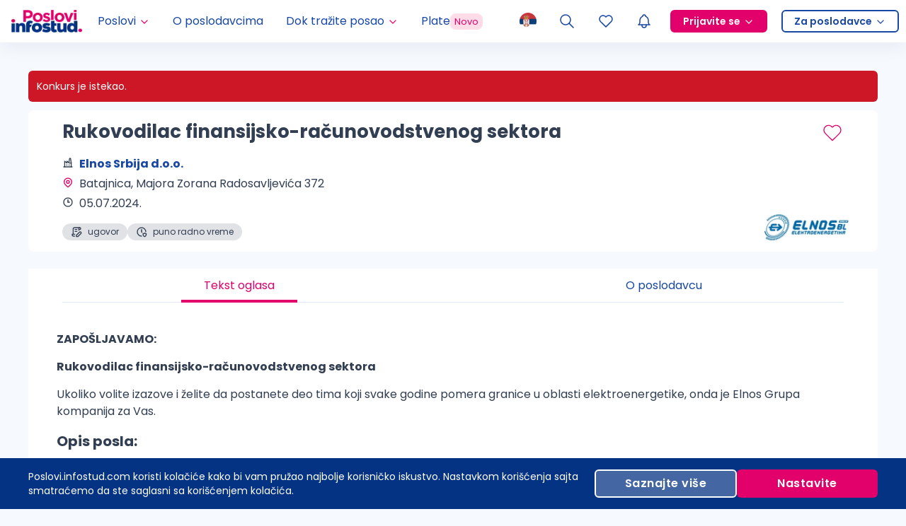

--- FILE ---
content_type: text/css
request_url: https://poslovi.infostud.com/public/css/job-single-design.css
body_size: 41524
content:
/*** GENERAL JOB STYLES ***/
.ogl__text h3.levo,
.ogl__text h4.levo,
.ogl__text h6.levo {text-align:left!important}

.ogl__text h1.desno,
.ogl__text h2.desno,
.ogl__text h3.desno,
.ogl__text h4.desno,
.ogl__text h6.desno {text-align:right!important}

.ogl__text h2.centrirano,
.ogl__text h3.centrirano,
.ogl__text h4.centrirano,
.ogl__text h6.centrirano {text-align:center!important}

.ogl__text h1.velika-slova {text-transform:uppercase;font-size:28px!important}

.ogl__text h1,
.ogl__text h2,
.ogl__text h4,
.ogl__text h6 {font-weight:bold;text-align:center}

.ogl__text h3 {font-weight:bold;font-size:1.25rem;margin-bottom:15px}
@media only screen and (max-width:639px){
    .ogl__text h3{text-transform:uppercase;font-size:1rem;margin-bottom:10px}
}

.ogl__text h6{font-size:18px}

.ogl__text h2{border-bottom:1px solid #DDD}
.ogl__text h2 a{color:#434343}
.ogl__text h2 a:hover{text-decoration:none}

.ogl__text *+p,
.ogl__text *+ul{margin-top:15px}

.ogl__text p{margin-bottom:15px}
.ogl__text p.centrirano{text-align:center!important;margin-bottom:0!important}
.ogl__text p.centrirano img{margin:0 auto!important}
.ogl__text p.levo img{float:left!important}
.ogl__text p.desno img{float:right!important}

.ogl__text h1 span.podebljano,
.ogl__text h1.podebljano,
.ogl__text h6 span.podebljano,
.ogl__text h6.podebljano,
.ogl__text li span.podebljano,
.ogl__text p span.podebljano{font-weight:bold!important}

.ogl__text ul{margin-top:0}

.ogl__text table{word-wrap:break-word}
.ogl__text td{padding:10px}

/*
* START: Dizajnirani oglas CSS
*/

.a-h00 {
    font-size: 4rem;
}

.a-h0 {
    font-size: 3rem;
}

.a-h1 {
    font-size: 2rem;
}

.a-h2 {
    font-size: 1.5rem;
}

.a-h3 {
    font-size: 1.25rem;
}

.a-h4 {
    font-size: 1rem;
}

.a-h5 {
    font-size: 0.875rem;
}

.a-h6 {
    font-size: 0.75rem;
}

.a-fs1 {
    font-size: 0.75rem;
}

.a-fs2 {
    font-size: 0.875rem;
}

.a-fs3 {
    font-size: 1rem;
}

.a-fs4 {
    font-size: 1.125rem;
}

.a-fs5 {
    font-size: 1.25rem;
}

.a-fs6 {
    font-size: 1.375rem;
}

.a-fs7 {
    font-size: 1.5rem;
}

.a-fs8 {
    font-size: 1.625rem;
}

.a-fs9 {
    font-size: 1.75rem;
}

.a-fs10 {
    font-size: 1.875rem;
}

.a-fs11 {
    font-size: 2rem;
}

.a-fs12 {
    font-size: 2.125rem;
}

.a-fs13 {
    font-size: 2.25rem;
}

.a-fs14 {
    font-size: 2.375rem;
}

.a-fs15 {
    font-size: 2.5rem;
}

.a-fs16 {
    font-size: 2.625rem;
}

.a-fs17 {
    font-size: 2.75rem;
}

.a-fs18 {
    font-size: 2.875rem;
}

.a-fs19 {
    font-size: 3rem;
}

.a-fs20 {
    font-size: 3.125rem;
}

.a-fs21 {
    font-size: 3.25rem;
}

.a-fs22 {
    font-size: 3.375rem;
}

.a-fs23 {
    font-size: 3.5rem;
}

.a-fs24 {
    font-size: 3.625rem;
}

.a-fs25 {
    font-size: 3.75rem;
}

@media (max-width: 480px) {
    .a-xs-fs1 {
        font-size: 0.75rem;
    }
    .a-xs-fs2 {
        font-size: 0.875rem;
    }
    .a-xs-fs3 {
        font-size: 1rem;
    }
    .a-xs-fs4 {
        font-size: 1.125rem;
    }
    .a-xs-fs5 {
        font-size: 1.25rem;
    }
    .a-xs-fs6 {
        font-size: 1.375rem;
    }
    .a-xs-fs7 {
        font-size: 1.5rem;
    }
    .a-xs-fs8 {
        font-size: 1.625rem;
    }
    .a-xs-fs9 {
        font-size: 1.75rem;
    }
    .a-xs-fs10 {
        font-size: 1.875rem;
    }
    .a-xs-fs11 {
        font-size: 2rem;
    }
    .a-xs-fs12 {
        font-size: 2.125rem;
    }
}

@media (min-width: 480px) and (max-width: 768px) {
    .a-sm-fs1 {
        font-size: 0.75rem;
    }
    .a-sm-fs2 {
        font-size: 0.875rem;
    }
    .a-sm-fs3 {
        font-size: 1rem;
    }
    .a-sm-fs4 {
        font-size: 1.125rem;
    }
    .a-sm-fs5 {
        font-size: 1.25rem;
    }
    .a-sm-fs6 {
        font-size: 1.375rem;
    }
    .a-sm-fs7 {
        font-size: 1.5rem;
    }
    .a-sm-fs8 {
        font-size: 1.625rem;
    }
    .a-sm-fs9 {
        font-size: 1.75rem;
    }
    .a-sm-fs10 {
        font-size: 1.875rem;
    }
    .a-sm-fs11 {
        font-size: 2rem;
    }
    .a-sm-fs12 {
        font-size: 2.125rem;
    }
    .a-sm-fs13 {
        font-size: 2.25rem;
    }
    .a-sm-fs14 {
        font-size: 2.375rem;
    }
    .a-sm-fs15 {
        font-size: 2.5rem;
    }
    .a-sm-fs16 {
        font-size: 2.625rem;
    }
    .a-sm-fs17 {
        font-size: 2.75rem;
    }
    .a-sm-fs18 {
        font-size: 2.875rem;
    }
    .a-sm-fs19 {
        font-size: 3rem;
    }
    .a-sm-fs20 {
        font-size: 3.125rem;
    }
}

@media (min-width: 768px) and (max-width: 960px) {
    .a-md-fs1 {
        font-size: 0.75rem;
    }
    .a-md-fs2 {
        font-size: 0.875rem;
    }
    .a-md-fs3 {
        font-size: 1rem;
    }
    .a-md-fs4 {
        font-size: 1.125rem;
    }
    .a-md-fs5 {
        font-size: 1.25rem;
    }
    .a-md-fs6 {
        font-size: 1.375rem;
    }
    .a-md-fs7 {
        font-size: 1.5rem;
    }
    .a-md-fs8 {
        font-size: 1.625rem;
    }
    .a-md-fs9 {
        font-size: 1.75rem;
    }
    .a-md-fs10 {
        font-size: 1.875rem;
    }
    .a-md-fs11 {
        font-size: 2rem;
    }
    .a-md-fs12 {
        font-size: 2.125rem;
    }
    .a-md-fs13 {
        font-size: 2.25rem;
    }
    .a-md-fs14 {
        font-size: 2.375rem;
    }
    .a-md-fs15 {
        font-size: 2.5rem;
    }
    .a-md-fs16 {
        font-size: 2.625rem;
    }
    .a-md-fs17 {
        font-size: 2.75rem;
    }
    .a-md-fs18 {
        font-size: 2.875rem;
    }
    .a-md-fs19 {
        font-size: 3rem;
    }
    .a-md-fs20 {
        font-size: 3.125rem;
    }
    .a-md-fs21 {
        font-size: 3.25rem;
    }
    .a-md-fs22 {
        font-size: 3.375rem;
    }
    .a-md-fs23 {
        font-size: 3.5rem;
    }
    .a-md-fs24 {
        font-size: 3.625rem;
    }
    .a-md-fs25 {
        font-size: 3.75rem;
    }
}

@media (min-width: 960px) {
    .a-lg-fs1 {
        font-size: 0.75rem;
    }
    .a-lg-fs2 {
        font-size: 0.875rem;
    }
    .a-lg-fs3 {
        font-size: 1rem;
    }
    .a-lg-fs4 {
        font-size: 1.125rem;
    }
    .a-lg-fs5 {
        font-size: 1.25rem;
    }
    .a-lg-fs6 {
        font-size: 1.375rem;
    }
    .a-lg-fs7 {
        font-size: 1.5rem;
    }
    .a-lg-fs8 {
        font-size: 1.625rem;
    }
    .a-lg-fs9 {
        font-size: 1.75rem;
    }
    .a-lg-fs10 {
        font-size: 1.875rem;
    }
    .a-lg-fs11 {
        font-size: 2rem;
    }
    .a-lg-fs12 {
        font-size: 2.125rem;
    }
    .a-lg-fs13 {
        font-size: 2.25rem;
    }
    .a-lg-fs14 {
        font-size: 2.375rem;
    }
    .a-lg-fs15 {
        font-size: 2.5rem;
    }
    .a-lg-fs16 {
        font-size: 2.625rem;
    }
    .a-lg-fs17 {
        font-size: 2.75rem;
    }
    .a-lg-fs18 {
        font-size: 2.875rem;
    }
    .a-lg-fs19 {
        font-size: 3rem;
    }
    .a-lg-fs20 {
        font-size: 3.125rem;
    }
    .a-lg-fs21 {
        font-size: 3.25rem;
    }
    .a-lg-fs22 {
        font-size: 3.375rem;
    }
    .a-lg-fs23 {
        font-size: 3.5rem;
    }
    .a-lg-fs24 {
        font-size: 3.625rem;
    }
    .a-lg-fs25 {
        font-size: 3.75rem;
    }
}

.a-font-family-inherit {
    font-family: inherit;
}

.a-font-size-inherit {
    font-size: inherit;
}

.a-text-decoration-none {
    text-decoration: none;
}

.a-bold {
    font-weight: 700;
}

.a-medium {
    font-weight: 500;
}

.a-normal {
    font-weight: normal;
}

.a-light {
    font-weight: 300;
}

.a-italic {
    font-style: italic;
}

.a-caps {
    text-transform: uppercase;
}

.a-lowercase {
    text-transform: lowercase;
}

.a-left-align {
    text-align: left;
}

.a-center {
    text-align: center;
}

.a-right-align {
    text-align: right;
}

.a-justify {
    text-align: justify;
}

.a-nowrap {
    white-space: nowrap;
}

.a-break-word {
    word-wrap: break-word;
}

.a-line-height-1 {
    line-height: 1;
}

.a-line-height-2 {
    line-height: 1.25;
}

.a-line-height-3 {
    line-height: 1.5;
}

.a-line-height-4 {
    line-height: 1.75;
}

.a-line-height-5 {
    line-height: 2;
}

.a-list-style-none {
    list-style: none;
}

.a-underline {
    text-decoration: underline;
}

.a-truncate {
    max-width: 100%;
    overflow: hidden;
    -o-text-overflow: ellipsis;
    text-overflow: ellipsis;
    white-space: nowrap;
}

.a-list-reset {
    list-style: none;
    padding-left: 0;
}

.a-inline {
    display: inline;
}

.a-block {
    display: block;
}

.a-inline-block {
    display: inline-block;
}

.a-table {
    display: table;
}

.a-table-cell {
    display: table-cell;
}

.a-overflow-hidden {
    overflow: hidden;
}

.a-overflow-hidden-x {
    overflow-y: hidden;
}

.a-overflow-hidden-y {
    overflow-x: hidden;
}

.a-overflow-scroll {
    overflow: scroll;
}

.a-overflow-scroll-x {
    overflow-x: scroll;
}

.a-overflow-scroll-y {
    overflow-y: scroll;
}

.a-overflow-auto {
    overflow: auto;
}

.a-overflow-auto-x {
    overflow-x: auto;
}

.a-overflow-auto-y {
    overflow-y: auto;
}

.a-clearfix:before,
.a-clearfix:after {
    content: " ";
    display: table;
}

.a-clearfix:after {
    clear: both;
}

.a-left {
    float: left;
}

.a-right {
    float: right;
}

.a-fit {
    max-width: 100%;
}

.a-max-width-1 {
    max-width: 16rem;
}

.a-max-width-2 {
    max-width: 32rem;
}

.a-max-width-3 {
    max-width: 48rem;
}

.a-max-width-4 {
    max-width: 64rem;
}

.a-max-width-5 {
    max-width: 80rem;
}

.a-max-width-6 {
    max-width: 96rem;
}

.a-max-width-7 {
    max-width: 112rem;
}

.a-border-box {
    -webkit-box-sizing: border-box;
    box-sizing: border-box;
}

.a-height-fit {
    height: 100%;
}

.a-height-auto {
    height: auto;
}

.a-align-baseline {
    vertical-align: baseline;
}

.a-align-top {
    vertical-align: top;
}

.a-align-middle {
    vertical-align: middle;
}

.a-align-bottom {
    vertical-align: bottom;
}

.a-m0 {
    margin: 0;
}

.a-mt0 {
    margin-top: 0;
}

.a-mr0 {
    margin-right: 0;
}

.a-mb0 {
    margin-bottom: 0;
}

.a-ml0 {
    margin-left: 0;
}

.a-mx0 {
    margin-left: 0;
    margin-right: 0;
}

.a-my0 {
    margin-top: 0;
    margin-bottom: 0;
}

.a-m1 {
    margin: 0.5rem;
}

.a-mt1 {
    margin-top: 0.5rem;
}

.a-mr1 {
    margin-right: 0.5rem;
}

.a-mb1 {
    margin-bottom: 0.5rem;
}

.a-ml1 {
    margin-left: 0.5rem;
}

.a-mx1 {
    margin-left: 0.5rem;
    margin-right: 0.5rem;
}

.a-my1 {
    margin-top: 0.5rem;
    margin-bottom: 0.5rem;
}

.a-m2 {
    margin: 1rem;
}

.a-mt2 {
    margin-top: 1rem;
}

.a-mr2 {
    margin-right: 1rem;
}

.a-mb2 {
    margin-bottom: 1rem;
}

.a-ml2 {
    margin-left: 1rem;
}

.a-mx2 {
    margin-left: 1rem;
    margin-right: 1rem;
}

.a-my2 {
    margin-top: 1rem;
    margin-bottom: 1rem;
}

.a-m3 {
    margin: 1.5rem;
}

.a-mt3 {
    margin-top: 1.5rem;
}

.a-mr3 {
    margin-right: 1.5rem;
}

.a-mb3 {
    margin-bottom: 1.5rem;
}

.a-ml3 {
    margin-left: 1.5rem;
}

.a-mx3 {
    margin-left: 1.5rem;
    margin-right: 1.5rem;
}

.a-my3 {
    margin-top: 1.5rem;
    margin-bottom: 1.5rem;
}

.a-m4 {
    margin: 2rem;
}

.a-mt4 {
    margin-top: 2rem;
}

.a-mr4 {
    margin-right: 2rem;
}

.a-mb4 {
    margin-bottom: 2rem;
}

.a-ml4 {
    margin-left: 2rem;
}

.a-mx4 {
    margin-left: 2rem;
    margin-right: 2rem;
}

.a-my4 {
    margin-top: 2rem;
    margin-bottom: 2rem;
}

.a-m5 {
    margin: 2.5rem;
}

.a-mt5 {
    margin-top: 2.5rem;
}

.a-mr5 {
    margin-right: 2.5rem;
}

.a-mb5 {
    margin-bottom: 2.5rem;
}

.a-ml5 {
    margin-left: 2.5rem;
}

.a-mx5 {
    margin-left: 2.5rem;
    margin-right: 2.5rem;
}

.a-my5 {
    margin-top: 2.5rem;
    margin-bottom: 2.5rem;
}

.a-m6 {
    margin: 3rem;
}

.a-mt6 {
    margin-top: 3rem;
}

.a-mr6 {
    margin-right: 3rem;
}

.a-mb6 {
    margin-bottom: 3rem;
}

.a-ml6 {
    margin-left: 3rem;
}

.a-mx6 {
    margin-left: 3rem;
    margin-right: 3rem;
}

.a-my6 {
    margin-top: 3rem;
    margin-bottom: 3rem;
}

.a-m7 {
    margin: 3.5rem;
}

.a-mt7 {
    margin-top: 3.5rem;
}

.a-mr7 {
    margin-right: 3.5rem;
}

.a-mb7 {
    margin-bottom: 3.5rem;
}

.a-ml7 {
    margin-left: 3.5rem;
}

.a-mx7 {
    margin-left: 3.5rem;
    margin-right: 3.5rem;
}

.a-my7 {
    margin-top: 3.5rem;
    margin-bottom: 3.5rem;
}

.a-m8 {
    margin: 4rem;
}

.a-mt8 {
    margin-top: 4rem;
}

.a-mr8 {
    margin-right: 4rem;
}

.a-mb8 {
    margin-bottom: 4rem;
}

.a-ml8 {
    margin-left: 4rem;
}

.a-mx8 {
    margin-left: 4rem;
    margin-right: 4rem;
}

.a-my8 {
    margin-top: 4rem;
    margin-bottom: 4rem;
}

.a-m9 {
    margin: 4.5rem;
}

.a-mt9 {
    margin-top: 4.5rem;
}

.a-mr9 {
    margin-right: 4.5rem;
}

.a-mb9 {
    margin-bottom: 4.5rem;
}

.a-ml9 {
    margin-left: 4.5rem;
}

.a-mx9 {
    margin-left: 4.5rem;
    margin-right: 4.5rem;
}

.a-my9 {
    margin-top: 4.5rem;
    margin-bottom: 4.5rem;
}

.a-m10 {
    margin: 5rem;
}

.a-mt10 {
    margin-top: 5rem;
}

.a-mr10 {
    margin-right: 5rem;
}

.a-mb10 {
    margin-bottom: 5rem;
}

.a-ml10 {
    margin-left: 5rem;
}

.a-mx10 {
    margin-left: 5rem;
    margin-right: 5rem;
}

.a-my10 {
    margin-top: 5rem;
    margin-bottom: 5rem;
}

.a-m11 {
    margin: 5.5rem;
}

.a-mt11 {
    margin-top: 5.5rem;
}

.a-mr11 {
    margin-right: 5.5rem;
}

.a-mb11 {
    margin-bottom: 5.5rem;
}

.a-ml11 {
    margin-left: 5.5rem;
}

.a-mx11 {
    margin-left: 5.5rem;
    margin-right: 5.5rem;
}

.a-my11 {
    margin-top: 5.5rem;
    margin-bottom: 5.5rem;
}

.a-m12 {
    margin: 6rem;
}

.a-mt12 {
    margin-top: 6rem;
}

.a-mr12 {
    margin-right: 6rem;
}

.a-mb12 {
    margin-bottom: 6rem;
}

.a-ml12 {
    margin-left: 6rem;
}

.a-mx12 {
    margin-left: 6rem;
    margin-right: 6rem;
}

.a-my12 {
    margin-top: 6rem;
    margin-bottom: 6rem;
}

.a-m13 {
    margin: 6.5rem;
}

.a-mt13 {
    margin-top: 6.5rem;
}

.a-mr13 {
    margin-right: 6.5rem;
}

.a-mb13 {
    margin-bottom: 6.5rem;
}

.a-ml13 {
    margin-left: 6.5rem;
}

.a-mx13 {
    margin-left: 6.5rem;
    margin-right: 6.5rem;
}

.a-my13 {
    margin-top: 6.5rem;
    margin-bottom: 6.5rem;
}

.a-m14 {
    margin: 7rem;
}

.a-mt14 {
    margin-top: 7rem;
}

.a-mr14 {
    margin-right: 7rem;
}

.a-mb14 {
    margin-bottom: 7rem;
}

.a-ml14 {
    margin-left: 7rem;
}

.a-mx14 {
    margin-left: 7rem;
    margin-right: 7rem;
}

.a-my14 {
    margin-top: 7rem;
    margin-bottom: 7rem;
}

.a-m15 {
    margin: 7.5rem;
}

.a-mt15 {
    margin-top: 7.5rem;
}

.a-mr15 {
    margin-right: 7.5rem;
}

.a-mb15 {
    margin-bottom: 7.5rem;
}

.a-ml15 {
    margin-left: 7.5rem;
}

.a-mx15 {
    margin-left: 7.5rem;
    margin-right: 7.5rem;
}

.a-my15 {
    margin-top: 7.5rem;
    margin-bottom: 7.5rem;
}

.a-m16 {
    margin: 8rem;
}

.a-mt16 {
    margin-top: 8rem;
}

.a-mr16 {
    margin-right: 8rem;
}

.a-mb16 {
    margin-bottom: 8rem;
}

.a-ml16 {
    margin-left: 8rem;
}

.a-mx16 {
    margin-left: 8rem;
    margin-right: 8rem;
}

.a-my16 {
    margin-top: 8rem;
    margin-bottom: 8rem;
}

.a-mxn1 {
    margin-left: -0.5rem;
    margin-right: -0.5rem;
}

.a-mxn2 {
    margin-left: -1rem;
    margin-right: -1rem;
}

.a-mxn3 {
    margin-left: -1.5rem;
    margin-right: -1.5rem;
}

.a-mxn4 {
    margin-left: -2rem;
    margin-right: -2rem;
}

.a-ml-auto {
    margin-left: auto;
}

.a-mr-auto {
    margin-right: auto;
}

.a-mx-auto {
    margin-left: auto;
    margin-right: auto;
}

.a-p0 {
    padding: 0;
}

.a-pt0 {
    padding-top: 0;
}

.a-pr0 {
    padding-right: 0;
}

.a-pb0 {
    padding-bottom: 0;
}

.a-pl0 {
    padding-left: 0;
}

.a-px0 {
    padding-left: 0;
    padding-right: 0;
}

.a-py0 {
    padding-top: 0;
    padding-bottom: 0;
}

.a-p1 {
    padding: 0.5rem;
}

.a-pt1 {
    padding-top: 0.5rem;
}

.a-pr1 {
    padding-right: 0.5rem;
}

.a-pb1 {
    padding-bottom: 0.5rem;
}

.a-pl1 {
    padding-left: 0.5rem;
}

.a-px1 {
    padding-left: 0.5rem;
    padding-right: 0.5rem;
}

.a-py1 {
    padding-top: 0.5rem;
    padding-bottom: 0.5rem;
}

.a-p2 {
    padding: 1rem;
}

.a-pt2 {
    padding-top: 1rem;
}

.a-pr2 {
    padding-right: 1rem;
}

.a-pb2 {
    padding-bottom: 1rem;
}

.a-pl2 {
    padding-left: 1rem;
}

.a-px2 {
    padding-left: 1rem;
    padding-right: 1rem;
}

.a-py2 {
    padding-top: 1rem;
    padding-bottom: 1rem;
}

.a-p3 {
    padding: 1.5rem;
}

.a-pt3 {
    padding-top: 1.5rem;
}

.a-pr3 {
    padding-right: 1.5rem;
}

.a-pb3 {
    padding-bottom: 1.5rem;
}

.a-pl3 {
    padding-left: 1.5rem;
}

.a-px3 {
    padding-left: 1.5rem;
    padding-right: 1.5rem;
}

.a-py3 {
    padding-top: 1.5rem;
    padding-bottom: 1.5rem;
}

.a-p4 {
    padding: 2rem;
}

.a-pt4 {
    padding-top: 2rem;
}

.a-pr4 {
    padding-right: 2rem;
}

.a-pb4 {
    padding-bottom: 2rem;
}

.a-pl4 {
    padding-left: 2rem;
}

.a-px4 {
    padding-left: 2rem;
    padding-right: 2rem;
}

.a-py4 {
    padding-top: 2rem;
    padding-bottom: 2rem;
}

.a-p5 {
    padding: 2.5rem;
}

.a-pt5 {
    padding-top: 2.5rem;
}

.a-pr5 {
    padding-right: 2.5rem;
}

.a-pb5 {
    padding-bottom: 2.5rem;
}

.a-pl5 {
    padding-left: 2.5rem;
}

.a-px5 {
    padding-left: 2.5rem;
    padding-right: 2.5rem;
}

.a-py5 {
    padding-top: 2.5rem;
    padding-bottom: 2.5rem;
}

.a-p6 {
    padding: 3rem;
}

.a-pt6 {
    padding-top: 3rem;
}

.a-pr6 {
    padding-right: 3rem;
}

.a-pb6 {
    padding-bottom: 3rem;
}

.a-pl6 {
    padding-left: 3rem;
}

.a-px6 {
    padding-left: 3rem;
    padding-right: 3rem;
}

.a-py6 {
    padding-top: 3rem;
    padding-bottom: 3rem;
}

.a-p7 {
    padding: 3.5rem;
}

.a-pt7 {
    padding-top: 3.5rem;
}

.a-pr7 {
    padding-right: 3.5rem;
}

.a-pb7 {
    padding-bottom: 3.5rem;
}

.a-pl7 {
    padding-left: 3.5rem;
}

.a-px7 {
    padding-left: 3.5rem;
    padding-right: 3.5rem;
}

.a-py7 {
    padding-top: 3.5rem;
    padding-bottom: 3.5rem;
}

.a-p8 {
    padding: 4rem;
}

.a-pt8 {
    padding-top: 4rem;
}

.a-pr8 {
    padding-right: 4rem;
}

.a-pb8 {
    padding-bottom: 4rem;
}

.a-pl8 {
    padding-left: 4rem;
}

.a-px8 {
    padding-left: 4rem;
    padding-right: 4rem;
}

.a-py8 {
    padding-top: 4rem;
    padding-bottom: 4rem;
}

.a-p9 {
    padding: 4.5rem;
}

.a-pt9 {
    padding-top: 4.5rem;
}

.a-pr9 {
    padding-right: 4.5rem;
}

.a-pb9 {
    padding-bottom: 4.5rem;
}

.a-pl9 {
    padding-left: 4.5rem;
}

.a-px9 {
    padding-left: 4.5rem;
    padding-right: 4.5rem;
}

.a-py9 {
    padding-top: 4.5rem;
    padding-bottom: 4.5rem;
}

.a-p10 {
    padding: 5rem;
}

.a-pt10 {
    padding-top: 5rem;
}

.a-pr10 {
    padding-right: 5rem;
}

.a-pb10 {
    padding-bottom: 5rem;
}

.a-pl10 {
    padding-left: 5rem;
}

.a-px10 {
    padding-left: 5rem;
    padding-right: 5rem;
}

.a-py10 {
    padding-top: 5rem;
    padding-bottom: 5rem;
}

.a-p11 {
    padding: 5.5rem;
}

.a-pt11 {
    padding-top: 5.5rem;
}

.a-pr11 {
    padding-right: 5.5rem;
}

.a-pb11 {
    padding-bottom: 5.5rem;
}

.a-pl11 {
    padding-left: 5.5rem;
}

.a-px11 {
    padding-left: 5.5rem;
    padding-right: 5.5rem;
}

.a-py11 {
    padding-top: 5.5rem;
    padding-bottom: 5.5rem;
}

.a-p12 {
    padding: 6rem;
}

.a-pt12 {
    padding-top: 6rem;
}

.a-pr12 {
    padding-right: 6rem;
}

.a-pb12 {
    padding-bottom: 6rem;
}

.a-pl12 {
    padding-left: 6rem;
}

.a-px12 {
    padding-left: 6rem;
    padding-right: 6rem;
}

.a-py12 {
    padding-top: 6rem;
    padding-bottom: 6rem;
}

.a-p13 {
    padding: 6.5rem;
}

.a-pt13 {
    padding-top: 6.5rem;
}

.a-pr13 {
    padding-right: 6.5rem;
}

.a-pb13 {
    padding-bottom: 6.5rem;
}

.a-pl13 {
    padding-left: 6.5rem;
}

.a-px13 {
    padding-left: 6.5rem;
    padding-right: 6.5rem;
}

.a-py13 {
    padding-top: 6.5rem;
    padding-bottom: 6.5rem;
}

.a-p14 {
    padding: 7rem;
}

.a-pt14 {
    padding-top: 7rem;
}

.a-pr14 {
    padding-right: 7rem;
}

.a-pb14 {
    padding-bottom: 7rem;
}

.a-pl14 {
    padding-left: 7rem;
}

.a-px14 {
    padding-left: 7rem;
    padding-right: 7rem;
}

.a-py14 {
    padding-top: 7rem;
    padding-bottom: 7rem;
}

.a-p15 {
    padding: 7.5rem;
}

.a-pt15 {
    padding-top: 7.5rem;
}

.a-pr15 {
    padding-right: 7.5rem;
}

.a-pb15 {
    padding-bottom: 7.5rem;
}

.a-pl15 {
    padding-left: 7.5rem;
}

.a-px15 {
    padding-left: 7.5rem;
    padding-right: 7.5rem;
}

.a-py15 {
    padding-top: 7.5rem;
    padding-bottom: 7.5rem;
}

.a-p16 {
    padding: 8rem;
}

.a-pt16 {
    padding-top: 8rem;
}

.a-pr16 {
    padding-right: 8rem;
}

.a-pb16 {
    padding-bottom: 8rem;
}

.a-pl16 {
    padding-left: 8rem;
}

.a-px16 {
    padding-left: 8rem;
    padding-right: 8rem;
}

.a-py16 {
    padding-top: 8rem;
    padding-bottom: 8rem;
}

.a-pxn1 {
    padding-left: -0.5rem;
    padding-right: -0.5rem;
}

.a-pxn2 {
    padding-left: -1rem;
    padding-right: -1rem;
}

.a-pxn3 {
    padding-left: -1.5rem;
    padding-right: -1.5rem;
}

.a-pxn4 {
    padding-left: -2rem;
    padding-right: -2rem;
}

.a-pl-auto {
    padding-left: auto;
}

.a-pr-auto {
    padding-right: auto;
}

.a-px-auto {
    padding-left: auto;
    padding-right: auto;
}

.a-width-1 {
    width: 100%;
}

.a-width-1-2 {
    width: 50%;
}

.a-width-1-3 {
    width: 33.33333%;
}

.a-width-1-4 {
    width: 25%;
}

.a-width-1-5 {
    width: 20%;
}

.a-width-1-6 {
    width: 16.66667%;
}

.a-width-2-3 {
    width: 66.66667%;
}

@media (min-width: 480px) {
    .a-sm-width-1 {
        width: 100%;
    }
    .a-sm-width-1-2 {
        width: 50%;
    }
    .a-sm-width-1-3 {
        width: 33.33333%;
    }
    .a-sm-width-1-4 {
        width: 25%;
    }
    .a-sm-width-1-5 {
        width: 20%;
    }
    .a-sm-width-1-6 {
        width: 16.66667%;
    }
    .a-sm-width-2-3 {
        width: 66.66667%;
    }
}

@media (min-width: 768px) {
    .a-md-width-1 {
        width: 100%;
    }
    .a-md-width-1-2 {
        width: 50%;
    }
    .a-md-width-1-3 {
        width: 33.33333%;
    }
    .a-md-width-1-4 {
        width: 25%;
    }
    .a-md-width-1-5 {
        width: 20%;
    }
    .a-md-width-1-6 {
        width: 16.66667%;
    }
    .a-md-width-2-3 {
        width: 66.66667%;
    }
}

@media (min-width: 960px) {
    .a-lg-width-1 {
        width: 100%;
    }
    .a-lg-width-1-2 {
        width: 50%;
    }
    .a-lg-width-1-3 {
        width: 33.33333%;
    }
    .a-lg-width-1-4 {
        width: 25%;
    }
    .a-lg-width-1-5 {
        width: 20%;
    }
    .a-lg-width-1-6 {
        width: 16.66667%;
    }
    .a-lg-width-2-3 {
        width: 66.66667%;
    }
}

.a-col {
    float: left;
    -webkit-box-sizing: border-box;
    box-sizing: border-box;
}

.a-col-right {
    float: right;
    -webkit-box-sizing: border-box;
    box-sizing: border-box;
}

.a-col-1 {
    width: 8.33333%;
}

.a-col-2 {
    width: 16.66667%;
}

.a-col-3 {
    width: 25%;
}

.a-col-4 {
    width: 33.33333%;
}

.a-col-5 {
    width: 41.66667%;
}

.a-col-6 {
    width: 50%;
}

.a-col-7 {
    width: 58.33333%;
}

.a-col-8 {
    width: 66.66667%;
}

.a-col-9 {
    width: 75%;
}

.a-col-10 {
    width: 83.33333%;
}

.a-col-11 {
    width: 91.66667%;
}

.a-col-12 {
    width: 100%;
}

@media (min-width: 480px) {
    .a-sm-col {
        float: left;
        -webkit-box-sizing: border-box;
        box-sizing: border-box;
    }
    .a-sm-col-right {
        float: right;
        -webkit-box-sizing: border-box;
        box-sizing: border-box;
    }
    .a-sm-col-1 {
        width: 8.33333%;
    }
    .a-sm-col-2 {
        width: 16.66667%;
    }
    .a-sm-col-3 {
        width: 25%;
    }
    .a-sm-col-4 {
        width: 33.33333%;
    }
    .a-sm-col-5 {
        width: 41.66667%;
    }
    .a-sm-col-6 {
        width: 50%;
    }
    .a-sm-col-7 {
        width: 58.33333%;
    }
    .a-sm-col-8 {
        width: 66.66667%;
    }
    .a-sm-col-9 {
        width: 75%;
    }
    .a-sm-col-10 {
        width: 83.33333%;
    }
    .a-sm-col-11 {
        width: 91.66667%;
    }
    .a-sm-col-12 {
        width: 100%;
    }
}

@media (min-width: 768px) {
    .a-md-col {
        float: left;
        -webkit-box-sizing: border-box;
        box-sizing: border-box;
    }
    .a-md-col-right {
        float: right;
        -webkit-box-sizing: border-box;
        box-sizing: border-box;
    }
    .a-md-col-1 {
        width: 8.33333%;
    }
    .a-md-col-2 {
        width: 16.66667%;
    }
    .a-md-col-3 {
        width: 25%;
    }
    .a-md-col-4 {
        width: 33.33333%;
    }
    .a-md-col-5 {
        width: 41.66667%;
    }
    .a-md-col-6 {
        width: 50%;
    }
    .a-md-col-7 {
        width: 58.33333%;
    }
    .a-md-col-8 {
        width: 66.66667%;
    }
    .a-md-col-9 {
        width: 75%;
    }
    .a-md-col-10 {
        width: 83.33333%;
    }
    .a-md-col-11 {
        width: 91.66667%;
    }
    .a-md-col-12 {
        width: 100%;
    }
}

@media (min-width: 960px) {
    .a-lg-col {
        float: left;
        -webkit-box-sizing: border-box;
        box-sizing: border-box;
    }
    .a-lg-col-right {
        float: right;
        -webkit-box-sizing: border-box;
        box-sizing: border-box;
    }
    .a-lg-col-1 {
        width: 8.33333%;
    }
    .a-lg-col-2 {
        width: 16.66667%;
    }
    .a-lg-col-3 {
        width: 25%;
    }
    .a-lg-col-4 {
        width: 33.33333%;
    }
    .a-lg-col-5 {
        width: 41.66667%;
    }
    .a-lg-col-6 {
        width: 50%;
    }
    .a-lg-col-7 {
        width: 58.33333%;
    }
    .a-lg-col-8 {
        width: 66.66667%;
    }
    .a-lg-col-9 {
        width: 75%;
    }
    .a-lg-col-10 {
        width: 83.33333%;
    }
    .a-lg-col-11 {
        width: 91.66667%;
    }
    .a-lg-col-12 {
        width: 100%;
    }
}

.a-flex {
    display: -webkit-box;
    display: -webkit-flex;
    display: -ms-flexbox;
    display: flex;
}

.a-order-0 {
    -webkit-box-ordinal-group: 1;
    -webkit-order: 0;
    -ms-flex-order: 0;
    order: 0;
}

.a-order-1 {
    -webkit-box-ordinal-group: 2;
    -webkit-order: 1;
    -ms-flex-order: 1;
    order: 1;
}

.a-order-2 {
    -webkit-box-ordinal-group: 3;
    -webkit-order: 2;
    -ms-flex-order: 2;
    order: 2;
}

.a-order-3 {
    -webkit-box-ordinal-group: 4;
    -webkit-order: 3;
    -ms-flex-order: 3;
    order: 3;
}

.a-order-last {
    -webkit-box-ordinal-group: 100000;
    -webkit-order: 99999;
    -ms-flex-order: 99999;
    order: 99999;
}

@media (min-width: 480px) {
    .a-sm-flex {
        display: -webkit-box;
        display: -webkit-flex;
        display: -ms-flexbox;
        display: flex;
    }
    .a-sm-order-0 {
        -webkit-box-ordinal-group: 1;
        -webkit-order: 0;
        -ms-flex-order: 0;
        order: 0;
    }
    .a-sm-order-1 {
        -webkit-box-ordinal-group: 2;
        -webkit-order: 1;
        -ms-flex-order: 1;
        order: 1;
    }
    .a-sm-order-2 {
        -webkit-box-ordinal-group: 3;
        -webkit-order: 2;
        -ms-flex-order: 2;
        order: 2;
    }
    .a-sm-order-3 {
        -webkit-box-ordinal-group: 4;
        -webkit-order: 3;
        -ms-flex-order: 3;
        order: 3;
    }
    .a-sm-order-last {
        -webkit-box-ordinal-group: 100000;
        -webkit-order: 99999;
        -ms-flex-order: 99999;
        order: 99999;
    }
}

@media (min-width: 768px) {
    .a-md-flex {
        display: -webkit-box;
        display: -webkit-flex;
        display: -ms-flexbox;
        display: flex;
    }
    .a-md-order-0 {
        -webkit-box-ordinal-group: 1;
        -webkit-order: 0;
        -ms-flex-order: 0;
        order: 0;
    }
    .a-md-order-1 {
        -webkit-box-ordinal-group: 2;
        -webkit-order: 1;
        -ms-flex-order: 1;
        order: 1;
    }
    .a-md-order-2 {
        -webkit-box-ordinal-group: 3;
        -webkit-order: 2;
        -ms-flex-order: 2;
        order: 2;
    }
    .a-md-order-3 {
        -webkit-box-ordinal-group: 4;
        -webkit-order: 3;
        -ms-flex-order: 3;
        order: 3;
    }
    .a-md-order-last {
        -webkit-box-ordinal-group: 100000;
        -webkit-order: 99999;
        -ms-flex-order: 99999;
        order: 99999;
    }
}

@media (min-width: 960px) {
    .a-lg-flex {
        display: -webkit-box;
        display: -webkit-flex;
        display: -ms-flexbox;
        display: flex;
    }
    .a-lg-order-0 {
        -webkit-box-ordinal-group: 1;
        -webkit-order: 0;
        -ms-flex-order: 0;
        order: 0;
    }
    .a-lg-order-1 {
        -webkit-box-ordinal-group: 2;
        -webkit-order: 1;
        -ms-flex-order: 1;
        order: 1;
    }
    .a-lg-order-2 {
        -webkit-box-ordinal-group: 3;
        -webkit-order: 2;
        -ms-flex-order: 2;
        order: 2;
    }
    .a-lg-order-3 {
        -webkit-box-ordinal-group: 4;
        -webkit-order: 3;
        -ms-flex-order: 3;
        order: 3;
    }
    .a-lg-order-last {
        -webkit-box-ordinal-group: 100000;
        -webkit-order: 99999;
        -ms-flex-order: 99999;
        order: 99999;
    }
}

.a-flex-column {
    -webkit-box-orient: vertical;
    -webkit-box-direction: normal;
    -webkit-flex-direction: column;
    -ms-flex-direction: column;
    flex-direction: column;
}

.a-flex-wrap {
    -webkit-flex-wrap: wrap;
    -ms-flex-wrap: wrap;
    flex-wrap: wrap;
}

.a-items-start {
    -webkit-box-align: start;
    -webkit-align-items: flex-start;
    -ms-flex-align: start;
    align-items: flex-start;
}

.a-items-end {
    -webkit-box-align: end;
    -webkit-align-items: flex-end;
    -ms-flex-align: end;
    align-items: flex-end;
}

.a-items-center {
    -webkit-box-align: center;
    -webkit-align-items: center;
    -ms-flex-align: center;
    align-items: center;
}

.a-items-baseline {
    -webkit-box-align: baseline;
    -webkit-align-items: baseline;
    -ms-flex-align: baseline;
    align-items: baseline;
}

.a-items-stretch {
    -webkit-box-align: stretch;
    -webkit-align-items: stretch;
    -ms-flex-align: stretch;
    align-items: stretch;
}

.a-self-start {
    -webkit-align-self: flex-start;
    -ms-flex-item-align: start;
    align-self: flex-start;
}

.a-self-end {
    -webkit-align-self: flex-end;
    -ms-flex-item-align: end;
    align-self: flex-end;
}

.a-self-center {
    -webkit-align-self: center;
    -ms-flex-item-align: center;
    align-self: center;
}

.a-self-baseline {
    -webkit-align-self: baseline;
    -ms-flex-item-align: baseline;
    align-self: baseline;
}

.a-self-stretch {
    -webkit-align-self: stretch;
    -ms-flex-item-align: stretch;
    align-self: stretch;
}

.a-justify-start {
    -webkit-box-pack: start;
    -webkit-justify-content: flex-start;
    -ms-flex-pack: start;
    justify-content: flex-start;
}

.a-justify-end {
    -webkit-box-pack: end;
    -webkit-justify-content: flex-end;
    -ms-flex-pack: end;
    justify-content: flex-end;
}

.a-justify-center {
    -webkit-box-pack: center;
    -webkit-justify-content: center;
    -ms-flex-pack: center;
    justify-content: center;
}

.a-justify-between {
    -webkit-box-pack: justify;
    -webkit-justify-content: space-between;
    -ms-flex-pack: justify;
    justify-content: space-between;
}

.a-justify-around {
    -webkit-justify-content: space-around;
    -ms-flex-pack: distribute;
    justify-content: space-around;
}

.a-content-start {
    -webkit-align-content: flex-start;
    -ms-flex-line-pack: start;
    align-content: flex-start;
}

.a-content-end {
    -webkit-align-content: flex-end;
    -ms-flex-line-pack: end;
    align-content: flex-end;
}

.a-content-center {
    -webkit-align-content: center;
    -ms-flex-line-pack: center;
    align-content: center;
}

.a-content-between {
    -webkit-align-content: space-between;
    -ms-flex-line-pack: justify;
    align-content: space-between;
}

.a-content-around {
    -webkit-align-content: space-around;
    -ms-flex-line-pack: distribute;
    align-content: space-around;
}

.a-content-stretch {
    -webkit-align-content: stretch;
    -ms-flex-line-pack: stretch;
    align-content: stretch;
}

/* 1. Fix for Chrome 44 bug. https://code.google.com/p/chromium/issues/detail?id=506893 */
.a-flex-auto {
    -webkit-box-flex: 1;
    -webkit-flex: 1 1 auto;
    -ms-flex: 1 1 auto;
    flex: 1 1 auto;
    min-width: 0;
    /* 1 */
    min-height: 0;
    /* 1 */
}

.a-flex-1-0-0 {
    -webkit-box-flex: 1;
    -webkit-flex: 1 0 0;
    -ms-flex: 1 0 0px;
    flex: 1 0 0;
}

.a-flex-none {
    -webkit-box-flex: 0;
    -webkit-flex: none;
    -ms-flex: none;
    flex: none;
}

.a-relative {
    position: relative;
}

.a-absolute {
    position: absolute;
}

.a-fixed {
    position: fixed;
}

.a-top-0 {
    top: 0;
}

.a-right-0 {
    right: 0;
}

.a-bottom-0 {
    bottom: 0;
}

.a-left-0 {
    left: 0;
}

.a-z1 {
    z-index: 1;
}

.a-z2 {
    z-index: 2;
}

.a-z3 {
    z-index: 3;
}

.a-z4 {
    z-index: 4;
}

.a-z10 {
    z-index: 10;
}

.a-z20 {
    z-index: 20;
}

.a-z30 {
    z-index: 30;
}

.a-z40 {
    z-index: 40;
}

.a-z100 {
    z-index: 100;
}

.a-z200 {
    z-index: 200;
}

.a-z300 {
    z-index: 300;
}

.a-z400 {
    z-index: 400;
}

.a-hide {
    position: absolute !important;
    height: 1px;
    width: 1px;
    overflow: hidden;
    clip: rect(1px, 1px, 1px, 1px);
}

@media (max-width: 480px) {
    .a-xs-hide {
        display: none !important;
    }
}

@media (min-width: 480px) and (max-width: 768px) {
    .a-sm-hide {
        display: none !important;
    }
}

@media (min-width: 768px) and (max-width: 960px) {
    .a-md-hide {
        display: none !important;
    }
}

@media (min-width: 960px) {
    .a-lg-hide {
        display: none !important;
    }
}

.a-display-none {
    display: none !important;
}

@media (min-width: 480px) {
    .a-sm-m0 {
        margin: 0;
    }
    .a-sm-mt0 {
        margin-top: 0;
    }
    .a-sm-mr0 {
        margin-right: 0;
    }
    .a-sm-mb0 {
        margin-bottom: 0;
    }
    .a-sm-ml0 {
        margin-left: 0;
    }
    .a-sm-mx0 {
        margin-left: 0;
        margin-right: 0;
    }
    .a-sm-my0 {
        margin-top: 0;
        margin-bottom: 0;
    }
    .a-sm-m1 {
        margin: 0.5rem;
    }
    .a-sm-mt1 {
        margin-top: 0.5rem;
    }
    .a-sm-mr1 {
        margin-right: 0.5rem;
    }
    .a-sm-mb1 {
        margin-bottom: 0.5rem;
    }
    .a-sm-ml1 {
        margin-left: 0.5rem;
    }
    .a-sm-mx1 {
        margin-left: 0.5rem;
        margin-right: 0.5rem;
    }
    .a-sm-my1 {
        margin-top: 0.5rem;
        margin-bottom: 0.5rem;
    }
    .a-sm-m2 {
        margin: 1rem;
    }
    .a-sm-mt2 {
        margin-top: 1rem;
    }
    .a-sm-mr2 {
        margin-right: 1rem;
    }
    .a-sm-mb2 {
        margin-bottom: 1rem;
    }
    .a-sm-ml2 {
        margin-left: 1rem;
    }
    .a-sm-mx2 {
        margin-left: 1rem;
        margin-right: 1rem;
    }
    .a-sm-my2 {
        margin-top: 1rem;
        margin-bottom: 1rem;
    }
    .a-sm-m3 {
        margin: 1.5rem;
    }
    .a-sm-mt3 {
        margin-top: 1.5rem;
    }
    .a-sm-mr3 {
        margin-right: 1.5rem;
    }
    .a-sm-mb3 {
        margin-bottom: 1.5rem;
    }
    .a-sm-ml3 {
        margin-left: 1.5rem;
    }
    .a-sm-mx3 {
        margin-left: 1.5rem;
        margin-right: 1.5rem;
    }
    .a-sm-my3 {
        margin-top: 1.5rem;
        margin-bottom: 1.5rem;
    }
    .a-sm-m4 {
        margin: 2rem;
    }
    .a-sm-mt4 {
        margin-top: 2rem;
    }
    .a-sm-mr4 {
        margin-right: 2rem;
    }
    .a-sm-mb4 {
        margin-bottom: 2rem;
    }
    .a-sm-ml4 {
        margin-left: 2rem;
    }
    .a-sm-mx4 {
        margin-left: 2rem;
        margin-right: 2rem;
    }
    .a-sm-my4 {
        margin-top: 2rem;
        margin-bottom: 2rem;
    }
    .a-sm-m5 {
        margin: 2.5rem;
    }
    .a-sm-mt5 {
        margin-top: 2.5rem;
    }
    .a-sm-mr5 {
        margin-right: 2.5rem;
    }
    .a-sm-mb5 {
        margin-bottom: 2.5rem;
    }
    .a-sm-ml5 {
        margin-left: 2.5rem;
    }
    .a-sm-mx5 {
        margin-left: 2.5rem;
        margin-right: 2.5rem;
    }
    .a-sm-my5 {
        margin-top: 2.5rem;
        margin-bottom: 2.5rem;
    }
    .a-sm-m6 {
        margin: 3rem;
    }
    .a-sm-mt6 {
        margin-top: 3rem;
    }
    .a-sm-mr6 {
        margin-right: 3rem;
    }
    .a-sm-mb6 {
        margin-bottom: 3rem;
    }
    .a-sm-ml6 {
        margin-left: 3rem;
    }
    .a-sm-mx6 {
        margin-left: 3rem;
        margin-right: 3rem;
    }
    .a-sm-my6 {
        margin-top: 3rem;
        margin-bottom: 3rem;
    }
    .a-sm-m7 {
        margin: 3.5rem;
    }
    .a-sm-mt7 {
        margin-top: 3.5rem;
    }
    .a-sm-mr7 {
        margin-right: 3.5rem;
    }
    .a-sm-mb7 {
        margin-bottom: 3.5rem;
    }
    .a-sm-ml7 {
        margin-left: 3.5rem;
    }
    .a-sm-mx7 {
        margin-left: 3.5rem;
        margin-right: 3.5rem;
    }
    .a-sm-my7 {
        margin-top: 3.5rem;
        margin-bottom: 3.5rem;
    }
    .a-sm-m8 {
        margin: 4rem;
    }
    .a-sm-mt8 {
        margin-top: 4rem;
    }
    .a-sm-mr8 {
        margin-right: 4rem;
    }
    .a-sm-mb8 {
        margin-bottom: 4rem;
    }
    .a-sm-ml8 {
        margin-left: 4rem;
    }
    .a-sm-mx8 {
        margin-left: 4rem;
        margin-right: 4rem;
    }
    .a-sm-my8 {
        margin-top: 4rem;
        margin-bottom: 4rem;
    }
    .a-sm-m9 {
        margin: 4.5rem;
    }
    .a-sm-mt9 {
        margin-top: 4.5rem;
    }
    .a-sm-mr9 {
        margin-right: 4.5rem;
    }
    .a-sm-mb9 {
        margin-bottom: 4.5rem;
    }
    .a-sm-ml9 {
        margin-left: 4.5rem;
    }
    .a-sm-mx9 {
        margin-left: 4.5rem;
        margin-right: 4.5rem;
    }
    .a-sm-my9 {
        margin-top: 4.5rem;
        margin-bottom: 4.5rem;
    }
    .a-sm-m10 {
        margin: 5rem;
    }
    .a-sm-mt10 {
        margin-top: 5rem;
    }
    .a-sm-mr10 {
        margin-right: 5rem;
    }
    .a-sm-mb10 {
        margin-bottom: 5rem;
    }
    .a-sm-ml10 {
        margin-left: 5rem;
    }
    .a-sm-mx10 {
        margin-left: 5rem;
        margin-right: 5rem;
    }
    .a-sm-my10 {
        margin-top: 5rem;
        margin-bottom: 5rem;
    }
    .a-sm-m11 {
        margin: 5.5rem;
    }
    .a-sm-mt11 {
        margin-top: 5.5rem;
    }
    .a-sm-mr11 {
        margin-right: 5.5rem;
    }
    .a-sm-mb11 {
        margin-bottom: 5.5rem;
    }
    .a-sm-ml11 {
        margin-left: 5.5rem;
    }
    .a-sm-mx11 {
        margin-left: 5.5rem;
        margin-right: 5.5rem;
    }
    .a-sm-my11 {
        margin-top: 5.5rem;
        margin-bottom: 5.5rem;
    }
    .a-sm-m12 {
        margin: 6rem;
    }
    .a-sm-mt12 {
        margin-top: 6rem;
    }
    .a-sm-mr12 {
        margin-right: 6rem;
    }
    .a-sm-mb12 {
        margin-bottom: 6rem;
    }
    .a-sm-ml12 {
        margin-left: 6rem;
    }
    .a-sm-mx12 {
        margin-left: 6rem;
        margin-right: 6rem;
    }
    .a-sm-my12 {
        margin-top: 6rem;
        margin-bottom: 6rem;
    }
    .a-sm-m13 {
        margin: 6.5rem;
    }
    .a-sm-mt13 {
        margin-top: 6.5rem;
    }
    .a-sm-mr13 {
        margin-right: 6.5rem;
    }
    .a-sm-mb13 {
        margin-bottom: 6.5rem;
    }
    .a-sm-ml13 {
        margin-left: 6.5rem;
    }
    .a-sm-mx13 {
        margin-left: 6.5rem;
        margin-right: 6.5rem;
    }
    .a-sm-my13 {
        margin-top: 6.5rem;
        margin-bottom: 6.5rem;
    }
    .a-sm-m14 {
        margin: 7rem;
    }
    .a-sm-mt14 {
        margin-top: 7rem;
    }
    .a-sm-mr14 {
        margin-right: 7rem;
    }
    .a-sm-mb14 {
        margin-bottom: 7rem;
    }
    .a-sm-ml14 {
        margin-left: 7rem;
    }
    .a-sm-mx14 {
        margin-left: 7rem;
        margin-right: 7rem;
    }
    .a-sm-my14 {
        margin-top: 7rem;
        margin-bottom: 7rem;
    }
    .a-sm-m15 {
        margin: 7.5rem;
    }
    .a-sm-mt15 {
        margin-top: 7.5rem;
    }
    .a-sm-mr15 {
        margin-right: 7.5rem;
    }
    .a-sm-mb15 {
        margin-bottom: 7.5rem;
    }
    .a-sm-ml15 {
        margin-left: 7.5rem;
    }
    .a-sm-mx15 {
        margin-left: 7.5rem;
        margin-right: 7.5rem;
    }
    .a-sm-my15 {
        margin-top: 7.5rem;
        margin-bottom: 7.5rem;
    }
    .a-sm-m16 {
        margin: 8rem;
    }
    .a-sm-mt16 {
        margin-top: 8rem;
    }
    .a-sm-mr16 {
        margin-right: 8rem;
    }
    .a-sm-mb16 {
        margin-bottom: 8rem;
    }
    .a-sm-ml16 {
        margin-left: 8rem;
    }
    .a-sm-mx16 {
        margin-left: 8rem;
        margin-right: 8rem;
    }
    .a-sm-my16 {
        margin-top: 8rem;
        margin-bottom: 8rem;
    }
    .a-sm-mxn1 {
        margin-left: -0.5rem;
        margin-right: -0.5rem;
    }
    .a-sm-mxn2 {
        margin-left: -1rem;
        margin-right: -1rem;
    }
    .a-sm-mxn3 {
        margin-left: -1.5rem;
        margin-right: -1.5rem;
    }
    .a-sm-mxn4 {
        margin-left: -2rem;
        margin-right: -2rem;
    }
    .a-sm-ml-auto {
        margin-left: auto;
    }
    .a-sm-mr-auto {
        margin-right: auto;
    }
    .a-sm-mx-auto {
        margin-left: auto;
        margin-right: auto;
    }
}

@media (min-width: 768px) {
    .a-md-m0 {
        margin: 0;
    }
    .a-md-mt0 {
        margin-top: 0;
    }
    .a-md-mr0 {
        margin-right: 0;
    }
    .a-md-mb0 {
        margin-bottom: 0;
    }
    .a-md-ml0 {
        margin-left: 0;
    }
    .a-md-mx0 {
        margin-left: 0;
        margin-right: 0;
    }
    .a-md-my0 {
        margin-top: 0;
        margin-bottom: 0;
    }
    .a-md-m1 {
        margin: 0.5rem;
    }
    .a-md-mt1 {
        margin-top: 0.5rem;
    }
    .a-md-mr1 {
        margin-right: 0.5rem;
    }
    .a-md-mb1 {
        margin-bottom: 0.5rem;
    }
    .a-md-ml1 {
        margin-left: 0.5rem;
    }
    .a-md-mx1 {
        margin-left: 0.5rem;
        margin-right: 0.5rem;
    }
    .a-md-my1 {
        margin-top: 0.5rem;
        margin-bottom: 0.5rem;
    }
    .a-md-m2 {
        margin: 1rem;
    }
    .a-md-mt2 {
        margin-top: 1rem;
    }
    .a-md-mr2 {
        margin-right: 1rem;
    }
    .a-md-mb2 {
        margin-bottom: 1rem;
    }
    .a-md-ml2 {
        margin-left: 1rem;
    }
    .a-md-mx2 {
        margin-left: 1rem;
        margin-right: 1rem;
    }
    .a-md-my2 {
        margin-top: 1rem;
        margin-bottom: 1rem;
    }
    .a-md-m3 {
        margin: 1.5rem;
    }
    .a-md-mt3 {
        margin-top: 1.5rem;
    }
    .a-md-mr3 {
        margin-right: 1.5rem;
    }
    .a-md-mb3 {
        margin-bottom: 1.5rem;
    }
    .a-md-ml3 {
        margin-left: 1.5rem;
    }
    .a-md-mx3 {
        margin-left: 1.5rem;
        margin-right: 1.5rem;
    }
    .a-md-my3 {
        margin-top: 1.5rem;
        margin-bottom: 1.5rem;
    }
    .a-md-m4 {
        margin: 2rem;
    }
    .a-md-mt4 {
        margin-top: 2rem;
    }
    .a-md-mr4 {
        margin-right: 2rem;
    }
    .a-md-mb4 {
        margin-bottom: 2rem;
    }
    .a-md-ml4 {
        margin-left: 2rem;
    }
    .a-md-mx4 {
        margin-left: 2rem;
        margin-right: 2rem;
    }
    .a-md-my4 {
        margin-top: 2rem;
        margin-bottom: 2rem;
    }
    .a-md-m5 {
        margin: 2.5rem;
    }
    .a-md-mt5 {
        margin-top: 2.5rem;
    }
    .a-md-mr5 {
        margin-right: 2.5rem;
    }
    .a-md-mb5 {
        margin-bottom: 2.5rem;
    }
    .a-md-ml5 {
        margin-left: 2.5rem;
    }
    .a-md-mx5 {
        margin-left: 2.5rem;
        margin-right: 2.5rem;
    }
    .a-md-my5 {
        margin-top: 2.5rem;
        margin-bottom: 2.5rem;
    }
    .a-md-m6 {
        margin: 3rem;
    }
    .a-md-mt6 {
        margin-top: 3rem;
    }
    .a-md-mr6 {
        margin-right: 3rem;
    }
    .a-md-mb6 {
        margin-bottom: 3rem;
    }
    .a-md-ml6 {
        margin-left: 3rem;
    }
    .a-md-mx6 {
        margin-left: 3rem;
        margin-right: 3rem;
    }
    .a-md-my6 {
        margin-top: 3rem;
        margin-bottom: 3rem;
    }
    .a-md-m7 {
        margin: 3.5rem;
    }
    .a-md-mt7 {
        margin-top: 3.5rem;
    }
    .a-md-mr7 {
        margin-right: 3.5rem;
    }
    .a-md-mb7 {
        margin-bottom: 3.5rem;
    }
    .a-md-ml7 {
        margin-left: 3.5rem;
    }
    .a-md-mx7 {
        margin-left: 3.5rem;
        margin-right: 3.5rem;
    }
    .a-md-my7 {
        margin-top: 3.5rem;
        margin-bottom: 3.5rem;
    }
    .a-md-m8 {
        margin: 4rem;
    }
    .a-md-mt8 {
        margin-top: 4rem;
    }
    .a-md-mr8 {
        margin-right: 4rem;
    }
    .a-md-mb8 {
        margin-bottom: 4rem;
    }
    .a-md-ml8 {
        margin-left: 4rem;
    }
    .a-md-mx8 {
        margin-left: 4rem;
        margin-right: 4rem;
    }
    .a-md-my8 {
        margin-top: 4rem;
        margin-bottom: 4rem;
    }
    .a-md-m9 {
        margin: 4.5rem;
    }
    .a-md-mt9 {
        margin-top: 4.5rem;
    }
    .a-md-mr9 {
        margin-right: 4.5rem;
    }
    .a-md-mb9 {
        margin-bottom: 4.5rem;
    }
    .a-md-ml9 {
        margin-left: 4.5rem;
    }
    .a-md-mx9 {
        margin-left: 4.5rem;
        margin-right: 4.5rem;
    }
    .a-md-my9 {
        margin-top: 4.5rem;
        margin-bottom: 4.5rem;
    }
    .a-md-m10 {
        margin: 5rem;
    }
    .a-md-mt10 {
        margin-top: 5rem;
    }
    .a-md-mr10 {
        margin-right: 5rem;
    }
    .a-md-mb10 {
        margin-bottom: 5rem;
    }
    .a-md-ml10 {
        margin-left: 5rem;
    }
    .a-md-mx10 {
        margin-left: 5rem;
        margin-right: 5rem;
    }
    .a-md-my10 {
        margin-top: 5rem;
        margin-bottom: 5rem;
    }
    .a-md-m11 {
        margin: 5.5rem;
    }
    .a-md-mt11 {
        margin-top: 5.5rem;
    }
    .a-md-mr11 {
        margin-right: 5.5rem;
    }
    .a-md-mb11 {
        margin-bottom: 5.5rem;
    }
    .a-md-ml11 {
        margin-left: 5.5rem;
    }
    .a-md-mx11 {
        margin-left: 5.5rem;
        margin-right: 5.5rem;
    }
    .a-md-my11 {
        margin-top: 5.5rem;
        margin-bottom: 5.5rem;
    }
    .a-md-m12 {
        margin: 6rem;
    }
    .a-md-mt12 {
        margin-top: 6rem;
    }
    .a-md-mr12 {
        margin-right: 6rem;
    }
    .a-md-mb12 {
        margin-bottom: 6rem;
    }
    .a-md-ml12 {
        margin-left: 6rem;
    }
    .a-md-mx12 {
        margin-left: 6rem;
        margin-right: 6rem;
    }
    .a-md-my12 {
        margin-top: 6rem;
        margin-bottom: 6rem;
    }
    .a-md-m13 {
        margin: 6.5rem;
    }
    .a-md-mt13 {
        margin-top: 6.5rem;
    }
    .a-md-mr13 {
        margin-right: 6.5rem;
    }
    .a-md-mb13 {
        margin-bottom: 6.5rem;
    }
    .a-md-ml13 {
        margin-left: 6.5rem;
    }
    .a-md-mx13 {
        margin-left: 6.5rem;
        margin-right: 6.5rem;
    }
    .a-md-my13 {
        margin-top: 6.5rem;
        margin-bottom: 6.5rem;
    }
    .a-md-m14 {
        margin: 7rem;
    }
    .a-md-mt14 {
        margin-top: 7rem;
    }
    .a-md-mr14 {
        margin-right: 7rem;
    }
    .a-md-mb14 {
        margin-bottom: 7rem;
    }
    .a-md-ml14 {
        margin-left: 7rem;
    }
    .a-md-mx14 {
        margin-left: 7rem;
        margin-right: 7rem;
    }
    .a-md-my14 {
        margin-top: 7rem;
        margin-bottom: 7rem;
    }
    .a-md-m15 {
        margin: 7.5rem;
    }
    .a-md-mt15 {
        margin-top: 7.5rem;
    }
    .a-md-mr15 {
        margin-right: 7.5rem;
    }
    .a-md-mb15 {
        margin-bottom: 7.5rem;
    }
    .a-md-ml15 {
        margin-left: 7.5rem;
    }
    .a-md-mx15 {
        margin-left: 7.5rem;
        margin-right: 7.5rem;
    }
    .a-md-my15 {
        margin-top: 7.5rem;
        margin-bottom: 7.5rem;
    }
    .a-md-m16 {
        margin: 8rem;
    }
    .a-md-mt16 {
        margin-top: 8rem;
    }
    .a-md-mr16 {
        margin-right: 8rem;
    }
    .a-md-mb16 {
        margin-bottom: 8rem;
    }
    .a-md-ml16 {
        margin-left: 8rem;
    }
    .a-md-mx16 {
        margin-left: 8rem;
        margin-right: 8rem;
    }
    .a-md-my16 {
        margin-top: 8rem;
        margin-bottom: 8rem;
    }
    .a-md-mxn1 {
        margin-left: -0.5rem;
        margin-right: -0.5rem;
    }
    .a-md-mxn2 {
        margin-left: -1rem;
        margin-right: -1rem;
    }
    .a-md-mxn3 {
        margin-left: -1.5rem;
        margin-right: -1.5rem;
    }
    .a-md-mxn4 {
        margin-left: -2rem;
        margin-right: -2rem;
    }
    .a-md-ml-auto {
        margin-left: auto;
    }
    .a-md-mr-auto {
        margin-right: auto;
    }
    .a-md-mx-auto {
        margin-left: auto;
        margin-right: auto;
    }
}

@media (min-width: 960px) {
    .a-lg-m0 {
        margin: 0;
    }
    .a-lg-mt0 {
        margin-top: 0;
    }
    .a-lg-mr0 {
        margin-right: 0;
    }
    .a-lg-mb0 {
        margin-bottom: 0;
    }
    .a-lg-ml0 {
        margin-left: 0;
    }
    .a-lg-mx0 {
        margin-left: 0;
        margin-right: 0;
    }
    .a-lg-my0 {
        margin-top: 0;
        margin-bottom: 0;
    }
    .a-lg-m1 {
        margin: 0.5rem;
    }
    .a-lg-mt1 {
        margin-top: 0.5rem;
    }
    .a-lg-mr1 {
        margin-right: 0.5rem;
    }
    .a-lg-mb1 {
        margin-bottom: 0.5rem;
    }
    .a-lg-ml1 {
        margin-left: 0.5rem;
    }
    .a-lg-mx1 {
        margin-left: 0.5rem;
        margin-right: 0.5rem;
    }
    .a-lg-my1 {
        margin-top: 0.5rem;
        margin-bottom: 0.5rem;
    }
    .a-lg-m2 {
        margin: 1rem;
    }
    .a-lg-mt2 {
        margin-top: 1rem;
    }
    .a-lg-mr2 {
        margin-right: 1rem;
    }
    .a-lg-mb2 {
        margin-bottom: 1rem;
    }
    .a-lg-ml2 {
        margin-left: 1rem;
    }
    .a-lg-mx2 {
        margin-left: 1rem;
        margin-right: 1rem;
    }
    .a-lg-my2 {
        margin-top: 1rem;
        margin-bottom: 1rem;
    }
    .a-lg-m3 {
        margin: 1.5rem;
    }
    .a-lg-mt3 {
        margin-top: 1.5rem;
    }
    .a-lg-mr3 {
        margin-right: 1.5rem;
    }
    .a-lg-mb3 {
        margin-bottom: 1.5rem;
    }
    .a-lg-ml3 {
        margin-left: 1.5rem;
    }
    .a-lg-mx3 {
        margin-left: 1.5rem;
        margin-right: 1.5rem;
    }
    .a-lg-my3 {
        margin-top: 1.5rem;
        margin-bottom: 1.5rem;
    }
    .a-lg-m4 {
        margin: 2rem;
    }
    .a-lg-mt4 {
        margin-top: 2rem;
    }
    .a-lg-mr4 {
        margin-right: 2rem;
    }
    .a-lg-mb4 {
        margin-bottom: 2rem;
    }
    .a-lg-ml4 {
        margin-left: 2rem;
    }
    .a-lg-mx4 {
        margin-left: 2rem;
        margin-right: 2rem;
    }
    .a-lg-my4 {
        margin-top: 2rem;
        margin-bottom: 2rem;
    }
    .a-lg-m5 {
        margin: 2.5rem;
    }
    .a-lg-mt5 {
        margin-top: 2.5rem;
    }
    .a-lg-mr5 {
        margin-right: 2.5rem;
    }
    .a-lg-mb5 {
        margin-bottom: 2.5rem;
    }
    .a-lg-ml5 {
        margin-left: 2.5rem;
    }
    .a-lg-mx5 {
        margin-left: 2.5rem;
        margin-right: 2.5rem;
    }
    .a-lg-my5 {
        margin-top: 2.5rem;
        margin-bottom: 2.5rem;
    }
    .a-lg-m6 {
        margin: 3rem;
    }
    .a-lg-mt6 {
        margin-top: 3rem;
    }
    .a-lg-mr6 {
        margin-right: 3rem;
    }
    .a-lg-mb6 {
        margin-bottom: 3rem;
    }
    .a-lg-ml6 {
        margin-left: 3rem;
    }
    .a-lg-mx6 {
        margin-left: 3rem;
        margin-right: 3rem;
    }
    .a-lg-my6 {
        margin-top: 3rem;
        margin-bottom: 3rem;
    }
    .a-lg-m7 {
        margin: 3.5rem;
    }
    .a-lg-mt7 {
        margin-top: 3.5rem;
    }
    .a-lg-mr7 {
        margin-right: 3.5rem;
    }
    .a-lg-mb7 {
        margin-bottom: 3.5rem;
    }
    .a-lg-ml7 {
        margin-left: 3.5rem;
    }
    .a-lg-mx7 {
        margin-left: 3.5rem;
        margin-right: 3.5rem;
    }
    .a-lg-my7 {
        margin-top: 3.5rem;
        margin-bottom: 3.5rem;
    }
    .a-lg-m8 {
        margin: 4rem;
    }
    .a-lg-mt8 {
        margin-top: 4rem;
    }
    .a-lg-mr8 {
        margin-right: 4rem;
    }
    .a-lg-mb8 {
        margin-bottom: 4rem;
    }
    .a-lg-ml8 {
        margin-left: 4rem;
    }
    .a-lg-mx8 {
        margin-left: 4rem;
        margin-right: 4rem;
    }
    .a-lg-my8 {
        margin-top: 4rem;
        margin-bottom: 4rem;
    }
    .a-lg-m9 {
        margin: 4.5rem;
    }
    .a-lg-mt9 {
        margin-top: 4.5rem;
    }
    .a-lg-mr9 {
        margin-right: 4.5rem;
    }
    .a-lg-mb9 {
        margin-bottom: 4.5rem;
    }
    .a-lg-ml9 {
        margin-left: 4.5rem;
    }
    .a-lg-mx9 {
        margin-left: 4.5rem;
        margin-right: 4.5rem;
    }
    .a-lg-my9 {
        margin-top: 4.5rem;
        margin-bottom: 4.5rem;
    }
    .a-lg-m10 {
        margin: 5rem;
    }
    .a-lg-mt10 {
        margin-top: 5rem;
    }
    .a-lg-mr10 {
        margin-right: 5rem;
    }
    .a-lg-mb10 {
        margin-bottom: 5rem;
    }
    .a-lg-ml10 {
        margin-left: 5rem;
    }
    .a-lg-mx10 {
        margin-left: 5rem;
        margin-right: 5rem;
    }
    .a-lg-my10 {
        margin-top: 5rem;
        margin-bottom: 5rem;
    }
    .a-lg-m11 {
        margin: 5.5rem;
    }
    .a-lg-mt11 {
        margin-top: 5.5rem;
    }
    .a-lg-mr11 {
        margin-right: 5.5rem;
    }
    .a-lg-mb11 {
        margin-bottom: 5.5rem;
    }
    .a-lg-ml11 {
        margin-left: 5.5rem;
    }
    .a-lg-mx11 {
        margin-left: 5.5rem;
        margin-right: 5.5rem;
    }
    .a-lg-my11 {
        margin-top: 5.5rem;
        margin-bottom: 5.5rem;
    }
    .a-lg-m12 {
        margin: 6rem;
    }
    .a-lg-mt12 {
        margin-top: 6rem;
    }
    .a-lg-mr12 {
        margin-right: 6rem;
    }
    .a-lg-mb12 {
        margin-bottom: 6rem;
    }
    .a-lg-ml12 {
        margin-left: 6rem;
    }
    .a-lg-mx12 {
        margin-left: 6rem;
        margin-right: 6rem;
    }
    .a-lg-my12 {
        margin-top: 6rem;
        margin-bottom: 6rem;
    }
    .a-lg-m13 {
        margin: 6.5rem;
    }
    .a-lg-mt13 {
        margin-top: 6.5rem;
    }
    .a-lg-mr13 {
        margin-right: 6.5rem;
    }
    .a-lg-mb13 {
        margin-bottom: 6.5rem;
    }
    .a-lg-ml13 {
        margin-left: 6.5rem;
    }
    .a-lg-mx13 {
        margin-left: 6.5rem;
        margin-right: 6.5rem;
    }
    .a-lg-my13 {
        margin-top: 6.5rem;
        margin-bottom: 6.5rem;
    }
    .a-lg-m14 {
        margin: 7rem;
    }
    .a-lg-mt14 {
        margin-top: 7rem;
    }
    .a-lg-mr14 {
        margin-right: 7rem;
    }
    .a-lg-mb14 {
        margin-bottom: 7rem;
    }
    .a-lg-ml14 {
        margin-left: 7rem;
    }
    .a-lg-mx14 {
        margin-left: 7rem;
        margin-right: 7rem;
    }
    .a-lg-my14 {
        margin-top: 7rem;
        margin-bottom: 7rem;
    }
    .a-lg-m15 {
        margin: 7.5rem;
    }
    .a-lg-mt15 {
        margin-top: 7.5rem;
    }
    .a-lg-mr15 {
        margin-right: 7.5rem;
    }
    .a-lg-mb15 {
        margin-bottom: 7.5rem;
    }
    .a-lg-ml15 {
        margin-left: 7.5rem;
    }
    .a-lg-mx15 {
        margin-left: 7.5rem;
        margin-right: 7.5rem;
    }
    .a-lg-my15 {
        margin-top: 7.5rem;
        margin-bottom: 7.5rem;
    }
    .a-lg-m16 {
        margin: 8rem;
    }
    .a-lg-mt16 {
        margin-top: 8rem;
    }
    .a-lg-mr16 {
        margin-right: 8rem;
    }
    .a-lg-mb16 {
        margin-bottom: 8rem;
    }
    .a-lg-ml16 {
        margin-left: 8rem;
    }
    .a-lg-mx16 {
        margin-left: 8rem;
        margin-right: 8rem;
    }
    .a-lg-my16 {
        margin-top: 8rem;
        margin-bottom: 8rem;
    }
    .a-lg-mxn1 {
        margin-left: -0.5rem;
        margin-right: -0.5rem;
    }
    .a-lg-mxn2 {
        margin-left: -1rem;
        margin-right: -1rem;
    }
    .a-lg-mxn3 {
        margin-left: -1.5rem;
        margin-right: -1.5rem;
    }
    .a-lg-mxn4 {
        margin-left: -2rem;
        margin-right: -2rem;
    }
    .a-lg-ml-auto {
        margin-left: auto;
    }
    .a-lg-mr-auto {
        margin-right: auto;
    }
    .a-lg-mx-auto {
        margin-left: auto;
        margin-right: auto;
    }
}

@media (min-width: 480px) {
    .a-sm-p0 {
        padding: 0;
    }
    .a-sm-pt0 {
        padding-top: 0;
    }
    .a-sm-pr0 {
        padding-right: 0;
    }
    .a-sm-pb0 {
        padding-bottom: 0;
    }
    .a-sm-pl0 {
        padding-left: 0;
    }
    .a-sm-px0 {
        padding-left: 0;
        padding-right: 0;
    }
    .a-sm-py0 {
        padding-top: 0;
        padding-bottom: 0;
    }
    .a-sm-p1 {
        padding: 0.5rem;
    }
    .a-sm-pt1 {
        padding-top: 0.5rem;
    }
    .a-sm-pr1 {
        padding-right: 0.5rem;
    }
    .a-sm-pb1 {
        padding-bottom: 0.5rem;
    }
    .a-sm-pl1 {
        padding-left: 0.5rem;
    }
    .a-sm-px1 {
        padding-left: 0.5rem;
        padding-right: 0.5rem;
    }
    .a-sm-py1 {
        padding-top: 0.5rem;
        padding-bottom: 0.5rem;
    }
    .a-sm-p2 {
        padding: 1rem;
    }
    .a-sm-pt2 {
        padding-top: 1rem;
    }
    .a-sm-pr2 {
        padding-right: 1rem;
    }
    .a-sm-pb2 {
        padding-bottom: 1rem;
    }
    .a-sm-pl2 {
        padding-left: 1rem;
    }
    .a-sm-px2 {
        padding-left: 1rem;
        padding-right: 1rem;
    }
    .a-sm-py2 {
        padding-top: 1rem;
        padding-bottom: 1rem;
    }
    .a-sm-p3 {
        padding: 1.5rem;
    }
    .a-sm-pt3 {
        padding-top: 1.5rem;
    }
    .a-sm-pr3 {
        padding-right: 1.5rem;
    }
    .a-sm-pb3 {
        padding-bottom: 1.5rem;
    }
    .a-sm-pl3 {
        padding-left: 1.5rem;
    }
    .a-sm-px3 {
        padding-left: 1.5rem;
        padding-right: 1.5rem;
    }
    .a-sm-py3 {
        padding-top: 1.5rem;
        padding-bottom: 1.5rem;
    }
    .a-sm-p4 {
        padding: 2rem;
    }
    .a-sm-pt4 {
        padding-top: 2rem;
    }
    .a-sm-pr4 {
        padding-right: 2rem;
    }
    .a-sm-pb4 {
        padding-bottom: 2rem;
    }
    .a-sm-pl4 {
        padding-left: 2rem;
    }
    .a-sm-px4 {
        padding-left: 2rem;
        padding-right: 2rem;
    }
    .a-sm-py4 {
        padding-top: 2rem;
        padding-bottom: 2rem;
    }
    .a-sm-p5 {
        padding: 2.5rem;
    }
    .a-sm-pt5 {
        padding-top: 2.5rem;
    }
    .a-sm-pr5 {
        padding-right: 2.5rem;
    }
    .a-sm-pb5 {
        padding-bottom: 2.5rem;
    }
    .a-sm-pl5 {
        padding-left: 2.5rem;
    }
    .a-sm-px5 {
        padding-left: 2.5rem;
        padding-right: 2.5rem;
    }
    .a-sm-py5 {
        padding-top: 2.5rem;
        padding-bottom: 2.5rem;
    }
    .a-sm-p6 {
        padding: 3rem;
    }
    .a-sm-pt6 {
        padding-top: 3rem;
    }
    .a-sm-pr6 {
        padding-right: 3rem;
    }
    .a-sm-pb6 {
        padding-bottom: 3rem;
    }
    .a-sm-pl6 {
        padding-left: 3rem;
    }
    .a-sm-px6 {
        padding-left: 3rem;
        padding-right: 3rem;
    }
    .a-sm-py6 {
        padding-top: 3rem;
        padding-bottom: 3rem;
    }
    .a-sm-p7 {
        padding: 3.5rem;
    }
    .a-sm-pt7 {
        padding-top: 3.5rem;
    }
    .a-sm-pr7 {
        padding-right: 3.5rem;
    }
    .a-sm-pb7 {
        padding-bottom: 3.5rem;
    }
    .a-sm-pl7 {
        padding-left: 3.5rem;
    }
    .a-sm-px7 {
        padding-left: 3.5rem;
        padding-right: 3.5rem;
    }
    .a-sm-py7 {
        padding-top: 3.5rem;
        padding-bottom: 3.5rem;
    }
    .a-sm-p8 {
        padding: 4rem;
    }
    .a-sm-pt8 {
        padding-top: 4rem;
    }
    .a-sm-pr8 {
        padding-right: 4rem;
    }
    .a-sm-pb8 {
        padding-bottom: 4rem;
    }
    .a-sm-pl8 {
        padding-left: 4rem;
    }
    .a-sm-px8 {
        padding-left: 4rem;
        padding-right: 4rem;
    }
    .a-sm-py8 {
        padding-top: 4rem;
        padding-bottom: 4rem;
    }
    .a-sm-p9 {
        padding: 4.5rem;
    }
    .a-sm-pt9 {
        padding-top: 4.5rem;
    }
    .a-sm-pr9 {
        padding-right: 4.5rem;
    }
    .a-sm-pb9 {
        padding-bottom: 4.5rem;
    }
    .a-sm-pl9 {
        padding-left: 4.5rem;
    }
    .a-sm-px9 {
        padding-left: 4.5rem;
        padding-right: 4.5rem;
    }
    .a-sm-py9 {
        padding-top: 4.5rem;
        padding-bottom: 4.5rem;
    }
    .a-sm-p10 {
        padding: 5rem;
    }
    .a-sm-pt10 {
        padding-top: 5rem;
    }
    .a-sm-pr10 {
        padding-right: 5rem;
    }
    .a-sm-pb10 {
        padding-bottom: 5rem;
    }
    .a-sm-pl10 {
        padding-left: 5rem;
    }
    .a-sm-px10 {
        padding-left: 5rem;
        padding-right: 5rem;
    }
    .a-sm-py10 {
        padding-top: 5rem;
        padding-bottom: 5rem;
    }
    .a-sm-p11 {
        padding: 5.5rem;
    }
    .a-sm-pt11 {
        padding-top: 5.5rem;
    }
    .a-sm-pr11 {
        padding-right: 5.5rem;
    }
    .a-sm-pb11 {
        padding-bottom: 5.5rem;
    }
    .a-sm-pl11 {
        padding-left: 5.5rem;
    }
    .a-sm-px11 {
        padding-left: 5.5rem;
        padding-right: 5.5rem;
    }
    .a-sm-py11 {
        padding-top: 5.5rem;
        padding-bottom: 5.5rem;
    }
    .a-sm-p12 {
        padding: 6rem;
    }
    .a-sm-pt12 {
        padding-top: 6rem;
    }
    .a-sm-pr12 {
        padding-right: 6rem;
    }
    .a-sm-pb12 {
        padding-bottom: 6rem;
    }
    .a-sm-pl12 {
        padding-left: 6rem;
    }
    .a-sm-px12 {
        padding-left: 6rem;
        padding-right: 6rem;
    }
    .a-sm-py12 {
        padding-top: 6rem;
        padding-bottom: 6rem;
    }
    .a-sm-p13 {
        padding: 6.5rem;
    }
    .a-sm-pt13 {
        padding-top: 6.5rem;
    }
    .a-sm-pr13 {
        padding-right: 6.5rem;
    }
    .a-sm-pb13 {
        padding-bottom: 6.5rem;
    }
    .a-sm-pl13 {
        padding-left: 6.5rem;
    }
    .a-sm-px13 {
        padding-left: 6.5rem;
        padding-right: 6.5rem;
    }
    .a-sm-py13 {
        padding-top: 6.5rem;
        padding-bottom: 6.5rem;
    }
    .a-sm-p14 {
        padding: 7rem;
    }
    .a-sm-pt14 {
        padding-top: 7rem;
    }
    .a-sm-pr14 {
        padding-right: 7rem;
    }
    .a-sm-pb14 {
        padding-bottom: 7rem;
    }
    .a-sm-pl14 {
        padding-left: 7rem;
    }
    .a-sm-px14 {
        padding-left: 7rem;
        padding-right: 7rem;
    }
    .a-sm-py14 {
        padding-top: 7rem;
        padding-bottom: 7rem;
    }
    .a-sm-p15 {
        padding: 7.5rem;
    }
    .a-sm-pt15 {
        padding-top: 7.5rem;
    }
    .a-sm-pr15 {
        padding-right: 7.5rem;
    }
    .a-sm-pb15 {
        padding-bottom: 7.5rem;
    }
    .a-sm-pl15 {
        padding-left: 7.5rem;
    }
    .a-sm-px15 {
        padding-left: 7.5rem;
        padding-right: 7.5rem;
    }
    .a-sm-py15 {
        padding-top: 7.5rem;
        padding-bottom: 7.5rem;
    }
    .a-sm-p16 {
        padding: 8rem;
    }
    .a-sm-pt16 {
        padding-top: 8rem;
    }
    .a-sm-pr16 {
        padding-right: 8rem;
    }
    .a-sm-pb16 {
        padding-bottom: 8rem;
    }
    .a-sm-pl16 {
        padding-left: 8rem;
    }
    .a-sm-px16 {
        padding-left: 8rem;
        padding-right: 8rem;
    }
    .a-sm-py16 {
        padding-top: 8rem;
        padding-bottom: 8rem;
    }
    .a-sm-pxn1 {
        padding-left: -0.5rem;
        padding-right: -0.5rem;
    }
    .a-sm-pxn2 {
        padding-left: -1rem;
        padding-right: -1rem;
    }
    .a-sm-pxn3 {
        padding-left: -1.5rem;
        padding-right: -1.5rem;
    }
    .a-sm-pxn4 {
        padding-left: -2rem;
        padding-right: -2rem;
    }
    .a-sm-pl-auto {
        padding-left: auto;
    }
    .a-sm-pr-auto {
        padding-right: auto;
    }
    .a-sm-px-auto {
        padding-left: auto;
        padding-right: auto;
    }
}

@media (min-width: 768px) {
    .a-md-p0 {
        padding: 0;
    }
    .a-md-pt0 {
        padding-top: 0;
    }
    .a-md-pr0 {
        padding-right: 0;
    }
    .a-md-pb0 {
        padding-bottom: 0;
    }
    .a-md-pl0 {
        padding-left: 0;
    }
    .a-md-px0 {
        padding-left: 0;
        padding-right: 0;
    }
    .a-md-py0 {
        padding-top: 0;
        padding-bottom: 0;
    }
    .a-md-p1 {
        padding: 0.5rem;
    }
    .a-md-pt1 {
        padding-top: 0.5rem;
    }
    .a-md-pr1 {
        padding-right: 0.5rem;
    }
    .a-md-pb1 {
        padding-bottom: 0.5rem;
    }
    .a-md-pl1 {
        padding-left: 0.5rem;
    }
    .a-md-px1 {
        padding-left: 0.5rem;
        padding-right: 0.5rem;
    }
    .a-md-py1 {
        padding-top: 0.5rem;
        padding-bottom: 0.5rem;
    }
    .a-md-p2 {
        padding: 1rem;
    }
    .a-md-pt2 {
        padding-top: 1rem;
    }
    .a-md-pr2 {
        padding-right: 1rem;
    }
    .a-md-pb2 {
        padding-bottom: 1rem;
    }
    .a-md-pl2 {
        padding-left: 1rem;
    }
    .a-md-px2 {
        padding-left: 1rem;
        padding-right: 1rem;
    }
    .a-md-py2 {
        padding-top: 1rem;
        padding-bottom: 1rem;
    }
    .a-md-p3 {
        padding: 1.5rem;
    }
    .a-md-pt3 {
        padding-top: 1.5rem;
    }
    .a-md-pr3 {
        padding-right: 1.5rem;
    }
    .a-md-pb3 {
        padding-bottom: 1.5rem;
    }
    .a-md-pl3 {
        padding-left: 1.5rem;
    }
    .a-md-px3 {
        padding-left: 1.5rem;
        padding-right: 1.5rem;
    }
    .a-md-py3 {
        padding-top: 1.5rem;
        padding-bottom: 1.5rem;
    }
    .a-md-p4 {
        padding: 2rem;
    }
    .a-md-pt4 {
        padding-top: 2rem;
    }
    .a-md-pr4 {
        padding-right: 2rem;
    }
    .a-md-pb4 {
        padding-bottom: 2rem;
    }
    .a-md-pl4 {
        padding-left: 2rem;
    }
    .a-md-px4 {
        padding-left: 2rem;
        padding-right: 2rem;
    }
    .a-md-py4 {
        padding-top: 2rem;
        padding-bottom: 2rem;
    }
    .a-md-p5 {
        padding: 2.5rem;
    }
    .a-md-pt5 {
        padding-top: 2.5rem;
    }
    .a-md-pr5 {
        padding-right: 2.5rem;
    }
    .a-md-pb5 {
        padding-bottom: 2.5rem;
    }
    .a-md-pl5 {
        padding-left: 2.5rem;
    }
    .a-md-px5 {
        padding-left: 2.5rem;
        padding-right: 2.5rem;
    }
    .a-md-py5 {
        padding-top: 2.5rem;
        padding-bottom: 2.5rem;
    }
    .a-md-p6 {
        padding: 3rem;
    }
    .a-md-pt6 {
        padding-top: 3rem;
    }
    .a-md-pr6 {
        padding-right: 3rem;
    }
    .a-md-pb6 {
        padding-bottom: 3rem;
    }
    .a-md-pl6 {
        padding-left: 3rem;
    }
    .a-md-px6 {
        padding-left: 3rem;
        padding-right: 3rem;
    }
    .a-md-py6 {
        padding-top: 3rem;
        padding-bottom: 3rem;
    }
    .a-md-p7 {
        padding: 3.5rem;
    }
    .a-md-pt7 {
        padding-top: 3.5rem;
    }
    .a-md-pr7 {
        padding-right: 3.5rem;
    }
    .a-md-pb7 {
        padding-bottom: 3.5rem;
    }
    .a-md-pl7 {
        padding-left: 3.5rem;
    }
    .a-md-px7 {
        padding-left: 3.5rem;
        padding-right: 3.5rem;
    }
    .a-md-py7 {
        padding-top: 3.5rem;
        padding-bottom: 3.5rem;
    }
    .a-md-p8 {
        padding: 4rem;
    }
    .a-md-pt8 {
        padding-top: 4rem;
    }
    .a-md-pr8 {
        padding-right: 4rem;
    }
    .a-md-pb8 {
        padding-bottom: 4rem;
    }
    .a-md-pl8 {
        padding-left: 4rem;
    }
    .a-md-px8 {
        padding-left: 4rem;
        padding-right: 4rem;
    }
    .a-md-py8 {
        padding-top: 4rem;
        padding-bottom: 4rem;
    }
    .a-md-p9 {
        padding: 4.5rem;
    }
    .a-md-pt9 {
        padding-top: 4.5rem;
    }
    .a-md-pr9 {
        padding-right: 4.5rem;
    }
    .a-md-pb9 {
        padding-bottom: 4.5rem;
    }
    .a-md-pl9 {
        padding-left: 4.5rem;
    }
    .a-md-px9 {
        padding-left: 4.5rem;
        padding-right: 4.5rem;
    }
    .a-md-py9 {
        padding-top: 4.5rem;
        padding-bottom: 4.5rem;
    }
    .a-md-p10 {
        padding: 5rem;
    }
    .a-md-pt10 {
        padding-top: 5rem;
    }
    .a-md-pr10 {
        padding-right: 5rem;
    }
    .a-md-pb10 {
        padding-bottom: 5rem;
    }
    .a-md-pl10 {
        padding-left: 5rem;
    }
    .a-md-px10 {
        padding-left: 5rem;
        padding-right: 5rem;
    }
    .a-md-py10 {
        padding-top: 5rem;
        padding-bottom: 5rem;
    }
    .a-md-p11 {
        padding: 5.5rem;
    }
    .a-md-pt11 {
        padding-top: 5.5rem;
    }
    .a-md-pr11 {
        padding-right: 5.5rem;
    }
    .a-md-pb11 {
        padding-bottom: 5.5rem;
    }
    .a-md-pl11 {
        padding-left: 5.5rem;
    }
    .a-md-px11 {
        padding-left: 5.5rem;
        padding-right: 5.5rem;
    }
    .a-md-py11 {
        padding-top: 5.5rem;
        padding-bottom: 5.5rem;
    }
    .a-md-p12 {
        padding: 6rem;
    }
    .a-md-pt12 {
        padding-top: 6rem;
    }
    .a-md-pr12 {
        padding-right: 6rem;
    }
    .a-md-pb12 {
        padding-bottom: 6rem;
    }
    .a-md-pl12 {
        padding-left: 6rem;
    }
    .a-md-px12 {
        padding-left: 6rem;
        padding-right: 6rem;
    }
    .a-md-py12 {
        padding-top: 6rem;
        padding-bottom: 6rem;
    }
    .a-md-p13 {
        padding: 6.5rem;
    }
    .a-md-pt13 {
        padding-top: 6.5rem;
    }
    .a-md-pr13 {
        padding-right: 6.5rem;
    }
    .a-md-pb13 {
        padding-bottom: 6.5rem;
    }
    .a-md-pl13 {
        padding-left: 6.5rem;
    }
    .a-md-px13 {
        padding-left: 6.5rem;
        padding-right: 6.5rem;
    }
    .a-md-py13 {
        padding-top: 6.5rem;
        padding-bottom: 6.5rem;
    }
    .a-md-p14 {
        padding: 7rem;
    }
    .a-md-pt14 {
        padding-top: 7rem;
    }
    .a-md-pr14 {
        padding-right: 7rem;
    }
    .a-md-pb14 {
        padding-bottom: 7rem;
    }
    .a-md-pl14 {
        padding-left: 7rem;
    }
    .a-md-px14 {
        padding-left: 7rem;
        padding-right: 7rem;
    }
    .a-md-py14 {
        padding-top: 7rem;
        padding-bottom: 7rem;
    }
    .a-md-p15 {
        padding: 7.5rem;
    }
    .a-md-pt15 {
        padding-top: 7.5rem;
    }
    .a-md-pr15 {
        padding-right: 7.5rem;
    }
    .a-md-pb15 {
        padding-bottom: 7.5rem;
    }
    .a-md-pl15 {
        padding-left: 7.5rem;
    }
    .a-md-px15 {
        padding-left: 7.5rem;
        padding-right: 7.5rem;
    }
    .a-md-py15 {
        padding-top: 7.5rem;
        padding-bottom: 7.5rem;
    }
    .a-md-p16 {
        padding: 8rem;
    }
    .a-md-pt16 {
        padding-top: 8rem;
    }
    .a-md-pr16 {
        padding-right: 8rem;
    }
    .a-md-pb16 {
        padding-bottom: 8rem;
    }
    .a-md-pl16 {
        padding-left: 8rem;
    }
    .a-md-px16 {
        padding-left: 8rem;
        padding-right: 8rem;
    }
    .a-md-py16 {
        padding-top: 8rem;
        padding-bottom: 8rem;
    }
    .a-md-pxn1 {
        padding-left: -0.5rem;
        padding-right: -0.5rem;
    }
    .a-md-pxn2 {
        padding-left: -1rem;
        padding-right: -1rem;
    }
    .a-md-pxn3 {
        padding-left: -1.5rem;
        padding-right: -1.5rem;
    }
    .a-md-pxn4 {
        padding-left: -2rem;
        padding-right: -2rem;
    }
    .a-md-pl-auto {
        padding-left: auto;
    }
    .a-md-pr-auto {
        padding-right: auto;
    }
    .a-md-px-auto {
        padding-left: auto;
        padding-right: auto;
    }
}

@media (min-width: 960px) {
    .a-lg-p0 {
        padding: 0;
    }
    .a-lg-pt0 {
        padding-top: 0;
    }
    .a-lg-pr0 {
        padding-right: 0;
    }
    .a-lg-pb0 {
        padding-bottom: 0;
    }
    .a-lg-pl0 {
        padding-left: 0;
    }
    .a-lg-px0 {
        padding-left: 0;
        padding-right: 0;
    }
    .a-lg-py0 {
        padding-top: 0;
        padding-bottom: 0;
    }
    .a-lg-p1 {
        padding: 0.5rem;
    }
    .a-lg-pt1 {
        padding-top: 0.5rem;
    }
    .a-lg-pr1 {
        padding-right: 0.5rem;
    }
    .a-lg-pb1 {
        padding-bottom: 0.5rem;
    }
    .a-lg-pl1 {
        padding-left: 0.5rem;
    }
    .a-lg-px1 {
        padding-left: 0.5rem;
        padding-right: 0.5rem;
    }
    .a-lg-py1 {
        padding-top: 0.5rem;
        padding-bottom: 0.5rem;
    }
    .a-lg-p2 {
        padding: 1rem;
    }
    .a-lg-pt2 {
        padding-top: 1rem;
    }
    .a-lg-pr2 {
        padding-right: 1rem;
    }
    .a-lg-pb2 {
        padding-bottom: 1rem;
    }
    .a-lg-pl2 {
        padding-left: 1rem;
    }
    .a-lg-px2 {
        padding-left: 1rem;
        padding-right: 1rem;
    }
    .a-lg-py2 {
        padding-top: 1rem;
        padding-bottom: 1rem;
    }
    .a-lg-p3 {
        padding: 1.5rem;
    }
    .a-lg-pt3 {
        padding-top: 1.5rem;
    }
    .a-lg-pr3 {
        padding-right: 1.5rem;
    }
    .a-lg-pb3 {
        padding-bottom: 1.5rem;
    }
    .a-lg-pl3 {
        padding-left: 1.5rem;
    }
    .a-lg-px3 {
        padding-left: 1.5rem;
        padding-right: 1.5rem;
    }
    .a-lg-py3 {
        padding-top: 1.5rem;
        padding-bottom: 1.5rem;
    }
    .a-lg-p4 {
        padding: 2rem;
    }
    .a-lg-pt4 {
        padding-top: 2rem;
    }
    .a-lg-pr4 {
        padding-right: 2rem;
    }
    .a-lg-pb4 {
        padding-bottom: 2rem;
    }
    .a-lg-pl4 {
        padding-left: 2rem;
    }
    .a-lg-px4 {
        padding-left: 2rem;
        padding-right: 2rem;
    }
    .a-lg-py4 {
        padding-top: 2rem;
        padding-bottom: 2rem;
    }
    .a-lg-p5 {
        padding: 2.5rem;
    }
    .a-lg-pt5 {
        padding-top: 2.5rem;
    }
    .a-lg-pr5 {
        padding-right: 2.5rem;
    }
    .a-lg-pb5 {
        padding-bottom: 2.5rem;
    }
    .a-lg-pl5 {
        padding-left: 2.5rem;
    }
    .a-lg-px5 {
        padding-left: 2.5rem;
        padding-right: 2.5rem;
    }
    .a-lg-py5 {
        padding-top: 2.5rem;
        padding-bottom: 2.5rem;
    }
    .a-lg-p6 {
        padding: 3rem;
    }
    .a-lg-pt6 {
        padding-top: 3rem;
    }
    .a-lg-pr6 {
        padding-right: 3rem;
    }
    .a-lg-pb6 {
        padding-bottom: 3rem;
    }
    .a-lg-pl6 {
        padding-left: 3rem;
    }
    .a-lg-px6 {
        padding-left: 3rem;
        padding-right: 3rem;
    }
    .a-lg-py6 {
        padding-top: 3rem;
        padding-bottom: 3rem;
    }
    .a-lg-p7 {
        padding: 3.5rem;
    }
    .a-lg-pt7 {
        padding-top: 3.5rem;
    }
    .a-lg-pr7 {
        padding-right: 3.5rem;
    }
    .a-lg-pb7 {
        padding-bottom: 3.5rem;
    }
    .a-lg-pl7 {
        padding-left: 3.5rem;
    }
    .a-lg-px7 {
        padding-left: 3.5rem;
        padding-right: 3.5rem;
    }
    .a-lg-py7 {
        padding-top: 3.5rem;
        padding-bottom: 3.5rem;
    }
    .a-lg-p8 {
        padding: 4rem;
    }
    .a-lg-pt8 {
        padding-top: 4rem;
    }
    .a-lg-pr8 {
        padding-right: 4rem;
    }
    .a-lg-pb8 {
        padding-bottom: 4rem;
    }
    .a-lg-pl8 {
        padding-left: 4rem;
    }
    .a-lg-px8 {
        padding-left: 4rem;
        padding-right: 4rem;
    }
    .a-lg-py8 {
        padding-top: 4rem;
        padding-bottom: 4rem;
    }
    .a-lg-p9 {
        padding: 4.5rem;
    }
    .a-lg-pt9 {
        padding-top: 4.5rem;
    }
    .a-lg-pr9 {
        padding-right: 4.5rem;
    }
    .a-lg-pb9 {
        padding-bottom: 4.5rem;
    }
    .a-lg-pl9 {
        padding-left: 4.5rem;
    }
    .a-lg-px9 {
        padding-left: 4.5rem;
        padding-right: 4.5rem;
    }
    .a-lg-py9 {
        padding-top: 4.5rem;
        padding-bottom: 4.5rem;
    }
    .a-lg-p10 {
        padding: 5rem;
    }
    .a-lg-pt10 {
        padding-top: 5rem;
    }
    .a-lg-pr10 {
        padding-right: 5rem;
    }
    .a-lg-pb10 {
        padding-bottom: 5rem;
    }
    .a-lg-pl10 {
        padding-left: 5rem;
    }
    .a-lg-px10 {
        padding-left: 5rem;
        padding-right: 5rem;
    }
    .a-lg-py10 {
        padding-top: 5rem;
        padding-bottom: 5rem;
    }
    .a-lg-p11 {
        padding: 5.5rem;
    }
    .a-lg-pt11 {
        padding-top: 5.5rem;
    }
    .a-lg-pr11 {
        padding-right: 5.5rem;
    }
    .a-lg-pb11 {
        padding-bottom: 5.5rem;
    }
    .a-lg-pl11 {
        padding-left: 5.5rem;
    }
    .a-lg-px11 {
        padding-left: 5.5rem;
        padding-right: 5.5rem;
    }
    .a-lg-py11 {
        padding-top: 5.5rem;
        padding-bottom: 5.5rem;
    }
    .a-lg-p12 {
        padding: 6rem;
    }
    .a-lg-pt12 {
        padding-top: 6rem;
    }
    .a-lg-pr12 {
        padding-right: 6rem;
    }
    .a-lg-pb12 {
        padding-bottom: 6rem;
    }
    .a-lg-pl12 {
        padding-left: 6rem;
    }
    .a-lg-px12 {
        padding-left: 6rem;
        padding-right: 6rem;
    }
    .a-lg-py12 {
        padding-top: 6rem;
        padding-bottom: 6rem;
    }
    .a-lg-p13 {
        padding: 6.5rem;
    }
    .a-lg-pt13 {
        padding-top: 6.5rem;
    }
    .a-lg-pr13 {
        padding-right: 6.5rem;
    }
    .a-lg-pb13 {
        padding-bottom: 6.5rem;
    }
    .a-lg-pl13 {
        padding-left: 6.5rem;
    }
    .a-lg-px13 {
        padding-left: 6.5rem;
        padding-right: 6.5rem;
    }
    .a-lg-py13 {
        padding-top: 6.5rem;
        padding-bottom: 6.5rem;
    }
    .a-lg-p14 {
        padding: 7rem;
    }
    .a-lg-pt14 {
        padding-top: 7rem;
    }
    .a-lg-pr14 {
        padding-right: 7rem;
    }
    .a-lg-pb14 {
        padding-bottom: 7rem;
    }
    .a-lg-pl14 {
        padding-left: 7rem;
    }
    .a-lg-px14 {
        padding-left: 7rem;
        padding-right: 7rem;
    }
    .a-lg-py14 {
        padding-top: 7rem;
        padding-bottom: 7rem;
    }
    .a-lg-p15 {
        padding: 7.5rem;
    }
    .a-lg-pt15 {
        padding-top: 7.5rem;
    }
    .a-lg-pr15 {
        padding-right: 7.5rem;
    }
    .a-lg-pb15 {
        padding-bottom: 7.5rem;
    }
    .a-lg-pl15 {
        padding-left: 7.5rem;
    }
    .a-lg-px15 {
        padding-left: 7.5rem;
        padding-right: 7.5rem;
    }
    .a-lg-py15 {
        padding-top: 7.5rem;
        padding-bottom: 7.5rem;
    }
    .a-lg-p16 {
        padding: 8rem;
    }
    .a-lg-pt16 {
        padding-top: 8rem;
    }
    .a-lg-pr16 {
        padding-right: 8rem;
    }
    .a-lg-pb16 {
        padding-bottom: 8rem;
    }
    .a-lg-pl16 {
        padding-left: 8rem;
    }
    .a-lg-px16 {
        padding-left: 8rem;
        padding-right: 8rem;
    }
    .a-lg-py16 {
        padding-top: 8rem;
        padding-bottom: 8rem;
    }
    .a-lg-pxn1 {
        padding-left: -0.5rem;
        padding-right: -0.5rem;
    }
    .a-lg-pxn2 {
        padding-left: -1rem;
        padding-right: -1rem;
    }
    .a-lg-pxn3 {
        padding-left: -1.5rem;
        padding-right: -1.5rem;
    }
    .a-lg-pxn4 {
        padding-left: -2rem;
        padding-right: -2rem;
    }
    .a-lg-pl-auto {
        padding-left: auto;
    }
    .a-lg-pr-auto {
        padding-right: auto;
    }
    .a-lg-px-auto {
        padding-left: auto;
        padding-right: auto;
    }
}

@media (min-width: 480px) {
    .a-sm-inline {
        display: inline;
    }
    .a-sm-block {
        display: block;
    }
    .a-sm-inline-block {
        display: inline-block;
    }
    .a-sm-table {
        display: table;
    }
    .a-sm-table-cell {
        display: table-cell;
    }
    .a-sm-overflow-hidden {
        overflow: hidden;
    }
    .a-sm-overflow-scroll {
        overflow: scroll;
    }
    .a-sm-overflow-auto {
        overflow: auto;
    }
    .a-sm-left {
        float: left;
    }
    .a-sm-right {
        float: right;
    }
}

@media (min-width: 768px) {
    .a-md-inline {
        display: inline;
    }
    .a-md-block {
        display: block;
    }
    .a-md-inline-block {
        display: inline-block;
    }
    .a-md-table {
        display: table;
    }
    .a-md-table-cell {
        display: table-cell;
    }
    .a-md-overflow-hidden {
        overflow: hidden;
    }
    .a-md-overflow-scroll {
        overflow: scroll;
    }
    .a-md-overflow-auto {
        overflow: auto;
    }
    .a-md-left {
        float: left;
    }
    .a-md-right {
        float: right;
    }
}

@media (min-width: 960px) {
    .a-lg-inline {
        display: inline;
    }
    .a-lg-block {
        display: block;
    }
    .a-lg-inline-block {
        display: inline-block;
    }
    .a-lg-table {
        display: table;
    }
    .a-lg-table-cell {
        display: table-cell;
    }
    .a-lg-overflow-hidden {
        overflow: hidden;
    }
    .a-lg-overflow-scroll {
        overflow: scroll;
    }
    .a-lg-overflow-auto {
        overflow: auto;
    }
    .a-lg-left {
        float: left;
    }
    .a-lg-right {
        float: right;
    }
}

@media (min-width: 480px) {
    .a-sm-relative {
        position: relative;
    }
    .a-sm-absolute {
        position: absolute;
    }
    .a-sm-fixed {
        position: fixed;
    }
    .a-sm-top-0 {
        top: 0;
    }
    .a-sm-right-0 {
        right: 0;
    }
    .a-sm-bottom-0 {
        bottom: 0;
    }
    .a-sm-left-0 {
        left: 0;
    }
}

@media (min-width: 768px) {
    .a-md-relative {
        position: relative;
    }
    .a-md-absolute {
        position: absolute;
    }
    .a-md-fixed {
        position: fixed;
    }
    .a-md-top-0 {
        top: 0;
    }
    .a-md-right-0 {
        right: 0;
    }
    .a-md-bottom-0 {
        bottom: 0;
    }
    .a-md-left-0 {
        left: 0;
    }
}

@media (min-width: 960px) {
    .a-lg-relative {
        position: relative;
    }
    .a-lg-absolute {
        position: absolute;
    }
    .a-lg-fixed {
        position: fixed;
    }
    .a-lg-top-0 {
        top: 0;
    }
    .a-lg-right-0 {
        right: 0;
    }
    .a-lg-bottom-0 {
        bottom: 0;
    }
    .a-lg-left-0 {
        left: 0;
    }
}

@media (max-width: 480px) {
    .a-xs-left-align {
        text-align: left;
    }
    .a-xs-center {
        text-align: center;
    }
    .a-xs-right-align {
        text-align: right;
    }
    .a-xs-justify {
        text-align: justify;
    }
}

@media (min-width: 480px) and (max-width: 768px) {
    .a-sm-left-align {
        text-align: left;
    }
    .a-sm-center {
        text-align: center;
    }
    .a-sm-right-align {
        text-align: right;
    }
    .a-sm-justify {
        text-align: justify;
    }
}

@media (min-width: 768px) and (max-width: 960px) {
    .a-md-left-align {
        text-align: left;
    }
    .a-md-center {
        text-align: center;
    }
    .a-md-right-align {
        text-align: right;
    }
    .a-md-justify {
        text-align: justify;
    }
}

@media (min-width: 960px) {
    .a-lg-left-align {
        text-align: left;
    }
    .a-lg-center {
        text-align: center;
    }
    .a-lg-right-align {
        text-align: right;
    }
    .a-lg-justify {
        text-align: justify;
    }
}

@media (max-width: 480px) {
    .a-xs-h00 {
        font-size: 4rem;
    }
    .a-xs-h0 {
        font-size: 3rem;
    }
    .a-xs-h1 {
        font-size: 2rem;
    }
    .a-xs-h2 {
        font-size: 1.5rem;
    }
    .a-xs-h3 {
        font-size: 1.25rem;
    }
    .a-xs-h4 {
        font-size: 1rem;
    }
    .a-xs-h5 {
        font-size: 0.875rem;
    }
    .a-xs-h6 {
        font-size: 0.75rem;
    }
}

@media (min-width: 480px) and (max-width: 768px) {
    .a-sm-h00 {
        font-size: 4rem;
    }
    .a-sm-h0 {
        font-size: 3rem;
    }
    .a-sm-h1 {
        font-size: 2rem;
    }
    .a-sm-h2 {
        font-size: 1.5rem;
    }
    .a-sm-h3 {
        font-size: 1.25rem;
    }
    .a-sm-h4 {
        font-size: 1rem;
    }
    .a-sm-h5 {
        font-size: 0.875rem;
    }
    .a-sm-h6 {
        font-size: 0.75rem;
    }
}

@media (min-width: 768px) and (max-width: 960px) {
    .a-md-h00 {
        font-size: 4rem;
    }
    .a-md-h0 {
        font-size: 3rem;
    }
    .a-md-h1 {
        font-size: 2rem;
    }
    .a-md-h2 {
        font-size: 1.5rem;
    }
    .a-md-h3 {
        font-size: 1.25rem;
    }
    .a-md-h4 {
        font-size: 1rem;
    }
    .a-md-h5 {
        font-size: 0.875rem;
    }
    .a-md-h6 {
        font-size: 0.75rem;
    }
}

@media (min-width: 960px) {
    .a-lg-h00 {
        font-size: 4rem;
    }
    .a-lg-h0 {
        font-size: 3rem;
    }
    .a-lg-h1 {
        font-size: 2rem;
    }
    .a-lg-h2 {
        font-size: 1.5rem;
    }
    .a-lg-h3 {
        font-size: 1.25rem;
    }
    .a-lg-h4 {
        font-size: 1rem;
    }
    .a-lg-h5 {
        font-size: 0.875rem;
    }
    .a-lg-h6 {
        font-size: 0.75rem;
    }
}

.a-bg-cover {
    background-size: cover;
}

.a-bg-contain {
    background-size: contain;
}

.a-bg-center {
    background-position: center;
}

.a-bg-top {
    background-position: top;
}

.a-bg-right {
    background-position: right;
}

.a-bg-bottom {
    background-position: bottom;
}

.a-bg-left {
    background-position: left;
}

.a-bg-no-repeat {
    background-repeat: no-repeat;
}

.a-bg-repeat-x {
    background-repeat: repeat-x;
}

.a-bg-repeat-y {
    background-repeat: repeat-y;
}

.a-all-initial {
    all: initial;
}

.a-all-unset {
    all: unset;
}

.a-all-inherit {
    all: inherit;
}

.a-all-revert {
    all: revert;
}

/*
* END: Dizajnirani oglas CSS
*/







/* PROVERI da li se koristi */
article#ogl .button,
section#app .button {
    padding: 8px 30px;
    text-transform: uppercase;
    font-size: 1.3em;
}

/**
 * END: article#ogl generic
 */

/**
 * START: Heading pozicije u štedljivom oglasu
 */

/**
 * START: Koristi se u Oglasnom za formatiranje oglasa
 *
 */



/* article#ogl h1.levo,
 article#ogl h2.levo,
 article#ogl h3.levo,
 article#ogl h4.levo,
 article#ogl h6.levo {
 	text-align: left !important;
 }

 article#ogl h1.desno,
 article#ogl h2.desno,
 article#ogl h3.desno,
 article#ogl h4.desno,
 article#ogl h6.desno {
 	text-align: right !important;
 }

 article#ogl h2.centrirano,
 article#ogl h3.centrirano,
 article#ogl h4.centrirano,
 article#ogl h6.centrirano {
 	text-align: center !important;
 }

 h1.velika-slova {
 	text-transform: uppercase;
 	font-size: 28px !important;
 }

 article#ogl p.centrirano {
 	text-align: center !important;
 	margin-bottom: 0 !important;
 }

 article#ogl td {
 	padding: 10px;
 }*/

/* korisceno kao reset verovatno vise ne treba
utice na svaku ul, ol, li... */
/*
article#ogl h1 {
	font-weight: bold;
	text-align: center;
}
article#ogl h2,
article#ogl h3,
article#ogl h4 {
	font-weight: bold;
}
article#ogl h2,
article#ogl h4 {
	text-align: center;
}
article#ogl h6 {
	font-size: 18px;
	text-align: center;
	font-weight: bold;
}
*/

/*article#ogl h2 {
	border-bottom: 1px solid #DDD;
}*/
/*article#ogl h2 a {
	color: #434343;
}*/
/*article#ogl h2 a:hover {
	text-decoration: none;
}*/
/*article#ogl p.levo img {
	float: left !important;
}
article#ogl p.desno img {
	float: right !important;
}
article#ogl p.centrirano img {
	margin: 0 auto !important;
}

article#ogl p span.podebljano,
article#ogl li span.podebljano,
article#ogl h1.podebljano,
article#ogl h1 span.podebljano,
article#ogl h6.podebljano,
article#ogl h6 span.podebljano {
	font-weight: bold !important;
}*/

/*article#ogl .apply-btn-lyt {
	text-transform: uppercase;

}*/

/*
 * END: Koristi se u Oglasnom za formatiranje oglasa
 *
 */


/*
 * END Heading pozicije u štedljivom oglasu
 */

/*
 * START: Dizajnirani oglas poslodavca
 */

/* START: Societe General dizajnirani oglas */
.sg-oglas {
    background: #fff;
    color: #1c1c1b;
    line-height: 1.35;
    padding: 2.5em;
}
.sg-oglas .logo-top {
    margin-top: 40px;
    margin-bottom: 40px;
}
.sg-oglas .logo-bottom {
    margin-top: 80px;
    margin-bottom: 20px;
}
.sg-oglas .message-box {
    font-family: "Helvetica Neue", Helvetica, Arial, sans-serif;
    background: #e5e5e5; /* Old browsers */

    /* IE9 SVG, needs conditional override of 'filter' to 'none' */
    background: url([data-uri]);
    background: -moz-linear-gradient(left, #e5e5e5 0%, #ffffff 25%, #ffffff 75%, #e5e5e5 100%, #1e5799 100%, #1e5799 100%, #2989d8 100%); /* FF3.6+ */
    background: -webkit-gradient(linear, left top, right top, color-stop(0%, #e5e5e5), color-stop(25%, #ffffff), color-stop(75%, #ffffff), color-stop(100%, #e5e5e5), color-stop(100%, #1e5799), color-stop(100%, #1e5799), color-stop(100%, #2989d8)); /* Chrome,Safari4+ */
    background: -webkit-linear-gradient(left, #e5e5e5 0%, #ffffff 25%, #ffffff 75%, #e5e5e5 100%, #1e5799 100%, #1e5799 100%, #2989d8 100%); /* Chrome10+,Safari5.1+ */
    background: -o-linear-gradient(left, #e5e5e5 0%, #ffffff 25%, #ffffff 75%, #e5e5e5 100%, #1e5799 100%, #1e5799 100%, #2989d8 100%); /* Opera 11.10+ */
    background: -ms-linear-gradient(left, #e5e5e5 0%, #ffffff 25%, #ffffff 75%, #e5e5e5 100%, #1e5799 100%, #1e5799 100%, #2989d8 100%); /* IE10+ */
    background: linear-gradient(to right, #e5e5e5 0%, #ffffff 25%, #ffffff 75%, #e5e5e5 100%, #1e5799 100%, #1e5799 100%, #2989d8 100%); /* W3C */
    filter: progid:DXImageTransform.Microsoft.gradient(startColorstr='#e5e5e5', endColorstr='#2989d8', GradientType=1); /* IE6-8 */
    border-top: 5px solid #e4022d;
    border-bottom: 5px solid #e4022d;
    text-align: center;
    text-transform: uppercase;
    padding: 30px;
    line-height: 1.5;
    font-size: 23px !important;
    font-weight: 300;
    margin-bottom: 40px;
}

.sg-oglas .message-box .top {
    font-size: 65px;
    line-height: 65px
    letter-spacing: -2px;
}

.sg-oglas .message-box .middle {
    text-align: justify;
    margin-bottom: 20px;
    font-size: 23px;
}

.sg-oglas .message-box .middle span,
.sg-oglas .message-box .bottom span {
    color: #e4022d;
}

.sg-oglas .message-box .bottom {
    text-align: center;
    font-size: 23px;
}

.sg-oglas ul {
    margin-left: -15px;
    list-style-type: square;
    max-width: 90%;
}

.sg-oglas ul li {
    line-height: 1.75;
}
.sg-oglas h1,
.sg-oglas h2,
.sg-oglas h3,
.sg-oglas h4 {
    margin: 0;
    padding: 10px 0 5px 0;
}

.sg-oglas h1 {
    font-size: 26px;
    color: #1c1c1b;
    text-transform: uppercase;
}

.sg-oglas h2 {
    font-size: 20px;
    color: #1c1c1b;
    font-weight: normal !important;
    border:none !important;
    text-align: left !important;
}

.sg-oglas h3 {
    font-size: 12px;
    color: #1c1c1b;
}

.sg-oglas h4 {
    font-size: 12px;
}

.sg-oglas .content {
    margin-bottom: 1em;
}

.sg-oglas small {
    font-size: 85%;
    display: block;
}
@media only screen and (max-width: 680px) {
    .sg-oglas .message-box .top {
        font-size: 40px !important;
    }
}
@media only screen and (max-width: 480px) {
    .sg-oglas,
    .sg-oglas .message-box {
        padding: 15px;
    }
    .sg-oglas .message-box .top {
        font-size: 30px !important;
        margin-bottom: 20px;
    }
    .sg-oglas .message-box .middle {
        font-size:16px !important;
    }
}
/* END: Societe General dizajnirani oglas */

/* START: Sberbank Cityscope dizajnirani oglas */
#sberbankcs-wrapper {
    box-sizing: border-box;
    color: #666;
}

.sberbankcs-header {
    overflow: hidden;
    margin-bottom: 50px;
}

.sberbankcs-header div {
    width: 50%;
    float: left;
}

.sberbankcs-header > div:first-child {
    text-align: left;
}

.sberbankcs-header > div:nth-child(2) {
    text-align: right;
}

#sberbankcs-wrapper h1 {
    margin-bottom: 10px
}

#sberbankcs-wrapper h1,
#sberbankcs-wrapper h3 {
    color: #006633;
}

#sberbankcs-wrapper span {
    color: #000;
    text-align: center;
    font-size: 18px;
    margin: 0 auto 50px auto;
    display: table;
    width: 80%;
}

#sberbankcs-wrapper h3 {
    font-size: 22px;
    font-weight: bold;
    margin-top: 0;
    margin-bottom: 25px;
}

.sberbankcs-list {
    border: 1px solid #d4d4d4;
    -webkit-border-radius: 7px;
    -moz-border-radius: 7px;
    border-radius: 7px;
    padding: 20px;
    margin-bottom: 25px;
}
.sberbankcs-list ul {
    padding-left: 0;
    margin-bottom: 0;
}
.sberbankcs-list ul li {
    padding: 0 0 0.5em 2em;
    margin-left: 0;
    list-style: outside none none;
    background: url("/img/oglasi/tpl/sberbank/bullet.png") no-repeat 0 4px;
}

article#ogl .sberbankcs-list ul li:last-child {
    margin-bottom: 0;
    padding-bottom: 0;
}

.sberbankcs-apply-btn {
    text-align: center;
    text-transform: uppercase;
    margin-top: 20px;
    margin-top: 70px;
}

.sberbankcs-apply-btn a {
    color: #006633;
    font-size: 24px;
    background-color: #DAF0AE;
    -webkit-border-radius: 5px;
    -moz-border-radius: 5px;
    border-radius: 5px;
    padding: 5px 20px 8px;
}

@media only screen and (max-width:630px) {
    .sberbankcs-header div {
        width: 100%;
        text-align: center !important;
        margin-bottom: 20px;
    }
}

@media only screen and (max-width:480px) {
    #sberbankcs-wrapper span {
        width: 100%;
    }
}
/* END:; Sberbank Cityscope dizajnirani oglas */

/* START: Frontend Developer dizajnirani oglas */
.web-oglas * {
    font-size: 100%;
    font-size: 16px;
    font-family: monospace, monospace;
    font-weight: normal
}
.web-oglas .spaced,
.web-oglas .ruleset,
.web-oglas .notice {
    margin-bottom: 24px;
}
.web-oglas .indented {
    padding-left: 2.5em
}
.web-oglas {
    line-height: 1.5;
    padding: 24px;
    padding-bottom: 0;
    color: #4f6c73;
}
.web-oglas h2 {
    border: none !important
}
.web-oglas h1 span,
.web-oglas h2 span {
    color: #888;
}
.web-oglas h1 span > span {
    color: #fff !important;
}
.web-oglas .selector {
    color: #518EBF;
    text-transform: lowercase;
    font-weight: normal !important;
    font-size: 16px !important;
}
.web-oglas .selector:before {
    content: "."
}
.web-oglas .selector:after {
    content: " {"
}
.web-oglas .selector__delimiter {
    position: relative;
    #fff-space: pre
}
.web-oglas .selector__delimiter:before {
    content: "-";
    position: absolute;
    display: inline-block;
    width: .625em;
    text-align: center
}
.web-oglas .declarations:after {
    content: "}";
    color: #518EBF;
    text-align: left !important;
}
.web-oglas .property {
    text-transform: lowercase;
    float: left;
    clear: both;
    padding-left: 2.5em;
    color: #EB6608;
    line-height: 1.5;
}
.web-oglas .property:after {
    content: ":\00A0";
    color: #888
}
.web-oglas .value {
    color: #EB6608;
    padding-left: 2.5em;
    line-height: 1.5;
}
.web-oglas .value:after {
    content: ";";
    color: #888
}

.web-oglas .string {
    color: #888;
}
.web-oglas .string:before,
.web-oglas .string:after {
    content: "\""
}
.web-oglas .number {
    color: #888
}
.web-oglas .url:before {
    content: "url("
}
.web-oglas .url:after {
    content: ")"
}
.web-oglas .value-list {
    list-style: none;
    display: inline;
    padding-left: 0;
}
.web-oglas .value-list>li {
    display: inline;
    margin-left: 0;
}
.web-oglas .value-list>li:after {
    content: ", "
}
.web-oglas .value-list>li:last-child:after {
    content: ""
}
.web-oglas .element:before {
    content: attr(data-namespace) "__"
}
.web-oglas .modifier:before {
    content: attr(data-namespace) "--"
}
.web-oglas .comment {
    color: #888;
}
.web-oglas .comment-block {
    color: #888;
    line-height: 26px;
    margin-bottom: 30px;
    text-align: left !important;
}
.web-oglas .comment-block:before,
.web-oglas .comment-block:after {
    display: block;
    font-weight: bold;
}
.web-oglas .comment-block:before {
    content: "/**";
    font-size: initial !important;
    color: #888;
}
.web-oglas .comment-block:after {
    content: "*/";
    font-size: initial !important;
    color: #888;
}
.web-oglas .comment-block__line {
    display: block;
    padding-left: 2.5em;
    padding-bottom: 1em
}
.web-oglas .comment-block__line:last-child {
    padding-bottom: 0
}
.web-oglas .notice {
    display: block !important
}
/* END: Frontend Developer dizajnirani oglas */


/* START: Telesign dizajnirani oglas */
.telesign {
    color: #6A6B6B;
}

.telesign .logo {
    margin-bottom: 30px;
}

.telesign .header-image {
    margin-bottom: 15px;
}
.telesign .header-image img {
    width: 100%;
}

.telesign .title {
    background-color: #006dcf;
    padding: 20px 30px;
    margin-bottom: 30px;
}

.telesign .title h1 {
    color: #fff;
    font-size: 30px !important;
    font-weight: bold;
    margin:0;
    text-align: left !important
}

.telesign .title h2 {
    color: #a6ce39;
    font-size: 26px !important;
    font-weight: bold;
    margin:0;
    border:none !important;
    text-align: left !important
}

.telesign h3 {
    color: #006dcf;
    margin-top: 15px;
    margin-bottom: 5px;
}

.telesign strong {
    color: #006dcf;
}

.telesign .list {
    margin-top:0;
    margin-bottom: 20px;
    padding-left: 0;
}
.telesign .list li {
    padding-left: 25px;
    padding-bottom: 10px;
    line-height: 22px;
    list-style: none;
    background: url(/img/oglasi/tpl/telesign/bullet-2.png) no-repeat 0 5px;
}
.telesign .list > ul li {
    background: none;
    list-style-type: disc;
    color: #a6ce39;
    padding-left: 5px !important;
}

.telesign a {
    color: #006dcf;
    text-decoration: none;
    font-weight: bold;
}
.telesign a:hover,
.telesign a:visited,
.telesign a:active {
    color: #a6ce39;
    text-decoration: none;
    font-weight: bold;
}
.telesign .apply a {
    font-weight: normal;
    color: #fff;
}
.telesign .apply a:hover,
.telesign .apply a:active,
.telesign .apply a:visited {
    color: #fff;
    font-weight: normal;
}

/* nisam sigurna da se ovo uopšte koristi */
.telesign h2 a:hover {
    color: #EB6608;
    text-decoration: underline;
}
/* kraj nesigurnosti */

/* verovatno nepotrebno */
.telesign img {
    max-width: 100%;
    margin: auto;
}
.telesign span.before-title {
    line-height: 1 !important;
    margin-bottom: 5px !important;
    font-size: 22px !important;
    margin-top: 20px !important;
    padding-left: 30px;
    display: inline-block;
}
/* kraj verovatnoće */
/* END: Telesign dizajnirani oglas */

/* START: Mera Software dizajnirani oglas */
#merasoftware-wrapper {
    background: #fff url(/img/oglasi/MeraSoftware/merasoftware-bg.jpg) no-repeat;
}
#merasoftware-header {
    overflow: hidden;
}

#merasoftware-title {
    background: url(/img/oglasi/MeraSoftware/merasoftware-header.jpg) repeat-x;
    background-size: contain;
    box-sizing: border-box;
    height: 86px;
    padding-left: 15px;
    width: 70%;
    float: left;
    -moz-border-radius-bottomright: 15px;
    -webkit-border-bottom-right-radius: 15px;
    border-bottom-right-radius: 15px;
    -moz-border-radius-bottomleft: 15px;
    -webkit-border-bottom-left-radius: 15px;
    border-bottom-left-radius: 15px;
}
.merasoftware-header-position {
    float: left;
    font-family: "Myriad Pro", Arial, Helvetica, sans-serif;
    color: #fff;
}
#merasoftware-title h1 {
    font-size: 24px;
    text-align: left !important;
    margin: 6px 0 0 0;
    color:#fff;
}
.merasoftware-header-position p {
    margin-top: 0;
}

.merasoftware-header-img {
    float: right;
    line-height: 86px;
}
.merasoftware-header-img img {
    vertical-align: middle;
}

#merasoftware-logo {
    width: 30%;
    float: left;
    padding: 0;
    text-align: center;
    line-height: 86px;
}
#merasoftware-logo img {
    vertical-align: bottom;
}

#merasoftware-oglas {
    color: #1F3864;
    margin: 30px 100px;
    overflow: hidden;
}
#merasoftware-oglas h3 {
    font-weight: bold;
    color: #1F3864;
}
#merasoftware-oglas p {
    clear:both;
}

.merasoftware-left-column,
.merasoftware-right-column {
    width: 50%;
    float: left;
    margin-bottom: 30px;
}

#merasoftware-oglas strong {
    font-size: 14px;
}
#merasoftware-oglas .merasoftware-link {
    text-decoration: underline;
}

@media only screen and (max-device-width:1450px) {
    #merasoftware-title {
        width: 100%;
    }
    #merasoftware-logo {
        width: auto;
        float: none;
        padding: 30px;
        display: block;
        overflow: hidden;
    }
    #merasoftware-oglas {
        margin-left: 60px;
        margin-right: 60px;
    }
    .merasoftware-left-column p,
    .merasoftware-left-column li {
        padding-right: 15px !important;
    }
}

@media only screen and (max-device-width:1200px) {
    #merasoftware-title h1 {
        font-size: 20px !important;
    }
    .merasoftware-left-column,
    .merasoftware-right-column {
        width: 100%;
    }
    .merasoftware-left-column {
        margin-bottom: 0
    }
    #merasoftware-oglas .merasoftware-left-column ul:last-child li:last-child {
        margin-bottom: 15px !important;
    }
    .merasoftware-header-img {
        width: 120px
    }
    .merasoftware-header-img img {
        width: 100%;
    }
}

@media only screen and (max-device-width:680px) {
    #merasoftware-title {
        height: auto !important;
    }
    .merasoftware-header-position {
        width: 73%;
    }
    #merasoftware-title h1 {
        line-height: 1.2 !important;
        padding-bottom: 25px;
        margin-top:15px;
    }
    .merasoftware-header-img {
        width: 24% !important;
    }
}

@media only screen and (max-device-width:510px) {
    #merasoftware-title h1 {
        padding-top: 6px;
        font-size: 18px !important;
    }
    .merasoftware-header-img {
        width: 27% !important;
        padding-top: 5px;
        padding-bottom: 7px
    }
    #merasoftware-oglas {
        margin: 20px 40px;
    }
    #merasoftware-logo img {
        width: 200px;
    }
    #merasoftware-logo {
        padding: 20px
    }
}

@media only screen and (max-width: 480px) {
    #merasoftware-oglas {
        margin: 20px;
    }
}

/* START: Contitech dizajnirani oglas */
#contitech-wrapper {
    background-color: #fff;
    color: #555;
}
.contitech-header img {
    width: 100%;
}
.contitech-oglas {
    background-color: #E1E1E1;
    padding: 30px 45px;
    box-sizing: border-box;
}
.contitech-oglas h2,
.contitech-oglas h4 {
    margin-bottom: 0;
    color: #FEA00C;
    font-weight: bold;
    text-align: left !important;
}
.contitech-oglas h3 {
    margin:10px 0;
    font-size: 22px;
}
.contitech-oglas h2 {
    margin-top: 30px;
    font-size: 34px;
    border:none !important;
}
.contitech-opis {
    overflow: hidden;
}
/* verovatno ne treba */
.contitech-opis .job-id {
    font-size: 34px;
    display: block;
    text-align: left;
    margin-bottom: 20px;
    color:red;
}
/* kraj verovatnoće */
.contitech-left {
    float: left;
}
.contitech-right {
    float: right;
}
.contitech-left,
.contitech-right {
    width: 48%;
}
.contitech-oglas h4 {
    font-size: 18px;
    color: #555;
    margin-bottom: 20px;
}
.contitech-oglas ul,
.contitech-oglas p {
    padding-bottom: 15px;
}
.contitech-oglas ul {
    list-style-type: none;
    padding-left: 0
}
.contitech-oglas ul li {
    margin-left: 23px;
    padding:5px 0;
}
.contitech-oglas li:before {
    content: ">";
    padding-right: 5px;
    margin-left: -13px;
    color: #FEA00C;
    font-weight: bold;
}
.contitech-oglas a {
    color: #555;
    text-decoration: none;
}
.contitech-oglas a:hover {
    text-decoration: underline;
}
.contitech-dodatno {
    text-align: left
}
.contitech-dodatno p {
    margin: 0;
    padding-bottom: 0;
}
.contitech-oglas .footer {
    clear: both;
    overflow: hidden;
    margin-top: 50px;
}

.contitech-oglas .footer .contitech-left p {
    margin-bottom: 0;
}
.contitech-oglas .footer .contitech-left a {
    display: block;
}
.contitech-oglas .footer .contitech-right {
    text-align: right
}
.contitech-oglas .footer .contitech-right a {
    margin-right: 25px;
}

.contitech-qr {
    width: 120px;
}
.contitech-piktogram {
    width: 15% !important;
}
.contitech-piktogram img {
    width: 100%
}
.contitech-piktogram-tekst {
    width: 80% !important;
    margin-bottom: 30px;
}

@media only screen and (max-width:1199px) {
    .contitech-left,
    .contitech-right {
        width: 100%;
    }
    .contitech-oglas .footer .contitech-right {
        text-align: center;
        margin-top: 50px;
    }
    .contitech-oglas .footer .contitech-right a {
        position: relative;
        bottom: 10px;
        margin-right: 0px;
    }
    .contitech-oglas .footer .contitech-qr {
        float: right;
    }
}

@media only screen and (max-width:680px) {
    .contitech-oglas .footer .contitech-left,
    .contitech-oglas .footer .contitech-right {
        width: 100%;
    }
    .contitech-oglas .footer {
        margin-top: 30px;
    }
}

@media only screen and (max-width: 480px) {
    .contitech-oglas {
        padding: 30px 20px;
    }
}
/* END: Contitech dizajnirani oglas */

/* START: Mladi lideri dizajnirani oglas */
.mladi-lideri-oglas {
    width: 70%;
    margin: auto;
    background: url('/img/oglasi/tpl/mladi-lideri/mladi-lideri-bg.jpg') no-repeat center center;
    -webkit-background-size: cover;
    -moz-background-size: cover;
    -o-background-size: cover;
    background-size: cover;
    padding: 4em;
    text-align: center;
}
.mladi-lideri-naslov {
    text-transform: uppercase;
    color: #fe1f00;
    font-size: 4em !important;
    line-height: 1 !important;
    margin: 0;
    padding: 0;
}
.mladi-lideri-logo {
    margin: 2em 0;
    width: 250px;
}
.mladi-lideri-tekst-oglasa {
    background-color: #fff;
    background-color: rgba(255, 255, 255, .50);
    padding: 2em 1em;
}
#ogl .mladi-lideri-oglas p {
    line-height: 1.5;
    font-size: 1.25em !important;
    text-align: center;
    color: #000;
}
.mladi-lideri-tekst-oglasa a {
    color: #f5fb13;
}
#ogl h3.mladi-lideri-prijavljivanje,
#ogl h3.mladi-lideri-poziv {
    font-weight: bold;
    margin: 0;
    padding: 0;
    line-height: 2em;
    font-size: 1.5em;
}
#ogl h3.mladi-lideri-prijavljivanje {
    color: #f5fb13;
    text-align: center !important;
}
#ogl h3.mladi-lideri-poziv {
    color: #fe1f00;
    text-align: center !important;
    font-size: 1.85em;
}
@media (max-width:768px) {
    .mladi-lideri-oglas {
        padding: 2em;
    }
    .mladi-lideri-naslov {
        font-size: 3em !important;
    }
    .mladi-lideri-logo {
        width: 200px;
    }
    .mladi-lideri-tekst-oglasa {
        background-color: transparent;
        padding: 0;
        font-size: 1em;
        line-height: 1.35;
    }
    .mladi-lideri-prijavljivanje,
    .mladi-lideri-poziv {
        color: #000;
    }
    .mladi-lideri-tekst-oglasa a,
    .mladi-lideri-tekst-oglasa a:hover {
        color: #000;
    }
    .mladi-lideri-tekst-oglasa .apply-btn-lyt,
    .mladi-lideri-tekst-oglasa .apply-btn-lyt:hover {
        color:#fff;
    }
}
@media only screen and (max-width: 480px) {
    .mladi-lideri-oglas {
        padding: 20px;
        width: 100%;
        box-sizing: border-box;
    }
    .mladi-lideri-naslov {
        font-size: 2em !important;
    }
    .mladi-lideri-tekst-oglasa {

    }
}
/* END: Mladi lideri dizajnirani oglas */

/* START: dizajnirani oglas za Poslove - Razvoj */
.poslovi-oglas-razvoj {
    background-color: #333;
    color: #fff;
    padding: 30px 100px;
}

.poslovi-oglas-razvoj-uvod {
    color: #b7b7b7;
    border-bottom: 1px dashed;
}

.poslovi-oglas-razvoj img {
    max-width: 300px;
    padding: 40px 0;
    display: table;
    margin: 0 auto;
}

.poslovi-oglas-razvoj strong {
    color: #57B3DF;
}

.poslovi-oglas-razvoj strong span,
.poslovi-oglas-razvoj a {
    color: #EB6608;
}

.poslovi-oglas-razvoj h1,
.poslovi-oglas-razvoj h2 {
    text-align: left !important;
}

.poslovi-oglas-razvoj h1,
.poslovi-oglas-razvoj h3 {
    text-transform: uppercase;
    color: #96C11F;
}

.poslovi-oglas-razvoj h2 {
    border-bottom-style: dashed !important;
    border-bottom-color: #b7b7b7;
    color:#fff;
    font-weight: bold;
}

.poslovi-oglas-razvoj-footer {
    margin-top: 50px;
    padding-top: 10px;
    border-top: 1px dashed #b7b7b7;
}

.poslovi-oglas-razvoj-footer p {
    text-align: center;
}

.poslovi-oglas-razvoj-footer a {
    color: #fff
}

.poslovi-oglas-razvoj-footer p:first-child a {
    text-decoration: underline;
    color: #EB6608;
}
@media only screen and (max-width: 480px) {
    .poslovi-oglas-razvoj {
        padding: 30px 30px;
    }
    .poslovi-oglas-razvoj h1 {
        font-size: 1.2em;
        line-height: 1.2;
    }
    .poslovi-oglas-razvoj h2 {
        font-size: 1em;
    }
}
/* END: dizajnirani oglas za Poslove - Razvoj */

/**
* END: Dizajnirani oglas poslodavca
*/

/**
* START: Standardizacija
*/

/* Firefox Image max-width fix */
table {
    width: 100%;
    table-layout: fixed;
}

/* NIS - dizajnirani */
.background-nis{background-color:#fff}.content-nis .about-nis{margin-top:1em}.content-nis h3{color:#fff;background-color:#0078bf;padding:0 5px 3px;font-weight:400!important}.position-nis{display:table;width:100%;margin-bottom:1em}.position-nis .position-name-nis{display:table-cell;width:80%}.position-nis .position-name-nis h1{color:#ed1d24;padding-right:3em;text-align:left!important}.position-nis .position-location-nis{display:table-cell;border-left:2px solid;padding-left:3em}@media (max-width:960px){.position-nis .position-location-nis,.position-nis .position-name-nis{display:table}.position-nis .position-name-nis{width:100%}.position-nis .position-name-nis h1{padding-right:0}.position-nis .position-location-nis p{margin-top:15px}}.job-description-nis{display:table;width:100%;border-bottom:5px solid #0078bf;padding-bottom:2em}.job-description-nis .responsibilities-nis{display:table-cell;width:50%}.job-description-nis .conditions-nis{padding-left:2em}.job-description-nis ul{padding-left:1em}.job-description-nis ul li{margin-bottom:.5em;font-size:110%}@media (max-width:768px){.job-description-nis .responsibilities-nis{display:table;width:100%}.job-description-nis .conditions-nis{padding-left:0}.job-description-nis ul li{margin-bottom:.75em;font-size:100%}}.footer-nis{overflow:hidden;margin-top:1em;padding-bottom:1em}.footer-nis .deadline-nis{float:left;width:70%}.footer-nis .deadline-nis span{color:#44bded}.footer-nis .apply-btn-nis{float:right;width:30%;text-align:center;margin-top:10px}.footer-nis .apply-btn-nis .btn-nis{background-color:#0078bf;color:#fff;font-weight:700;font-size:130%;padding:.2em 1em}.footer-nis .apply-btn-nis .btn-rounded-nis{border-radius:3em}@media (max-width:768px){.footer-nis .apply-btn-nis,.footer-nis .deadline-nis{float:none;width:100%}.footer-nis .apply-btn-nis{margin-top:2em;margin-bottom:2em}}.content-simple-nis h1{text-align:left!important;margin-top:1em}.content-simple-nis h3{font-weight:400!important}.content-simple-nis .job-description-nis{margin-top:2em}.content-simple-nis .job-description-nis ul{padding-left:2em}.content-simple-nis .apply-btn-nis .btn-square-nis{border-radius:0}.nis-gray-tpl{color:#58595b}.nis-gray-tpl .content-nis{//overflow:auto;padding:1em;display:table;background:#ddd9d7;background:url([data-uri]);background:-webkit-gradient(linear,left top,right top,color-stop(0,#ddd9d7),color-stop(50%,#e0e0e0),color-stop(100%,#d1d3d3));background:-webkit-linear-gradient(left,#ddd9d7,#e0e0e0 50%,#d1d3d3);background:linear-gradient(90deg,#ddd9d7 0,#e0e0e0 50%,#d1d3d3);filter:progid:DXImageTransform.Microsoft.gradient(startColorstr='#ddd9d7',endColorstr='#d1d3d3',GradientType=1)}.nis-gray-tpl .content-nis .job-position-nis{float:left;width:30%;position:relative}.nis-gray-tpl .content-nis .job-position-nis .job-title-nis{margin-top:100px}.nis-gray-tpl .content-nis .job-position-nis h1{color:#ed1d24;margin-bottom:0;text-align:left!important}.nis-gray-tpl .content-nis .job-position-nis .workplace-nis{margin-top:0}.nis-gray-tpl .content-nis .job-description-nis{float:right;width:70%;padding-left:20px;box-sizing:border-box;border-bottom:none}.nis-gray-tpl .content-nis .job-description-nis h3{background:none;color:#58595b;border-bottom:4px solid #0078bf;width:50%}.nis-gray-tpl .footer-nis{border-top:4px solid #ed1d24}.nis-gray-tpl .footer-nis .deadline-nis span{color:#0078bf}.nis-gray-tpl .footer-nis .apply-btn-nis .btn-gradient-nis{background:#264283;background:url([data-uri]);background:-webkit-gradient(linear,left top,right top,color-stop(0,#264283),color-stop(50%,#1377b1),color-stop(100%,#264283));background:-webkit-linear-gradient(left,#264283,#1377b1 50%,#264283);background:linear-gradient(90deg,#264283 0,#1377b1 50%,#264283);filter:progid:DXImageTransform.Microsoft.gradient(startColorstr='#264283',endColorstr='#264283',GradientType=1)}@media (max-width:960px){.nis-gray-tpl .content-nis .job-position-nis{width:100%;height:auto;float:none}.nis-gray-tpl .content-nis .job-position-nis .job-title-nis{position:static;margin-top:1em}.nis-gray-tpl .content-nis .job-description-nis{width:100%;float:none;padding-left:0}}
/* /NIS - dizajnirani */

/* NIS dizajnirani sa krugom */
.nis-tpl10{background-color:#fff;font-family:'Neris Light', sans-serif;font-size:1.5rem;line-height:1.3;padding:80px 65px 0 65px;overflow:hidden}.nis-tpl10 *{box-sizing:border-box}.nis-tpl10 strong{font-family:'Neris Bold', sans-serif;font-weight:400}@media only screen and (max-width: 1440px){.nis-tpl10{padding:65px 50px 0 50px;font-size:1.2rem}}@media only screen and (max-width: 1280px){.nis-tpl10{padding:50px 35px 0 35px}}@media only screen and (max-width: 767px){.nis-tpl10{padding:0}}.nis-tpl10 .job-image{width:1100px;height:1100px;top:-215px;right:-130px;border-radius:50%;border-color:#E31B23;border-style:solid;border-top-width:0;border-left-width:1px;border-bottom-width:5px;border-right-width:15px;background-image:url(https://poslovi.infostud.com/img/oglasi/dizajnirani/nis/nis-tpl10-inzenjer.jpg);background-position:left 130px;background-size:cover;background-repeat:no-repeat}@media only screen and (max-width: 1440px){.nis-tpl10 .job-image{width:850px;height:850px}}@media only screen and (max-width: 1280px){.nis-tpl10 .job-image{width:750px;height:750px}}@media only screen and (max-width: 767px){.nis-tpl10 .job-image{width:100%;height:250px;position:static;border-radius:0;border-width:0;border-bottom:5px solid #E31B23;background-position:center}}.nis-tpl10 .bubble{background-color:#1955A6;color:#fff;border-top-left-radius:50px;border-bottom-right-radius:50px;box-shadow:10px 10px 25px 0 rgba(0,0,0,0.5);width:587px;margin-bottom:65px;padding:100px 70px 50px 70px}@media only screen and (max-width: 1440px){.nis-tpl10 .bubble{width:445px;padding:65px 50px 35px 50px;margin-bottom:55px}}@media only screen and (max-width: 1280px){.nis-tpl10 .bubble{width:60%;padding:50px 35px 25px 35px}}@media only screen and (max-width: 767px){.nis-tpl10 .bubble{width:85%;margin:0 auto;padding-top:35px;top:-50px}}@media only screen and (max-width: 600px){.nis-tpl10 .bubble{width:100%}}.nis-tpl10 .bubble .job-title{font-family:'PF Beau Sans Pro Bold', sans-serif;font-size:4rem;-webkit-font-kerning:normal;font-kerning:normal;text-transform:uppercase;line-height:1.2;margin-bottom:40px}@media only screen and (max-width: 1440px){.nis-tpl10 .bubble .job-title{font-size:3rem;margin-bottom:30px}}@media only screen and (max-width: 1280px){.nis-tpl10 .bubble .job-title{font-size:2.3rem}}@media only screen and (max-width: 600px){.nis-tpl10 .bubble .job-title{font-size:2rem;margin-bottom:1rem}}.nis-tpl10 .bubble .tagline-wrapper{right:-210px}@media only screen and (max-width: 1440px){.nis-tpl10 .bubble .tagline-wrapper{left:160px}}@media only screen and (max-width: 767px){.nis-tpl10 .bubble .tagline-wrapper{position:static}}.nis-tpl10 .bubble .tagline-wrapper .tagline{background-color:#E31B23;color:#fff;padding:2px 35px 9px 35px;border-radius:50px;font-family:'Neris Semibold', sans-serif;font-size:2.1rem;line-height:1;display:inline-block;vertical-align:middle}@media only screen and (max-width: 1440px){.nis-tpl10 .bubble .tagline-wrapper .tagline{font-size:1.5rem;padding:3px 25px 7px 25px}}@media only screen and (max-width: 767px){.nis-tpl10 .bubble .tagline-wrapper .tagline{font-size:1.3rem;padding-left:15px;padding-right:15px}}@media only screen and (max-width: 600px){.nis-tpl10 .bubble .tagline-wrapper .tagline{font-size:1rem}}.nis-tpl10 .bubble .tagline-wrapper .dot{background-color:#E31B23;width:44.6px;height:44.6px;margin-left:15px;border-radius:50px;display:inline-block;vertical-align:middle}@media only screen and (max-width: 1440px){.nis-tpl10 .bubble .tagline-wrapper .dot{width:34px;height:34px}}@media only screen and (max-width: 767px){.nis-tpl10 .bubble .tagline-wrapper .dot{width:31px;height:31px;margin-left:10px}}@media only screen and (max-width: 600px){.nis-tpl10 .bubble .tagline-wrapper .dot{width:26px;height:26px}}.nis-tpl10 .bubble img{margin-top:85px;width:370px}@media only screen and (max-width: 1440px){.nis-tpl10 .bubble img{margin-top:65px}}@media only screen and (max-width: 767px){.nis-tpl10 .bubble img{margin-top:40px;width:250px}}@media only screen and (max-width: 600px){.nis-tpl10 .bubble img{margin-top:20px}}.nis-tpl10 .intro{font-family:'Neris Light Italic', sans-serif;font-size:1.4rem;line-height:1.2;color:#0079C1;width:27%}@media only screen and (max-width: 1440px){.nis-tpl10 .intro{width:40%;font-size:1.1rem}}@media only screen and (max-width: 1280px){.nis-tpl10 .intro{width:35%}}@media only screen and (max-width: 767px){.nis-tpl10 .intro{width:100%;padding:0 25px}}.nis-tpl10 .nis-bar{width:40%;height:15px;left:-65px;margin-top:35px;margin-bottom:45px}@media only screen and (max-width: 1440px){.nis-tpl10 .nis-bar{width:50%;height:10px}}@media only screen and (max-width: 767px){.nis-tpl10 .nis-bar{width:50%;left:0}}@media only screen and (max-width: 600px){.nis-tpl10 .nis-bar{margin:25px 0}}.nis-tpl10 .nis-bar .red-bar{background-color:#E31B23;width:50%;height:100%}.nis-tpl10 .nis-bar .blue-bar{background-color:#1955A6;width:50%;height:100%}@media only screen and (max-width: 600px){.nis-tpl10 .nis-bar .red-bar,.nis-tpl10 .nis-bar .blue-bar{height:10px}}.nis-tpl10 .job-description{padding-left:50px}@media only screen and (max-width: 1440px){.nis-tpl10 .job-description{padding-left:40px}}@media only screen and (max-width: 767px){.nis-tpl10 .job-description{padding:0 40px 0 50px}}.nis-tpl10 .job-description ul{margin-top:28px;list-style:none}.nis-tpl10 .job-description ul li::before{content:"\2022";color:#E31B23;font-weight:bold;display:inline-block;width:1rem;margin-left:-1rem}.nis-tpl10 .job-description ul li{margin-bottom:0.5rem;font-family:'Neris Thin'}.nis-tpl10 .apply{width:83%;margin-top:50px;padding:50px 0 40px 50px;background-color:#E6E7E8;border-top-left-radius:100px;right:-65px;bottom:0}@media only screen and (max-width: 1440px){.nis-tpl10 .apply{border-top-left-radius:80px;padding:40px 0 30px 40px}}@media only screen and (max-width: 767px){.nis-tpl10 .apply{width:85%;padding-right:40px;right:0}}@media only screen and (max-width: 600px){.nis-tpl10 .apply{width:100%}}.nis-tpl10 .apply .apply-title-wrapper{width:100%;top:-1.8rem;right:-10rem}@media only screen and (max-width: 1440px){.nis-tpl10 .apply .apply-title-wrapper{top:-1.5rem}}@media only screen and (max-width: 767px){.nis-tpl10 .apply .apply-title-wrapper{right:-4rem}}@media only screen and (max-width: 600px){.nis-tpl10 .apply .apply-title-wrapper{top:-1.2rem}}@media only screen and (max-width: 400px){.nis-tpl10 .apply .apply-title-wrapper{right:-2rem}}.nis-tpl10 .apply .apply-title-wrapper .dot{content:"";background-color:#E31B23;width:61px;height:61px;border-radius:50px;margin-right:20px}@media only screen and (max-width: 1440px){.nis-tpl10 .apply .apply-title-wrapper .dot{width:45px;height:45px}}@media only screen and (max-width: 767px){.nis-tpl10 .apply .apply-title-wrapper .dot{margin-right:10px}}@media only screen and (max-width: 600px){.nis-tpl10 .apply .apply-title-wrapper .dot{width:36px;height:36px}}.nis-tpl10 .apply .apply-title-wrapper .title{background-color:#1955A6;color:#fff;padding:0 0 5px 30px;border-top-left-radius:50px;border-bottom-left-radius:50px;font-family:'Neris Semibold', sans-serif;font-size:2.7rem;text-transform:uppercase;letter-spacing:10px;-webkit-box-flex:1;-webkit-flex-grow:1;-ms-flex-positive:1;flex-grow:1}@media only screen and (max-width: 1440px){.nis-tpl10 .apply .apply-title-wrapper .title{font-size:1.8rem;padding-top:2px;padding-bottom:0}}@media only screen and (max-width: 600px){.nis-tpl10 .apply .apply-title-wrapper .title{font-size:1.5rem;letter-spacing:5px}}@media only screen and (max-width: 767px){.nis-tpl10 .apply .apply-by{position:static}}.nis-tpl10 .apply .apply-by p{border-bottom:1px solid black}
/* /NIS dizajnirani sa krugom*/


/* START: Novomatic: dizajnirani TEST */

.background-nvm{background-color:#fff;padding:.75em;color:#000!important}@media (min-width:768px){.background-nvm{padding:1.5em}}.content-nvm{padding:.5em 0}.content-nvm .uk-button-primary{display:block;text-transform:uppercase;background-color:#00285d!important;color:#fff;margin-top:1.5em;margin-bottom:1.5em}.content-nvm .uk-button-primary:hover{background-color:#073269!important}@media (min-width:768px){.content-nvm{padding:.75em}.content-nvm .uk-button-primary{display:inline-block}}.pre-title-nvm{font-size:120%;line-height:1.35}@media (min-width:768px){.pre-title-nvm{font-size:140%}}.title-nvm{background:#00285d;color:#fff;padding:.5em;font-size:150%;text-transform:uppercase;font-weight:700;line-height:1}.title-nvm span{display:block;text-transform:initial;font-weight:400;font-size:60%;margin-top:.5em}@media (min-width:768px){.title-nvm{background:#00285d;color:#fff;padding:.75em;font-size:200%;text-transform:uppercase;font-weight:700}}.post-title-nvm{color:#00285d;font-size:120%;font-weight:700;line-height:1.2}@media (min-width:768px){.post-title-nvm{font-size:130%;margin-top:1.5em;margin-bottom:1.5em}}.list-title-nvm{text-transform:uppercase;font-weight:700;margin-top:1.5em}.color-nvm{color:#00285d;font-weight:700}.list-nvm{padding-left:0}.list-nvm li{color:#444;list-style:none;margin-bottom:.35em;font-size:110%;list-style-type:none;padding-bottom:.35em;border-bottom:.1rem dotted #ed1a5e}.list-nvm li:last-child{border-bottom:none}@media (min-width:768px){.list-nvm{display:table;padding-left:.5em;width:90%}.list-nvm li{display:table-row;border-bottom:none;color:#444;list-style:none;margin-bottom:.5em;line-height:1.5}.list-nvm li,.list-nvm li:before{font-size:110%}.list-nvm li:before{display:table-cell;color:#ed1a5e;content:"\25CB";padding-right:.35em;width:1em;position:relative;top:0}}

/* END: Novomatic: dizajnirani TEST */

/* ABBVIE oglas */
.abbvie-tpl{background-color:#000;color:#fff!important;padding:2em}.abbvie-tpl .title-abbvie{color:#7bee3b;font-size:120%;display:block}.abbvie-tpl ul li{margin-bottom:.5em}.header-abbvie .logo-abbvie img{width:130px}.header-abbvie .job-title-abbvie{font-size:200%;font-weight:700;line-height:1.2;padding:.5em 0}.content-abbvie{display:table;width:100%;margin:2em 0}.content-abbvie .description-abbvie{width:65%}.content-abbvie .description-abbvie .title-abbvie{padding-top:1em}.content-abbvie .image-wrapper-abbvie{text-align:center}.content-abbvie>div{display:table-cell;vertical-align:top}.footer-abbvie .apply-btn-abbvie{margin-top:1em}.footer-abbvie .apply-btn-abbvie a{color:#000;background-color:#7bee3b;padding:10px 50px;font-weight:700;display:inline-block;border-radius:10px}@media only screen and (max-width:480px){.content-abbvie .description-abbvie{width:100%}.content-abbvie .image-wrapper-abbvie{display:none}.content-abbvie>div{display:block;vertical-align:top}}
/* / ABBVIE oglas */

/* LOREAL oglas */
.loreal-tpl{background-color:#000;color:#fff!important}.loreal-tpl .header-loreal img{width:100%}.loreal-tpl .title-loreal{color:#ff0;font-weight:700}.loreal-tpl ul li{margin-bottom:.5em;color:#444}.loreal-tpl ul li span{color:#fff}.content-loreal{padding:2em}.content-loreal .position-loreal{text-align:center;margin:3em 0}.content-loreal .position-loreal .job-title-loreal{font-weight:700;font-size:200%;line-height:1.2}.content-loreal .job-description-loreal{display:table;width:100%}.content-loreal .job-description-loreal>div{display:table-cell;width:50%}.content-loreal .job-description-loreal>div:first-child{padding-right:2em}@media only screen and (max-width:768px){.content-loreal .job-description-loreal>div{display:block;width:100%}.content-loreal .job-description-loreal>div:first-child{padding-right:0}}.footer-loreal{padding:2em}
/* / LOREAL oglas */

/* BOSH oglas */
.bosch-tpl{background-color:#fff}.bosch-tpl .header-bosch img{width:100%}.bosch-tpl .title-bosch{color:red;font-weight:700}.content-bosch{padding-top:2em}.content-bosch .intro-bosch p{font-weight:700}.content-bosch .position-bosch{margin:3em 0}.content-bosch .position-bosch .job-title-bosch{font-weight:700;font-size:200%;line-height:1.2}.content-bosch .job-description-bosch{display:table;width:100%}.content-bosch .job-description-bosch .title-bosch{display:inline}.content-bosch .job-description-bosch>div{display:table-cell;width:50%}.content-bosch .job-description-bosch>div:first-child{padding-right:2em}@media only screen and (max-width:768px){.content-bosch .job-description-bosch>div{display:block;width:100%}.content-bosch .job-description-bosch>div:first-child{padding-right:0}}.bosch-tpl-var2 .position-bosch{margin-top:0}
/* / BOSH oglas */

/* DELPHI oglas */
.delphi-tpl{background-color:#fff}.delphi-tpl .header-delphi img{width:100%}.delphi-tpl .title-delphi{color:#009fda;font-weight:700}.content-delphi{padding-top:2em}.content-delphi .intro-delphi{text-align:center}.content-delphi .position-delphi{text-align:center;margin:3em 0}.content-delphi .position-delphi .job-title-delphi{font-size:200%;line-height:1.2}.content-delphi .job-description-delphi{display:table;width:100%}.content-delphi .job-description-delphi .title-delphi{display:inline}.content-delphi .job-description-delphi li{margin-bottom:.5em}.content-delphi .job-description-delphi>div{display:table-cell;width:50%}.content-delphi .job-description-delphi>div:first-child{padding-right:2em}@media only screen and (max-width:768px){.content-delphi .job-description-delphi li{margin-bottom:.75em}.content-delphi .job-description-delphi>div{display:block;width:100%}.content-delphi .job-description-delphi>div:first-child{padding-right:0}}.footer-delphi{margin-top:2em}.footer-delphi .footer-txt-center{text-align:center}
/* / DELPHI oglas */

/* ATOS oglas */
.atos-tpl{background-color:#fff}.atos-tpl .header-atos{text-align:center}.atos-tpl .title-atos{font-weight:700;font-size:120%}@media only screen and (max-width:768px){.atos-tpl li{margin-bottom:.75em}}.table-atos{width:560px;margin:2em auto}.table-atos .table-wrapper-atos{background-color:#f2f2f2}.table-atos .table-wrapper-atos .table-row-atos{display:table;width:100%}.table-atos .table-wrapper-atos .table-row-atos>p{display:table-cell;padding:.5em}.table-atos .table-wrapper-atos .table-row-atos>p:first-child{width:35%}.table-atos .table-wrapper-atos .table-row-atos>p:last-child{width:65%}@media only screen and (max-width:768px){.table-atos{width:100%}.table-atos .table-wrapper-atos .table-row-atos{display:block}.table-atos .table-wrapper-atos .table-row-atos>p{display:block;box-sizing:border-box;width:100%!important;margin:0}.table-atos .table-wrapper-atos .table-row-atos>p:first-child{padding-bottom:0}}.footer-atos{background-color:#f2f2f2;border:2px solid #000;padding:0 4px}
/* / ATOS oglas */

/* Asseco oglas */
.orange-color-asc{color:#ee773e;font-weight:700}.white-color-asc{color:#fff;font-weight:700}.black-color-asc{color:#000;font-weight:700}.asseco-asc{background:#fff;color:#000}.header-asc{background:#ee773e}.header-image-asc{width:100%}.header-intro-asc{padding:2rem 1rem}@media (min-width:768px){.header-intro-asc{padding:3rem 4rem 2rem;position:relative}}.header-title-asc{font-weight:700;margin-bottom:0;font-size:185%;line-height:1.35}@media (min-width:768px){.header-title-asc{font-size:220%}}.header-logo-asc{width:240px;width:15rem;margin-top:2rem}@media (min-width:768px){.header-logo-asc{position:absolute;bottom:2rem;right:4rem}}.content-asc{padding:1rem}@media (min-width:768px){.content-asc{padding:3rem 4rem}}.content-title-asc{font-size:220%;margin-top:2rem;margin-bottom:1rem;font-weight:700}@media (min-width:768px){.content-title-asc{font-size:275%;margin-top:3rem;margin-bottom:2rem}}.list-title-asc{color:#ee773e;font-weight:700;font-size:150%;margin-top:2rem}@media (min-width:768px){.list-title-asc{margin-top:3rem}}.list-asc{margin:0;padding-left:0;}.list-asc li{color:#000;list-style:none;margin-bottom:.5rem;font-size:100%;list-style-type:none;padding-bottom:.5rem;border-bottom:1px dotted #ee773e;border-bottom:.1rem dotted #ee773e}.list-asc li:last-child{border-bottom:none}@media (min-width:768px){.list-asc{display:table;padding-left:$space-mini;width:90%;}.list-asc li{display:table-row;border-bottom:none;color:#000;list-style:none;margin-bottom:.5rem;font-size:100%;line-height:1.5}.list-asc li:before{display:table-cell;color:#ee773e;content:"\2022";font-size:190%;padding-right:0;line-height:1;width:.65em;position:relative;top:.175em}}.footer-asc{}@media (max-width:480px){.footer-asc{padding:1rem}}@media (min-width:768px){.footer-asc{text-align:center}}.footer-logo-asc{width:240px;width:15rem;margin-bottom:3rem}@media (max-width:768px){.footer-logo-asc{display:none}}
/* /Asseco oglas */

/* Soprex */
.orange-color-spx{color:#fe853f}.orange-background-spx{background:#fe853f}.orange-dark-background-spx{background:#ee7e44}.white-color-spx{color:#fff}.black-color-spx{color:#525252}.list-spx{margin:1rem auto 0;padding-left:0;}.list-spx li{text-align:left;color:#525252;list-style:none;margin-bottom:.5rem;font-size:100%;list-style-type:none;padding-bottom:.5rem;border-bottom:1px dotted rgb(204, 204, 204);border-bottom:.1rem dotted rgb(204, 204, 204)}.list-spx li:last-child{border-bottom:none}@media (min-width:768px){.list-spx{display:table;padding-left:0;width:auto;margin:auto;}.list-spx li{display:table-row;border-bottom:none;color:#525252;list-style:none;margin-bottom:.5rem;font-size:100%;line-height:1.5}.list-spx li:before{display:table-cell;color:#525252;content:"\2022";font-size:190%;padding-right:0;line-height:1;width:.65em;position:relative;top:.175em}}.soprex-spx{background:#fff;padding-top:1rem;color:#525252;font-size:110%;line-height:1.35}@media (min-width:768px){.soprex-spx{font-size:115%;line-height:1.4}}.header-logo-spx{width:208px;width:13rem;margin:auto;margin-bottom:1rem;display:block}@media (min-width:768px){.header-logo-spx{margin:0 .5rem 1rem}}.header-image-spx{width:100%}.content-spx{text-align:center;padding-left:1rem;padding-right:1rem;}.content-spx hr{display:none}@media (min-width:768px){.content-spx{padding:3rem 8rem;}.content-spx strong.black-color-spx, .content-spx strong.orange-color-spx, .content-spx strong.white-color-spx{font-size:110%;display:block;margin-bottom:2rem}.content-spx hr{width:50%;margin:3rem auto 2rem;border-color:rgb(204, 204, 204);border-width:2px}}.content-title-spx{margin-top:1rem;margin-bottom:.5rem;font-size:150%}@media (min-width:768px){.content-title-spx{font-size:185%}}.content-full-spx{}@media (min-width:768px){.content-full-spx{display:table;width:100%;table-layout:fixed;border-spacing:.5rem}}.content-full-images-spx{display:none;}.content-full-images-spx img:last-child{padding-bottom:0}@media (min-width:768px){.content-full-images-spx{display:table-cell;width:30%;}.content-full-images-spx img{width:100%;padding-bottom:.5rem}}.content-full-list-spx{padding:1rem;background:rgb(242, 242, 242);}.content-full-list-spx .content-title-spx{text-align:center}@media (min-width:768px){.content-full-list-spx{display:table-cell;vertical-align:middle;padding-left:6rem;padding-right:6rem;}.content-full-list-spx .list-spx{margin-left:0}}.content-why-spx{background:#fe853f;color:#fff;padding:1rem;text-align:center}@media (min-width:768px){.content-why-spx{padding:2rem 8rem}}.content-why-title-spx{margin:0;font-size:150%}@media (min-width:768px){.content-why-title-spx{font-size:185%}}.content-why-dark-spx{background:#ee7e44;color:#fff;padding:2rem 1rem}@media (min-width:768px){.content-why-dark-spx{padding:2rem 8rem}}
/* /Soprex */

/* Siemens */
.siemens-tpl{background-color:#fff}.siemens-tpl .header-siemens img{width:100%}.siemens-tpl .position-siemens{color:#fff}.siemens-tpl .position-siemens .job-id-siemens{background-color:#9bafbe;padding:10px 40px;margin-bottom:0;font-size:120%}.siemens-tpl .position-siemens .position-name-siemens{background-color:#879baa;padding:20px 40px}.siemens-tpl .position-siemens .position-name-siemens p{margin-bottom:0}.siemens-tpl .position-siemens .position-name-siemens .job-title-siemens{font-size:250%;line-height:1.2}.siemens-tpl .position-siemens .position-name-siemens .job-location-siemens{font-size:120%}@media only screen and (max-width:768px){.siemens-tpl .position-siemens .job-id-siemens{padding:10px 20px}.siemens-tpl .position-siemens .position-name-siemens{padding:20px}.siemens-tpl .position-siemens .position-name-siemens .job-title-siemens{font-size:180%;line-height:1.2}}.intro-siemens{color:#9bafbe;padding-bottom:2em}.intro-outside-siemens{color:#9bafbe;margin-top:2em}.content-siemens{padding-top:2em}.content-siemens .position-siemens{text-align:center;margin:3em 0}.content-siemens .position-siemens .job-title-siemens{font-size:200%;line-height:1.2}.content-siemens .job-description-siemens{display:table;width:100%}.content-siemens .job-description-siemens .title-siemens{display:inline-block}.content-siemens .job-description-siemens li{margin-bottom:.5em}.content-siemens .job-description-siemens>div{display:table-cell;width:50%}.content-siemens .job-description-siemens>div:first-child{padding-right:2em}@media only screen and (max-width:768px){.content-siemens .job-description-siemens li{margin-bottom:.75em}.content-siemens .job-description-siemens>div{display:block;width:100%}.content-siemens .job-description-siemens>div:first-child{padding-right:0}}.footer-siemens{text-align:right}
/* /Siemens*/

/* Phuket Soccer kladionice */

/* TPL 1 */
.phuket-tpl{background-color:#000;color:#fff}.phuket-tpl strong{color:#49b54f}.phuket-tpl .header-phuket{text-align:center;padding:2em}.phuket-tpl .header-phuket img{width:250px}.phuket-tpl .about-phuket{padding:2em}.phuket-tpl .about-phuket a{color:#49b54f}.phuket-tpl .about-phuket a:hover{text-decoration:underline}.phuket-tpl .position-phuket{text-align:center;padding:2em}.phuket-tpl .position-phuket .job-title-phuket{font-size:200%;font-weight:700}.phuket-tpl .job-description-phuket{padding:2em;padding-bottom:0}.phuket-tpl .job-description-phuket a{color:#49b54f}.phuket-tpl .job-description-phuket a:hover{text-decoration:underline}.phuket-tpl .job-description-phuket .title-phuket{font-weight:700;font-size:120%;color:#49b54f}.phuket-tpl .job-description-phuket li{margin-bottom:.5em}.phuket-tpl .job-description-phuket .contact-phuket{margin-bottom:100px}.phuket-tpl .job-description-phuket>div{padding-bottom:2em}.phuket-tpl .job-description-phuket>div:last-child{padding-bottom:0}.phuket-tpl .footer-phuket{background-color:#000}.phuket-tpl .footer-phuket img{width:100%}.phuket-tpl .img-space-phuket{padding-bottom:500px}@media only screen and (max-width:768px){.phuket-tpl .job-description-phuket li{margin-bottom:.75em}}@media only screen and (max-width:1219px){.phuket-tpl .img-space-phuket{padding-bottom:310px}}.phuket-bg-1{background-image:url(https://poslovi.infostud.com/public/img/oglasi/dizajnirani/phuket/phuket-bg-symbols.jpg)}.phuket-bg-1,.phuket-bg-2{background-repeat:no-repeat;background-position:bottom}.phuket-bg-2{background-image:url(https://poslovi.infostud.com/public/img/oglasi/dizajnirani/phuket/phuket-bg-designer.jpg)}

/* TPL 2 */
.phuket-tpl-2{background-color:#000;color:#fff}.phuket-tpl-2 strong{color:#49b54f}.phuket-tpl-2 .header-phuket{text-align:center;padding:2em}.phuket-tpl-2 .header-phuket img{width:250px}.phuket-tpl-2 .about-phuket{padding:2em}.phuket-tpl-2 .about-phuket a{color:#49b54f}.phuket-tpl-2 .about-phuket a:hover{text-decoration:underline}.phuket-tpl-2 .position-phuket{text-align:center;padding:2em}.phuket-tpl-2 .position-phuket .job-title-phuket{font-size:200%;font-weight:700}.phuket-tpl-2 .job-description-phuket{padding:2em;padding-bottom:0;padding-left:15%}@media only screen and (max-width:768px){.phuket-tpl-2 .job-description-phuket{padding-left:2em}}.phuket-tpl-2 .job-description-phuket a{color:#49b54f}.phuket-tpl-2 .job-description-phuket a:hover{text-decoration:underline}.phuket-tpl-2 .job-description-phuket .title-phuket{font-weight:700;font-size:120%;color:#49b54f}.phuket-tpl-2 .job-description-phuket li{margin-bottom:.5em}.phuket-tpl-2 .job-description-phuket .contact-phuket{margin-bottom:100px}.phuket-tpl-2 .job-description-phuket>div{padding-bottom:2em}.phuket-tpl-2 .job-description-phuket>div:last-child{padding-bottom:0}.phuket-tpl-2 .footer-phuket{background-color:#000}.phuket-tpl-2 .footer-phuket img{width:100%}.phuket-tpl-2 .img-space-phuket{padding-bottom:500px}@media only screen and (max-width:768px){.phuket-tpl-2 .job-description-phuket li{margin-bottom:.75em}}@media only screen and (max-width:1219px){.phuket-tpl-2 .img-space-phuket{padding-bottom:310px}}.phuket-bg-1{background-image:url(https://poslovi.infostud.com/public/img/oglasi/dizajnirani/phuket/phuket-bg-symbols.jpg)}.phuket-bg-1,.phuket-bg-2{background-repeat:no-repeat;background-position:bottom}.phuket-bg-2{background-image:url(https://poslovi.infostud.com/public/img/oglasi/dizajnirani/phuket/phuket-bg-designer.jpg)}
/* / Phuket Soccer kladionice */

/* Belmedic */
.belmedic-tpl{background-color:#f5eedf;border:3px solid #d81f23}.belmedic-tpl .header-belmedic{display:table;width:100%}.belmedic-tpl .header-belmedic .header-img-belmedic{width:100%;border-radius:10px;border-radius:15px}.belmedic-tpl .header-belmedic .about-belmedic{vertical-align:top;width:60%}.belmedic-tpl .header-belmedic .about-belmedic>div{text-align:center;padding-bottom:2em}.belmedic-tpl .header-belmedic .about-belmedic>div img{width:60%;border-radius:0}.belmedic-tpl .header-belmedic>div{display:table-cell;width:40%;padding:2em}.belmedic-tpl .title-belmedic{color:#d81f23}.belmedic-tpl .small-title-belmedic{font-size:110%;background-color:#fff;display:inline-block;padding:5px 15px;border-radius:10px}.belmedic-tpl .position-belmedic{text-align:center;font-size:200%;font-weight:700;margin:2em 0;padding:0 1em;word-wrap:break-word;line-height:1.2}.belmedic-tpl .light-bg-belmedic{margin-right:2em;padding-right:15px;background-color:hsla(0,0%,100%,.38);border-radius:10px}.belmedic-tpl .job-description-belmedic{padding:2em;display:table}.belmedic-tpl .job-description-belmedic .col-2-belmedic,.belmedic-tpl .job-description-belmedic .col-3-belmedic{display:table-cell}.belmedic-tpl .job-description-belmedic .col-2-belmedic{width:50%}.belmedic-tpl .job-description-belmedic .col-3-belmedic{width:33.33%;padding-right:2em}.belmedic-tpl .job-description-belmedic .col-3-belmedic:last-child{padding-right:0}.belmedic-tpl .job-description-belmedic ul{padding-bottom:1em}.belmedic-tpl .job-description-belmedic li{margin-bottom:.5em}.belmedic-tpl .job-description-belmedic .notice-belmedic{color:#d81f23;font-weight:700}.belmedic-tpl .offer-belmedic{padding:2em}.belmedic-tpl .offer-belmedic ul{padding-bottom:1em}.belmedic-tpl .offer-belmedic p{text-align:center}.belmedic-tpl .offer-belmedic>div{text-align:center;width:60%;margin:0 auto}.belmedic-tpl .footer-belmedic{text-align:center;padding:2em}@media only screen and (max-width:960px){.belmedic-tpl .header-belmedic .about-belmedic,.belmedic-tpl .header-belmedic>div{display:block;width:auto}}@media only screen and (max-width:960px){.belmedic-tpl .header-belmedic .header-img-belmedic{display:none}.belmedic-tpl .header-belmedic .about-belmedic>div img{display:inline-block}}@media only screen and (max-width:768px){.belmedic-tpl .job-description-belmedic .col-2-belmedic,.belmedic-tpl .job-description-belmedic .col-3-belmedic{padding-right:0}.belmedic-tpl .job-description-belmedic li{margin-bottom:.75em}.belmedic-tpl .job-description-belmedic>div{display:block!important;width:100%!important}}@media only screen and (max-width:768px){.offer-belmedic{padding-top:0!important}.offer-belmedic>div{width:100%!important}}.belmedic-tpl2 .subtitle-belmedic{text-align:center;margin-bottom:0}.belmedic-tpl2 .about-belmedic{padding:2em;border-bottom:5px solid #d81f23}.belmedic-tpl2 .about-belmedic strong{color:#d81f23}
/* /Belmedic */

/* RT-RK */
.rtrk-tpl{background-color:#fff}.rtrk-tpl .header-rtrk img{width:100%}.rtrk-tpl .title-rtrk{font-weight:700;font-size:120%}.rtrk-tpl .title-job-rtrk{text-transform:uppercase;color:#7b6c94;font-size:220%;margin-bottom:2em;line-height:1.3}.rtrk-tpl .content-rtrk{padding:2em}.rtrk-tpl .content-rtrk .job-description-rtrk{display:table;width:100%}.rtrk-tpl .content-rtrk .job-description-rtrk ul{margin-bottom:2em}.rtrk-tpl .content-rtrk .job-description-rtrk li{margin-bottom:.5em}.rtrk-tpl .content-rtrk .job-description-rtrk>div{display:table-cell;width:50%;vertical-align:top}.rtrk-tpl .content-rtrk .job-description-rtrk>div:first-child{padding-right:2em}.rtrk-tpl .location-rtrk{background-color:#7b6c94;color:#fff;padding:2em;border-radius:10px}.rtrk-tpl .note-rtrk{text-align:center;margin-bottom:2em}.rtrk-tpl .footer-rtrk .about-rtrk{text-align:justify}.rtrk-tpl .footer-rtrk img{width:20px;margin-right:5px}.rtrk-tpl a{color:#000;font-weight:700}@media only screen and (max-width:768px){.rtrk-tpl .content-rtrk .job-description-rtrk li{margin-bottom:.75em}.rtrk-tpl .content-rtrk .job-description-rtrk>div{display:block;width:100%}.rtrk-tpl .content-rtrk .job-description-rtrk>div:first-child{padding-right:0}}@media only screen and (max-width:768px){.rtrk-tpl .content-rtrk{padding:0}}
/* RT-RK */

/* Consolia */
.consolia-tpl{background-color:#fff}.consolia-tpl .header-consolia img{width:100%}.consolia-tpl .content-consolia{padding:2em}.consolia-tpl .content-consolia .job-positon-consolia{text-align:center}.consolia-tpl .content-consolia .job-positon-consolia .title-consolia{font-weight:700;font-size:150%;margin-bottom:2em}.consolia-tpl .content-consolia .intro-consolia,.consolia-tpl .content-consolia .job-description-consolia{margin-bottom:2em}.consolia-tpl .content-consolia ul{margin-bottom:2em;padding-left:1em}.consolia-tpl .content-consolia li{margin-bottom:.5em}.consolia-tpl .content-consolia li>ul{margin-bottom:0;margin-top:.5em}@media only screen and (max-width:768px){.consolia-tpl .content-consolia li{margin-bottom:.75em}}@media only screen and (max-width:768px){.consolia-tpl .content-consolia{padding:0}}
/* / Consolia */

/* Grundfos */
.grundfos-tpl1{background:#fff;color:#000}.grundfos-tpl1 .yellow-color{color:#feba27;font-weight:700}.grundfos-tpl1 .blue-color{color:#11497c;font-weight:700}.grundfos-tpl1 .white-color{color:#fff;font-weight:700}.grundfos-tpl1 .black-color{color:#000;font-weight:700}.grundfos-tpl1 .header{background:#11497c;display:table;width:100%;padding-top:1rem;padding-bottom:1rem}@media (min-width: 768px){.grundfos-tpl1 .header{padding-top:3rem;padding-bottom:3rem}}.grundfos-tpl1 .header-slogan{display:table-cell;vertical-align:middle;color:#fff;text-transform:uppercase;font-weight:700;font-size:130%;line-height:1;letter-spacing:.125em;padding-left:1rem}@media (min-width: 768px){.grundfos-tpl1 .header-slogan{padding-left:3rem}}.grundfos-tpl1 .header-slogan span{padding-left:.5rem;padding-right:.5rem;font-size:130%;display:inline-block;line-height:130%}.grundfos-tpl1 .header-image{width:100%}.grundfos-tpl1 .header-intro{padding:2rem 1rem}@media (min-width: 768px){.grundfos-tpl1 .header-intro{padding:3rem 4rem 2rem;position:relative}}.grundfos-tpl1 .header-title{font-weight:700;margin-bottom:0;font-size:185%;line-height:1.35}@media (min-width: 768px){.grundfos-tpl1 .header-title{font-size:220%}}.grundfos-tpl1 .header-logo{width:15rem;margin-top:2rem}@media (min-width: 768px){.grundfos-tpl1 .header-logo{position:absolute;bottom:2rem;right:4rem}}.grundfos-tpl1 .content{padding:1rem}@media (min-width: 768px){.grundfos-tpl1 .content{padding:3rem}}.grundfos-tpl1 .content-title{font-size:180%;line-height:1.2;margin-bottom:1rem;font-weight:700;text-transform:uppercase;color:#11497c}@media (min-width: 768px){.grundfos-tpl1 .content-title{font-size:200%}}.grundfos-tpl1 .content-location{color:#11497c;font-size:110%}@media (min-width: 768px){.grundfos-tpl1 .content-description{display:table-cell}}@media (min-width: 768px){.grundfos-tpl1 .content-profile{display:table-cell}}@media (min-width: 768px){.grundfos-tpl1 .content-offer{display:table-cell}}@media (min-width: 768px){.grundfos-tpl1 .content-apply{display:table-cell}}.grundfos-tpl1 .list-title{color:#11497c;text-transform:uppercase;font-size:150%;margin-top:2rem}@media (min-width: 768px){.grundfos-tpl1 .list-title{margin-top:3rem}}.grundfos-tpl1 .list{margin:0;padding-left:0}.grundfos-tpl1 .list li{color:#000;list-style:none;margin-bottom:.5rem;font-size:100%;list-style-type:none;padding-bottom:.5rem;border-bottom:.1rem dotted #11497c}.grundfos-tpl1 .list li:last-child{border-bottom:none}@media (min-width: 768px){.grundfos-tpl1 .list{display:table;width:90%}.grundfos-tpl1 .list li{display:table-row;border-bottom:none;color:#000;list-style:none;margin-bottom:.5rem;font-size:110%;line-height:1.5}.grundfos-tpl1 .list li:before{display:table-cell;color:#000;content:"\2022";font-size:170%;padding-right:0;line-height:1;width:.65em;position:relative;top:.1em}}.grundfos-tpl1 .footer{background:#11497c;color:#fff;display:table;padding:1rem}@media (min-width: 768px){.grundfos-tpl1 .footer{padding:2rem 3rem}}@media (min-width: 768px){.grundfos-tpl1 .footer .data{display:table-cell;width:80%;padding-right:4rem}}.grundfos-tpl1 .footer .title{font-size:200%;margin-top:2rem;margin-bottom:1rem}@media (min-width: 768px){.grundfos-tpl1 .footer .title{padding-top:0}}.grundfos-tpl1 .footer .link{font-size:120%;letter-spacing:.0125em;font-style:italic;margin-bottom:0}.grundfos-tpl1 .footer .link a{color:#feba27}.grundfos-tpl1 .footer .link span{color:#feba27;padding-right:.5rem}.grundfos-tpl1 .footer .logo{width:100%;margin-top:1rem;margin-bottom:1rem;text-align:center}.grundfos-tpl1 .footer .logo img{width:65%}@media (min-width: 768px){.grundfos-tpl1 .footer .logo{display:table-cell;margin:0;vertical-align:bottom}.grundfos-tpl1 .footer .logo img{width:100%}}
/* /Grundfos */

/* Cooper Tire */
.coopertire-tpl1{color:#003e75}@media (max-width:480px){.coopertire-tpl1 .content-top{height:0;border-bottom:.5rem solid #d2dadc;border-top:.5rem solid #004b8e}}@media (min-width:768px){.coopertire-tpl1 .content-top{background:#004b8e;height:0}}.coopertire-tpl1 .content{background:#ffffff;padding:1rem}.coopertire-tpl1 .content-title{color:#003e75;font-size:130%;font-weight:700;margin-top:1rem;text-decoration:underline}@media (min-width:768px){.coopertire-tpl1 .content{padding: 3rem 3rem 0;border:.25rem solid #004b8e;border-radius:2.5em;}.coopertire-tpl1 .content-title{margin-top:2rem;font-size:170%;text-decoration:underline}}.coopertire-tpl1 .list-title{color:#003e75;font-weight:700;font-size:125%;margin-top:2rem}@media (min-width:768px){.coopertire-tpl1 .list-title{margin-top:3rem}}.coopertire-tpl1 .list{margin:0;padding-left:0}.coopertire-tpl1 .list li{color:#000;list-style:none;margin-bottom:.5rem;font-size:100%;padding-bottom:.5rem;border-bottom:.1rem dotted #c4ced1}.coopertire-tpl1 .list li:last-child{border-bottom:none}@media (min-width:768px){.coopertire-tpl1 .list{display:table;width:90%}.coopertire-tpl1 .list li{display:table-row;border-bottom:none;color:#003e75;list-style:none;margin-bottom:.5rem;font-size:100%;line-height:1.5}.coopertire-tpl1 .list li:before{display:table-cell;color:#003e75;content:"\2022";font-size:150%;padding-right:0;line-height:1;width:.65em;position:relative;top:.1em}}.coopertire-tpl1 .cv-link{color:#003e75;text-decoration:underline}.coopertire-tpl1 .content-bottom{background:#004b8e;padding:1rem 4rem;border-top:.5rem solid #d2dadc;text-align:center}.coopertire-tpl1 .content-bottom .content-logo{width:70%}@media (min-width:768px){.coopertire-tpl1 .content-bottom{border-top:0;text-align:right}.coopertire-tpl1 .content-bottom .content-logo{width:30%}}
/* /Cooper Tire */

/* Erste */
.erste-tpl1{color:#0a4474}.erste-tpl1 .cv-link a{color:#0a4474;text-decoration:underline}.erste-tpl1 .content{background:#6ec6ea;padding:1rem 1rem 0 0}@media (min-width:768px){.erste-tpl1 .content{padding:2rem 5rem 0 0}}.erste-tpl1 .content-intro{padding:0 1.5rem}@media (min-width:768px){.erste-tpl1 .content-intro{padding:0 3rem}}.erste-tpl1 .content-box{background:#b1e5fa;padding:1.5rem;border-top-right-radius:1.5em}.erste-tpl1 .content-title{color:#0a4474;font-size:130%;line-height:1.35}@media (min-width:768px){.erste-tpl1 .content-box{padding:3rem}.erste-tpl1 .content-title{font-size:170%}}.erste-tpl1 .list-title{color:#0a4474;font-size:125%;margin-top:2rem;font-weight:700}@media (min-width:768px){.erste-tpl1 .list-title{margin-top:3rem}}.erste-tpl1 .list{margin:0;padding-left:0}.erste-tpl1 .list li{color:#000;list-style:none;margin-bottom:.5rem;font-size:100%;padding-bottom:.5rem;border-bottom:.1rem dotted #6ec6ea}.erste-tpl1 .list li:last-child{border-bottom:none}@media (min-width:768px){.erste-tpl1 .list{display:table;width:90%}.erste-tpl1 .list li{display:table-row;border-bottom:none;color:#0a4474;list-style:none;margin-bottom:.5rem;font-size:100%;line-height:1.5}.erste-tpl1 .list li:before{display:table-cell;color:#0a4474;content:"-";font-size:125%;padding-right:0;line-height:1;width:.65em;position:relative;top:.1em}}.erste-tpl1 .content-logo{display:block;max-width:40%}@media (min-width:768px){.erste-tpl1 .content-logo{max-width:20%}}
/* /Erste */

/* Kuehne + Nagel */
.knagel-tpl1{background:#fff;color:#000}.knagel-tpl1 .content{padding:2rem 1rem 1rem}@media (min-width:768px){.knagel-tpl1 .content{padding:3rem}}.knagel-tpl1 .content-top{display:table;width:100%;margin-bottom:1rem}.knagel-tpl1 .content-top .content-logo{display:table-cell;text-align:left;padding-right:2rem}.knagel-tpl1 .content-top .content-logo img{max-height:30px}.knagel-tpl1 .content-top .content-symbol{display:table-cell;text-align:right}.knagel-tpl1 .content-top .content-symbol img{max-height:70px}.knagel-tpl1 .content-title{color:#0070c0;font-size:150%;line-height:1.35;font-weight:700;margin-top:2rem;margin-bottom:0}@media (min-width:768px){.knagel-tpl1 .content-title{font-size:200%}}.knagel-tpl1 .content-location{color:#00b8f1;font-size:125%;margin-top:0}@media (min-width:768px){.knagel-tpl1 .content-location{font-size:135%}}.knagel-tpl1 .list-title{color:#00b8f1;font-size:125%;margin-top:2rem;font-weight:700}@media (min-width:768px){.knagel-tpl1 .list-title{margin-top:3rem}}.knagel-tpl1 .list{margin:0;padding-left:0}.knagel-tpl1 .list li{color:#000;list-style:none;margin-bottom:.5rem;font-size:100%;padding-bottom:.5rem;border-bottom:.1rem dotted #00b8f1}.knagel-tpl1 .list li:last-child{border-bottom:none}@media (min-width:768px){.knagel-tpl1 .list{display:table;width:90%}.knagel-tpl1 .list li{display:table-row;border-bottom:none;color:#000;list-style:none;margin-bottom:.5rem;font-size:100%;line-height:1.5}.knagel-tpl1 .list li:before{display:table-cell;color:#00b8f1;font-weight:700;content:"+";font-size:125%;padding-right:.1em;line-height:1;width:.65em;position:relative;top:.1em}}
/* /Kuehne + Nagel */

/* NetTV Plus */
.nettvplus-tpl1{background:url(https://poslovi.infostud.com/img/oglasi/dizajnirani/nettvplus/bg.png) center center #e6e6e6;color:#000}.nettvplus-tpl1 .content-title,.nettvplus-tpl1 .content-title-secondary{color:#27375a;font-weight:700;text-transform:uppercase;text-align:center}.nettvplus-tpl1 .content-logo{display:block;margin:2rem auto 3rem}.nettvplus-tpl1 .content{padding:1rem}.nettvplus-tpl1 .content-title{font-size:275%;margin-top:2rem}@media (min-width:768px){.nettvplus-tpl1 .content{padding:3rem 4rem}.nettvplus-tpl1 .content-title{font-size:375%;margin-top:3rem;margin-bottom:2rem}}.nettvplus-tpl1 .content-title-secondary{font-size:150%;margin-bottom:1rem}@media (min-width:768px){.nettvplus-tpl1 .content-title-secondary{font-size:175%;margin-bottom:2rem}}.nettvplus-tpl1 .content-subtitle{text-transform:uppercase;color:#000;font-size:135%;margin-bottom:1rem;text-align:center}@media (min-width:768px){.nettvplus-tpl1 .content-subtitle{font-size:150%;margin-bottom:2rem}}.nettvplus-tpl1 .content-image{border-top:3px solid #2f426c}.nettvplus-tpl1 .send-cv{background:#2f426c;color:#fff;font-size:125%;margin-top:2rem;text-align:center}.nettvplus-tpl1 .send-cv span{padding:.5rem;border:.1rem dotted #2f426c}@media (min-width:768px){.nettvplus-tpl1 .send-cv{margin-top:3rem}}.nettvplus-tpl1 .list-title{color:#000;font-weight:700;text-transform:uppercase;font-size:125%;margin-top:2rem}@media (min-width:768px){.nettvplus-tpl1 .list-title{margin-top:3rem}}.nettvplus-tpl1 .list{margin:0;padding-left:0}.nettvplus-tpl1 .list li{color:#000;list-style:none;margin-bottom:.5rem;font-size:100%;padding-bottom:.5rem;border-bottom:.1rem dotted #2f426c}.nettvplus-tpl1 .list li:last-child{border-bottom:none}@media (min-width:768px){.nettvplus-tpl1 .list{display:table;width:90%}.nettvplus-tpl1 .list li{display:table-row;border-bottom:none;color:#000;list-style:none;margin-bottom:.5rem;font-size:100%;line-height:1.5}.nettvplus-tpl1 .list li:before{display:table-cell;color:#000;content:"\2022";font-size:150%;padding-right:0;line-height:1;width:.65em;position:relative;top:.1em}}.nettvplus-tpl1 .link{background:#27375a;padding:1rem;text-align:center}@media (min-width:768px){.nettvplus-tpl1 .link{text-align:right;padding-right:3rem}}.nettvplus-tpl1 .link a{color:#fff;display:block;line-height:1}
/* /NetTV Plus */

/* Coca Cola Hellenic */
.coca-cola-tpl{background-color:#fff}.coca-cola-tpl .header-coca-cola{background-color:#ff2136;color:#fff;display:table}.coca-cola-tpl .header-coca-cola .job-position-coca-cola{text-align:center;vertical-align:middle}.coca-cola-tpl .header-coca-cola .job-position-coca-cola .job-title-coca-cola{font-weight:700;font-size:210%;line-height:1.3}.coca-cola-tpl .header-coca-cola .job-position-coca-cola .location-coca-cola{font-size:150%;margin-bottom:0}.coca-cola-tpl .header-coca-cola>div{display:table-cell;padding:2em}.coca-cola-tpl .header-coca-cola>div:first-child{width:40%}.coca-cola-tpl .header-coca-cola>div:nth-child(2){width:60%}.coca-cola-tpl .position-img-coca-cola img{width:100%}.coca-cola-tpl .list-coca-cola{margin-top:.5em}.coca-cola-tpl .list-coca-cola li{color:#c00000}.coca-cola-tpl .list-coca-cola li span{color:#444}.coca-cola-tpl .content-coca-cola .title-coca-cola{margin-bottom:0}.coca-cola-tpl .content-coca-cola ul{margin-bottom:2em;padding-left:1em}.coca-cola-tpl .content-coca-cola li{margin-bottom:.5em}.coca-cola-tpl .content-coca-cola li>ul{margin-bottom:0;margin-top:.5em}.coca-cola-tpl .content-coca-cola .footer-coca-cola,.coca-cola-tpl .content-coca-cola .tpl1-coca-cola{display:table}.coca-cola-tpl .content-coca-cola .footer-coca-cola .col-2-coca-cola:first-child,.coca-cola-tpl .content-coca-cola .tpl1-coca-cola .col-2-coca-cola:first-child{width:70%}.coca-cola-tpl .content-coca-cola .footer-coca-cola .col-2-coca-cola:last-child,.coca-cola-tpl .content-coca-cola .tpl1-coca-cola .col-2-coca-cola:last-child{width:30%}.coca-cola-tpl .content-coca-cola .footer-coca-cola>div,.coca-cola-tpl .content-coca-cola .tpl1-coca-cola>div{display:table-cell;padding:2em;vertical-align:top}.coca-cola-tpl .content-coca-cola .col-2-coca-cola:last-child{text-align:justify}.coca-cola-tpl .content-coca-cola .big-title-coca-cola{background-color:#b7b7b7;color:#fff;font-size:150%;font-weight:700;padding:5px 2em;display:inline-block;margin:0}.coca-cola-tpl .content-coca-cola .footer-coca-cola .notice-coca-cola{color:#b7b7b7;font-size:70%;line-height:1.2}.coca-cola-tpl .content-coca-cola .footer-coca-cola img{width:100%}@media only screen and (max-width:960px){.coca-cola-tpl .header-coca-cola{display:block}.coca-cola-tpl .header-coca-cola .job-position-coca-cola{padding-top:0}.coca-cola-tpl .header-coca-cola>div{display:block;width:100%!important;box-sizing:border-box}}@media only screen and (max-width:480px){.coca-cola-tpl .position-img-coca-cola img{display:none}}@media only screen and (max-width:768px){.coca-cola-tpl .content-coca-cola li{margin-bottom:.75em}}@media only screen and (max-width:960px){.coca-cola-tpl .content-coca-cola .footer-coca-cola,.coca-cola-tpl .content-coca-cola .tpl1-coca-cola{display:block}.coca-cola-tpl .content-coca-cola .footer-coca-cola .col-2-coca-cola,.coca-cola-tpl .content-coca-cola .tpl1-coca-cola .col-2-coca-cola{padding-top:0}.coca-cola-tpl .content-coca-cola .footer-coca-cola>div,.coca-cola-tpl .content-coca-cola .tpl1-coca-cola>div{display:block;width:100%!important;box-sizing:border-box}.coca-cola-tpl .content-coca-cola .footer-coca-cola .col-2-coca-cola{text-align:center}.coca-cola-tpl .content-coca-cola .footer-coca-cola .col-2-coca-cola img{width:40%}}
/* / Coca Cola Hellenic */

/* Hill International */
.hill-tpl1 {
    background: #fff;
    color: #000
}

.hill-tpl1 a {
    color: #f9b200
}

.hill-tpl1 a:active,
.hill-tpl1 a:hover,
.hill-tpl1 a:visited {
    color: #ffbc14
}

.hill-tpl1 .frame {
    border-radius: 20px;
}

@media (min-width:768px) {
    .hill-tpl1 {
        border-radius: 20px
    }
    .hill-tpl1 .frame {
        border: 2px solid;
    }

    .hill-tpl1 .h-logo {
        margin-top: -35px
    }
    .hill-tpl1 .symbol {
        margin-bottom: -25px
    }
}

.hill-tpl1 .title {
    font-size: 200%
}

.hill-tpl1 .list {
    margin: 0
}

.hill-tpl1 .list li {
    margin-bottom: 3px;
    padding-bottom: 3px;
    border-bottom: .1rem dotted #f9b200
}

.hill-tpl1 .list li:last-child {
    border-bottom: none
}

@media (min-width:768px) {
    .hill-tpl1 .list {
        display: table;
        width: 90%
    }
    .hill-tpl1 .list li {
        display: table-row;
        border-bottom: none;
        color: #000;
        margin-bottom: 3px
    }
    .hill-tpl1 .list li:before {
        display: table-cell;
        color: #f9b200;
        content: ">";
        font-size: 95%;
        padding-right: 0;
        line-height: 1;
        width: .85em;
        position: relative;
        top: 0
    }
}


/* /Hill International */

/* Air Serbia */
.airserbia-tpl1{font-size:110%;background:#ededed;color:#1b2b5d}@media (min-width:768px){.airserbia-tpl1{background:#fff}}.airserbia-tpl1 .top{background:#8f9092}.airserbia-tpl1 .content{background:#ededed}.airserbia-tpl1 .title{font-size:150%;color:#ec1c2d}.airserbia-tpl1 .list{margin:0}.airserbia-tpl1 .list li{margin-bottom:3px;padding-bottom:3px;border-bottom:.1rem dotted #ec1c2d}.airserbia-tpl1 .list li:last-child{border-bottom:none}@media (min-width:768px){.airserbia-tpl1 .title{font-size:200%}.airserbia-tpl1 .list{display:table;width:90%}.airserbia-tpl1 .list li{display:table-row;border-bottom:none;color:#1b2b5d;margin-bottom:3px}.airserbia-tpl1 .list li:before{display:table-cell;color:#1b2b5d;content:"\2022";font-size:140%;padding-right:0;line-height:1;width:.65em;position:relative;top:.1em}}
/* /Air Serbia */

/* Apatinska pivara */
.apatinska-tpl1{font-size:110%;background:#fff;color:#58585a}.apatinska-tpl1 .apbg{background:url(https://poslovi.infostud.com/img/oglasi/dizajnirani/apatinska/ap-bg.png) center center repeat-y #b99330;background-size:100%;color:#353533;font-size:110%}.apatinska-tpl1 .aplogo{width:300px}@media (min-width:768px){.apatinska-tpl1 .ap-symbol{background:url(https://poslovi.infostud.com/img/oglasi/dizajnirani/apatinska/ap-simbol.png) right center no-repeat}.apatinska-tpl1 .aplogo{top:2rem;right:2rem}.apatinska-tpl1 .intro{bottom:2rem;left:0;width:50%;opacity:.95}}.apatinska-tpl1 .intro{background:#b7b7b7;font-size:95%}.apatinska-tpl1 .title{font-size:150%;color:#58585a}.apatinska-tpl1 .list{margin:0}.apatinska-tpl1 .list li{margin-bottom:3px;padding-bottom:3px;border-bottom:.1rem dotted #b99330}.apatinska-tpl1 .list li:last-child{border-bottom:none}@media (min-width:768px){.apatinska-tpl1 .title{font-size:250%}.apatinska-tpl1 .list{display:table;width:90%}.apatinska-tpl1 .list li{display:table-row;border-bottom:none;color:#58585a;margin-bottom:3px}.apatinska-tpl1 .list li:before{display:table-cell;color:#58585a;content:"\2022";font-size:140%;padding-right:0;line-height:1;width:.65em;position:relative;top:.15em}}
/* /Apatinska pivara */

/* Apatinska pivara 2 */
.apatinska-tpl2{font-size:110%;color:#fff;line-height:1.33}.apatinska-tpl2 .a-white-bg{background-color:#fff}.apatinska-tpl2 .content-bg{background-color:rgba(7,72,137,.85)}.apatinska-tpl2 .apbg{background:url(/../../img/apatinska/ap-bg.jpg) center center repeat-y #b99330;background-size:100%;color:#353533;font-size:110%;margin-top:1em}.apatinska-tpl2 .aplogo{width:225px}.apatinska-tpl2 .intro{font-size:125%;line-height:1.5}.apatinska-tpl2 .title{font-size:150%;color:#fff;font-weight:700}.apatinska-tpl2 .list{margin:0}.apatinska-tpl2 .list li{margin-bottom:3px;padding-bottom:3px;border-bottom:.1rem dotted #b99330}.apatinska-tpl2 .list li:last-child{border-bottom:none}@media (min-width:768px){.apatinska-tpl2 .title{font-size:125%}.apatinska-tpl2 .list{display:table;width:90%}.apatinska-tpl2 .list li{display:table-row;border-bottom:none;color:#fff;margin-bottom:3px}.apatinska-tpl2 .list li:before{display:table-cell;color:#fff;content:"\2022";font-size:140%;padding-right:0;line-height:1;width:.65em;position:relative;top:.15em}}
/* /Apatinska pivara 2 */

/* Apatinska pivara 3 */
.apatinska-tpl3{max-width:75rem;margin:auto;background:#fff}@media (min-width:768px){.apatinska-tpl3 .bg-img{background-image:url(https://poslovi.infostud.com/img/oglasi/dizajnirani/apatinska/apatinska-bg2.jpg)}}.apatinska-tpl3 .data{padding:4%}@media (min-width:768px){.apatinska-tpl3 .data{padding:8% 5% 6% 40%}}.apatinska-tpl3 .title{font-size:300%;line-height:1.2}.apatinska-tpl3 .subtitle{font-weight:700;font-size:150%;line-height:1.4;margin-top:2rem}.apatinska-tpl3 .subtitle span{display:block;font-weight:400;font-size:1rem}.apatinska-tpl3 .section{margin-top:1rem;padding-top:.5rem;background-size:100% .25rem;background-position:0 0,0 100%;background-repeat:no-repeat;background-image:#eedc96;background-image:-webkit-gradient(left top,right top,color-stop(0,#eedc96),color-stop(100%,#613d00));background-image:linear-gradient(90deg,#eedc96 0,#613d00);filter:progid:DXImageTransform.Microsoft.gradient(startColorstr="$color1",endColorstr="$color2",GradientType=1)}.apatinska-tpl3 .section-title{font-weight:700;font-size:125%;margin-top:.25rem;line-height:1.25}.apatinska-tpl3 .apatinska-logo{max-width:8rem;margin-top:2rem;display:block;margin-left:auto;margin-right:auto}@media (min-width:768px){.apatinska-tpl3 .apatinska-logo{margin-top:1rem;float:right}}.apatinska-tpl3 .list{margin:0}.apatinska-tpl3 .list li{margin-bottom:3px;padding-bottom:3px;border-bottom:.1rem dotted #613d00}.apatinska-tpl3 .list li:last-child{border-bottom:none}@media (min-width:768px){.apatinska-tpl3 .list{display:table;width:90%}.apatinska-tpl3 .list li{display:table-row;border-bottom:none;color:#000;margin-bottom:3px}.apatinska-tpl3 .list li:before{display:table-cell;color:#000;content:"-";font-size:140%;padding-right:0;line-height:1.25;width:1rem;position:relative;top:.1rem}.apatinska-tpl3 .list li.mercator-list:before{color:#eedc96}}
/* /Apatinska pivara 3 */

/* Galerija podova */
.galerijapodova-tpl1{background:#fff}@media (min-width:768px){.galerijapodova-tpl1{background:#eee5d4;color:#727a83}}.galerijapodova-tpl1 .white-bg{background:#fff}.galerijapodova-tpl1 .orange-bg{background:#f39200;color:#fff}.galerijapodova-tpl1 .aplogo{width:300px}@media (min-width:768px){.galerijapodova-tpl1 .ap-symbol{background:url(https://poslovi.infostud.com/img/oglasi/dizajnirani/apatinska/ap-simbol.png) right center no-repeat}.galerijapodova-tpl1 .aplogo{top:2rem;left:2rem}.galerijapodova-tpl1 .intro{font-size:95%}}.galerijapodova-tpl1 .title{font-size:150%;color:#727a83}@media (min-width:768px){.galerijapodova-tpl1 .title{font-size:250%;color:#727a83}}.galerijapodova-tpl1 .list-title{font-size:120%;color:#005494}.galerijapodova-tpl1 .list{margin:0}.galerijapodova-tpl1 .list li{margin-bottom:3px;padding-bottom:3px;border-bottom:.1rem dotted #005494}.galerijapodova-tpl1 .list li:last-child{border-bottom:none}@media (min-width:768px){.galerijapodova-tpl1 .list{display:table;width:90%}.galerijapodova-tpl1 .list li{display:table-row;border-bottom:none;color:#727a83;margin-bottom:3px}.galerijapodova-tpl1 .list li:before{display:table-cell;color:#727a83;content:"\2022";font-size:140%;padding-right:0;line-height:1;width:.65em;position:relative;top:.15em}}
/* /Galerija podova */


/* Action team */
.actoteam-tpl1{background:#fff}.actoteam-tpl1 .atlogo{width:125px}.actoteam-tpl1 .title{font-size:150%}@media (min-width:768px){.actoteam-tpl1 .atlogo{width:175px}.actoteam-tpl1 .title{font-size:220%}}.actoteam-tpl1 .intro{font-size:110%}@media (min-width:768px){.actoteam-tpl1 .intro{font-size:130%}}.actoteam-tpl1 .list-title{font-size:120%;color:#A5261A}.actoteam-tpl1 .list{margin:0}.actoteam-tpl1 .list li{margin-bottom:3px;padding-bottom:3px;border-bottom:.1rem dotted #A5261A}.actoteam-tpl1 .list li:last-child{border-bottom:none}@media (min-width:768px){.actoteam-tpl1 .list{display:table;width:90%}.actoteam-tpl1 .list li{display:table-row;border-bottom:none;color:#444;margin-bottom:3px}.actoteam-tpl1 .list li:before{display:table-cell;color:#444;content:"\2022";font-size:140%;padding-right:0;line-height:1;width:.65em;position:relative;top:.15em}}
/* /Action Team */

/* Dekra */
.dekra-tpl1{background:url(https://poslovi.infostud.com/img/oglasi/dizajnirani/dekra/dekra-bg.jpg) center center no-repeat #F0F0F0;background-size:cover}.dekra-tpl1 .dekra-green{color:#007D40}.dekra-tpl1 .dekra-link{color:#007D40;text-decoration:underline}.dekra-tpl1 .dekra-link:active,.dekra-tpl1 .dekra-link:visited{color:#00974d}.dekra-tpl1 .dekra-link:hover{color:#00974d;text-decoration:none}.dekra-tpl1 .dekra-logo {width:175px}.dekra-tpl1 .title{font-size:150%;color:#007D40}.dekra-tpl1 .hoyer-logo{width: 200px;float:right;margin-top:8px}
.dekra-tpl1 .luk-baner{width: 250px;float:right;padding-bottom:1.5rem}.dekra-tpl1 a {color:#007D40}.dekra-tpl1 a:hover {color:#00974d}

@media (min-width:768px){.dekra-tpl1{border:1px solid #d1d1d1}.dekra-tpl1 .dekra-logo{width:250px}.dekra-tpl1 .hoyer-logo{margin-top:23px}.dekra-tpl1 .title{font-size:200%}}.dekra-tpl1 .subtitle{font-size:130%}.dekra-tpl1 .list-title{font-size:110%; color:#007D40}.dekra-tpl1 .list{margin:0}.dekra-tpl1 .list li{margin-bottom:3px;padding-bottom:3px;border-bottom:.1rem dotted #007D40;line-height:1.75}.dekra-tpl1 .list li:last-child{border-bottom:none}

@media (min-width:768px){.dekra-tpl1 .list{display:table;width:90%}.dekra-tpl1 .list li{display:table-row;border-bottom:none;color:#444;margin-bottom:3px}.dekra-tpl1 .list li:before{display:table-cell;color:#444;content:"\2022";font-size:140%;padding-right:0;line-height:1;width:.65em;position:relative;top:.15em}}
@media (max-width: 550px) {
    .dekra-tpl1 > div {text-align: center;}
    .dekra-tpl1 .dekra-logo{display:block;margin:0 auto;}
    .dekra-tpl1 .hoyer-logo{float:none; margin-top:20px; width:175px}
}
/* /Dekra */

/* Cityscope */
.cityscope-tpl1{background:#fffefc}.cityscope-tpl1 .cityscope-box{background:#bd9f6f;color:#fff}.cityscope-tpl1 .cityscope-ocher{color:#bd9f6f}.cityscope-tpl1 .cityscope-link{color:#bd9f6f;text-decoration:underline}.cityscope-tpl1 .cityscope-link:active,.cityscope-tpl1 .cityscope-link:visited{color:#c5ab80}.cityscope-tpl1 .cityscope-link:hover{color:#c5ab80;text-decoration:none}.cityscope-tpl1 .cityscope-logo{width:220px}.cityscope-tpl1 .title{font-size:175%;color:#bd9f6f}@media (min-width:768px){.cityscope-tpl1{border:1px solid #999}.cityscope-tpl1 .cityscope-logo{width:275px}.cityscope-tpl1 .title{font-size:220%}}.cityscope-tpl1 .subtitle{font-size:130%}.cityscope-tpl1 .list-title{font-size:110%;color:#ea4221}.cityscope-tpl1 .list{margin:0}.cityscope-tpl1 .list li{margin-bottom:3px;padding-bottom:3px;border-bottom:.1rem dotted #bd9f6f;line-height:1.75}.cityscope-tpl1 .list li:last-child{border-bottom:none}@media (min-width:768px){.cityscope-tpl1 .list{display:table;width:90%}.cityscope-tpl1 .list li{display:table-row;border-bottom:none;color:#000;margin-bottom:3px}.cityscope-tpl1 .list li:before{display:table-cell;color:#bd9f6f;content:"\2713";font-size:140%;padding-right:0;line-height:1;width:1em;position:relative;top:.15em}}

.cityscope-tpl2{max-width:75rem;margin:auto}.cityscope-tpl2 .pink{color:#e74194}.cityscope-tpl2 .green{color:#bcd02d}.cityscope-tpl2 .blue{color:#00b6ee}.cityscope-tpl2 .yellow{color:#f6ad3a}.cityscope-tpl2 .part{position:absolute;display:block;width:5rem;height:5rem}@media (min-width: 768px){.cityscope-tpl2 .part{width:11rem;height:11rem}}.cityscope-tpl2 .tr{top:0;right:0}.cityscope-tpl2 .bl{bottom:0;left:0}.cityscope-tpl2 .frame{background:#fff;padding:0}@media (min-width: 768px){.cityscope-tpl2 .frame{padding:4rem}}.cityscope-tpl2 .content{background:#e8e8e8;background:radial-gradient(ellipse at center, #fff 50%, #e8e8e8 100%);filter:progid:DXImageTransform.Microsoft.gradient( startColorstr=$white, endColorstr=$grey-light,GradientType=1 );font-size:110%;padding:1.5rem}@media (min-width: 768px){.cityscope-tpl2 .content{padding:4rem 4rem 6rem}}.cityscope-tpl2 .logo{width:200px;margin:2rem 0 1rem}@media (min-width: 768px){.cityscope-tpl2 .logo{width:250px}}.cityscope-tpl2 .info{color:#7f7f7f;font-size:125%;line-height:1.5;margin-bottom:2rem}.cityscope-tpl2 .title{color:#f6ad3a;font-size:150%;font-weight:bold}@media (min-width: 768px){.cityscope-tpl2 .title{text-align:center;font-size:200%}}.cityscope-tpl2 .location{color:#222;font-size:125%}@media (min-width: 768px){.cityscope-tpl2 .location{text-align:center}}.cityscope-tpl2 .list-title{text-transform:uppercase;font-size:125%;margin-top:2rem;font-weight:bold;line-height:1.25}.cityscope-tpl2 .list{margin:0;list-style:none;padding-left:0}.cityscope-tpl2 .list li{margin-bottom:0.25rem;padding-bottom:0.25rem;border-bottom:0.1rem dotted #222}.cityscope-tpl2 .list li:last-child{border-bottom:none}@media (min-width: 768px){.cityscope-tpl2 .list{display:table;width:90%}.cityscope-tpl2 .list li{display:table-row;border-bottom:none;color:#222;margin-bottom:0.25rem;line-height:1.5}.cityscope-tpl2 .list li:before{display:table-cell;color:#222;content:"\2022";font-size:140%;padding-right:0;line-height:1;width:1.25rem;position:relative;top:0.1rem}}

/* sTech */
.stech-tpl1{background:#fff;color:#000}.stech-tpl1 .blue-color{color:#006cb7}.stech-tpl1 .white-color{color:#fff}.stech-tpl1 .black-color{color:#000}.stech-tpl1 .color-gray{color:#989898}.stech-tpl1 .title{font-size:175%;line-height:1.25;color:#006cb7;font-weight:700}@media (min-width: 768px){.stech-tpl1 .title{font-size:220%}}.stech-tpl1 .subtitle{font-size:130%}.stech-tpl1 .apply-info{background:#e6e6e6}.stech-tpl1 .list-title{font-size:110%;color:#000;font-weight:700;color:#006cb7}.stech-tpl1 .list{margin:0;padding-left:0}.stech-tpl1 .list li{color:#000;list-style:none;margin-bottom:.5rem;font-size:100%;list-style-type:none;padding-bottom:.5rem;border-bottom:.1rem dotted #006cb7}.stech-tpl1 .list li:last-child{border-bottom:none}@media (min-width: 768px){.stech-tpl1 .list{display:table;width:90%}.stech-tpl1 .list li{display:table-row;border-bottom:none;color:#000;list-style:none;margin-bottom:.5rem;font-size:110%;line-height:1.5}.stech-tpl1 .list li:before{display:table-cell;color:#000;content:"\2022";font-size:170%;padding-right:0;line-height:1;width:.65em;position:relative;top:.1em}}

/* KIA */
.kia-tpl1{max-width:75rem;margin:auto;background:#fff;font-family:-apple-system,BlinkMacSystemFont,Helvetica,Arial,sans-serif;font-size:.875rem;color:#333}.kia-tpl1 .list{margin:0}.kia-tpl1 .list li{margin-bottom:3px;padding-bottom:3px;border-bottom:.1rem dotted #bc142b}.kia-tpl1 .list li:last-child{border-bottom:none}@media (min-width:768px){.kia-tpl1 .list{display:table;width:90%}.kia-tpl1 .list li{display:table-row;border-bottom:none;color:#333;margin-bottom:3px}.kia-tpl1 .list li:before{display:table-cell;color:#333;content:"\2022";font-size:140%;padding-right:0;line-height:1;width:1.25rem;position:relative;top:.1rem}}.kia-tpl1 .expectation-list li:nth-child(3),.kia-tpl1 .expectation-list li:nth-child(4){font-weight:700}.kia-tpl1 .expectation-list li:nth-child(3):before,.kia-tpl1 .expectation-list li:nth-child(4):before{font-weight:400}.kia-tpl1 .kia-img{width:100%;max-width:100%;height:auto}.kia-tpl1 .title{font-size:2.25rem}.kia-tpl1 .list-title,.kia-tpl1 .title{color:#bc142b;font-weight:700;line-height:1.25}.kia-tpl1 .list-title{font-size:1.125rem;margin-top:2rem}.kia-tpl1 .kia-btn{font-family:-apple-system,BlinkMacSystemFont,Helvetica,Arial,sans-serif;font-size:.875rem;font-weight:400;text-decoration:none;cursor:pointer;display:inline-block;line-height:1.125rem;padding:.625rem 1.25rem;margin:2rem 0;height:auto;border:none;border-radius:1.75rem;vertical-align:middle;-webkit-appearance:none;color:#fff;background-color:#bc142b}.kia-tpl1 .kia-btn:hover{text-decoration:none;background-color:#e71c38}.kia-tpl1 .kia-btn:focus{outline:none;box-shadow:none}.kia-tpl1 ::-moz-focus-inner{border:0;padding:0}

/* Mercator */
.mercator-tpl1{max-width:75rem;margin:auto;background:#fff}.mercator-tpl1 .mercator-logo{width:20rem;margin-top:2rem;margin-bottom:2rem}@media (min-width:768px){.mercator-tpl1 .mercator-logo{width:30rem;margin:inherit;margin-top:4rem;margin-bottom:4rem}}.mercator-tpl1 .intro-title{text-transform:uppercase;color:#da0043;font-size:150%}.mercator-tpl1 .list-title{text-transform:uppercase;color:#da0043;font-size:125%;margin-top:2rem}.mercator-tpl1 .list{margin:0}.mercator-tpl1 .list li{margin-bottom:3px;padding-bottom:3px;border-bottom:.1rem dotted #da0043}.mercator-tpl1 .list li:last-child{border-bottom:none}@media (min-width:768px){.mercator-tpl1 .list{display:table;width:90%}.mercator-tpl1 .list li{display:table-row;border-bottom:none;color:#000;margin-bottom:3px}.mercator-tpl1 .list li:before{display:table-cell;color:#000;content:"\2022";font-size:140%;padding-right:0;line-height:1;width:1.25rem;position:relative;top:.1rem}.mercator-tpl1 .list li.mercator-list:before{color:#da0043}}.mercator-tpl1 .slogan{display:block;text-align:center;text-transform:uppercase;padding:.75rem;line-height:1.25;margin:1rem 0;background:#da0043;color:#fff;font-weight:700;font-size:175%}@media (min-width:768px){.mercator-tpl1 .slogan{font-size:200%;padding:.85rem;line-height:1}}.mercator-tpl1 .position{display:block;text-align:center;text-transform:uppercase;line-height:1.25;color:#da0043;font-size:200%;margin-top:2rem;margin-bottom:1.5rem}@media (min-width:768px){.mercator-tpl1 .position{font-size:225%;line-height:1;margin-top:3rem}}.mercator-tpl1 .message{display:block;text-align:center;padding:.75rem;line-height:1.25;margin:0;background:#da0043;color:#fff}@media (min-width:768px){.mercator-tpl1 .message{padding:.85rem;line-height:1}}.mercator-tpl1 .cta{color:#da0043;font-weight:700}.mercator-tpl1 .mercator-btn{font-family:-apple-system,BlinkMacSystemFont,Helvetica,Arial,sans-serif;font-size:1rem;text-transform:uppercase;font-weight:400;text-decoration:none;cursor:pointer;display:inline-block;line-height:1.125rem;padding:.625rem 1.25rem;margin:2rem 0 0;height:auto;border:none;border-radius:.25rem;vertical-align:middle;-webkit-appearance:none;color:#fff;background-color:#da0043}.mercator-tpl1 .mercator-btn:hover{text-decoration:none;background-color:#ff0e58}.mercator-tpl1 .mercator-btn:focus{outline:none;box-shadow:none}.mercator-tpl1 ::-moz-focus-inner{border:0;padding:0}


.mercator-tpl1 .mercator-logo-vdkz {
    width: 20rem;
    margin-top: 2rem;
    margin-bottom: 2rem
}

@media (min-width:768px) {
    .mercator-tpl1 .mercator-logo-vdkz {
        width: inherit;
        margin: inherit;
        margin-top: 4rem;
        margin-bottom: 4rem
    }
}

/* Mitto */
.mitto-custom-btn a {
    box-shadow:none;
    background-color: #D3055D ;
    color: #fff;
}
.mitto-custom-btn a:hover {
    background-color: #FF0074 ;
    color: #fff;
}
/* / Mitto */

/* Dunkermotoren - Ametek */
.dunkermotoren-tpl{background-image:url(../../img/oglasi/dizajnirani/dunkermotoren/ametek-bg.png);background-repeat:no-repeat;background-size:contain}.dunkermotoren-tpl .header-dunkermotoren{text-align:center;padding:4em;overflow:hidden}.dunkermotoren-tpl .header-dunkermotoren .ametek-logo-right{width:50%;float:right}.dunkermotoren-tpl .header-dunkermotoren .ametek-logo-right img{width:80%}.dunkermotoren-tpl .header-img-dunkermotoren{margin:0 0 25px}.dunkermotoren-tpl .about-dunkermotoren{padding:2em}.dunkermotoren-tpl .position-dunkermotoren{text-align:center;padding:2em}.dunkermotoren-tpl .position-dunkermotoren .job-title-dunkermotoren{font-size:200%;font-weight:700}.dunkermotoren-tpl .job-description-dunkermotoren{padding:2em;padding-bottom:0}.dunkermotoren-tpl .job-description-dunkermotoren .title-dunkermotoren{font-weight:700;font-size:120%;color:#ed1b24}.dunkermotoren-tpl .job-description-dunkermotoren li{margin-bottom:.5em}.dunkermotoren-tpl .job-description-dunkermotoren>div{padding-bottom:2em}.dunkermotoren-tpl .job-description-dunkermotoren>div:last-child{padding-bottom:0}@media only screen and (max-width:768px){.dunkermotoren-tpl .header-dunkermotoren .ametek-logo-right img{width:100%}}@media only screen and (max-width:768px){.dunkermotoren-tpl .header-dunkermotoren{padding:2em}}@media only screen and (max-width:480px){.dunkermotoren-tpl .about-dunkermotoren{padding:0}}@media only screen and (max-width:768px){.dunkermotoren-tpl .job-description-dunkermotoren li{margin-bottom:.75em}}@media only screen and (max-width:480px){.dunkermotoren-tpl .job-description-dunkermotoren{padding:0}}
/* /Dunkermotoren - Ametek */

/* Reserved button color */
ul.lpp-reserved-list li {
    color: #000;
    list-style: none;
    padding-left: 0;
}

ul.lpp-reserved-list li::before {
    color: #00d7b9;
    content: "\2022";
    font-size: 1.5em;
    padding-right: 0.5em;
    position: relative;
    top: 0em;
}

/* /Reserved button color */

/* Orion bullet color */
ul.orion-bullet-list li {
    color: #000;
    list-style: none;
    padding-left: 0;
}

ul.orion-bullet-list li::before {
    color: #c80084;
    content: "\2022";
    font-size: 1.5em;
    padding-right: 0.5em;
    position: relative;
    top: 0em;
}

/* /Orion bullet color */

/* Hooloovoo */
.hooloovoo-tpl1{background:white;padding:1rem}@media (min-width:768px){.hooloovoo-tpl1{padding:2rem}}.hooloovoo-tpl1 .green{color:#5fb244}.hooloovoo-tpl1 .list,.hooloovoo-tpl1 .text{line-height:1.5;font-size:1.25rem}@media (min-width:768px){.hooloovoo-tpl1 .list,.hooloovoo-tpl1 .text{font-size:1.5rem}}.hooloovoo-tpl1 .title{background:#5fb244;color:white;font-size:2rem}.hooloovoo-tpl1 .ho-btn{font-family:inherit;font-size:inherit;font-weight:400;text-decoration:none;cursor:pointer;display:inline-block;line-height:1.125rem;padding:0.5rem 1rem;margin:0;height:auto;border:1px solid transparent;vertical-align:middle;-webkit-appearance:none;color:inherit;background-color:transparent}.hooloovoo-tpl1 .ho-btn:hover{text-decoration:none}.hooloovoo-tpl1 .ho-btn:focus{outline:none;border-color:rgba(0, 0, 0, 0.125);box-shadow:0 0 0 3px rgba(0, 0, 0, 0.25)}.hooloovoo-tpl1 .ho-btn-primary{color:#fff;background-color:#5fb244;border-radius:3px}.hooloovoo-tpl1 .ho-btn-primary:hover{box-shadow:inset 0 0 0 20rem rgba(0, 0, 0, 0.0625)}.hooloovoo-tpl1 .ho-btn-primary:active{box-shadow:inset 0 0 0 20rem rgba(0, 0, 0, 0.125), inset 0 3px 4px 0 rgba(0, 0, 0, 0.25), 0 0 1px rgba(0, 0, 0, 0.125)}.hooloovoo-tpl1 .ho-btn-primary.a-is-disabled,.hooloovoo-tpl1 .ho-btn-primary:disabled{opacity:0.5}.hooloovoo-tpl1 .ho-btn-small{padding:0.25rem 0.5rem}.hooloovoo-tpl1 .ho-btn-big{padding:1rem 1.25rem}.hooloovoo-tpl1 .ho-btn-narrow{padding-left:0.5rem;padding-right:0.5rem}

.hooloovoo-tpl2{background:white;padding:1rem}@media (min-width:768px){.hooloovoo-tpl2 .fancy-border-half{width:50%;height:1px;background:#000}.hooloovoo-tpl2 .fancy-border-half:after{content:'◎';position:absolute;left:0;right:0;width:2rem;height:2rem;line-height:2rem;background:white;text-align:center;border-radius:50%;margin-left:auto;margin-right:auto;margin-top:-1rem;font-size:1.5rem;color:#5fb244}.hooloovoo-tpl2 .fancy-border-left{border-left:1px solid #000}}.hooloovoo-tpl2 .green{color:#5fb244}.hooloovoo-tpl2 .list,.hooloovoo-tpl2 .text{line-height:1.35;font-size:1.125rem}@media (min-width:768px){.hooloovoo-tpl2 .list,.hooloovoo-tpl2 .text{font-size:1.5rem}}.hooloovoo-tpl2 .fs1{font-size:1.5rem}.hooloovoo-tpl2 .fs2{font-size:2rem}.hooloovoo-tpl2 .fs3{font-size:2rem}.hooloovoo-tpl2 .title{background:#5fb244;color:white;font-size:1.75rem}.hooloovoo-tpl2 .title span{font-size:3rem}.hooloovoo-tpl2 .ho-btn{font-family:inherit;font-size:inherit;font-weight:400;text-decoration:none;cursor:pointer;display:inline-block;line-height:1.125rem;padding:0.5rem 1rem;margin:0;height:auto;border:1px solid transparent;vertical-align:middle;-webkit-appearance:none;color:inherit;background-color:transparent}.hooloovoo-tpl2 .ho-btn:hover{text-decoration:none}.hooloovoo-tpl2 .ho-btn:focus{outline:none;border-color:rgba(0, 0, 0, 0.125);box-shadow:0 0 0 3px rgba(0, 0, 0, 0.25)}.hooloovoo-tpl2 .ho-btn-primary{color:#fff;background-color:#5fb244;border-radius:3px}.hooloovoo-tpl2 .ho-btn-primary:hover{box-shadow:inset 0 0 0 20rem rgba(0, 0, 0, 0.0625)}.hooloovoo-tpl2 .ho-btn-primary:active{box-shadow:inset 0 0 0 20rem rgba(0, 0, 0, 0.125), inset 0 3px 4px 0 rgba(0, 0, 0, 0.25), 0 0 1px rgba(0, 0, 0, 0.125)}.hooloovoo-tpl2 .ho-btn-primary.a-is-disabled,.hooloovoo-tpl2 .ho-btn-primary:disabled{opacity:0.5}.hooloovoo-tpl2 .ho-btn-small{padding:0.25rem 0.5rem}.hooloovoo-tpl2 .ho-btn-big{padding:1rem 1.25rem}.hooloovoo-tpl2 .ho-btn-narrow{padding-left:0.5rem;padding-right:0.5rem}
/* /Hooloovoo */

/* Petlja */
.petlja-tpl1 a{color:white;text-decoration:underline}.petlja-tpl1 a:active,.petlja-tpl1 a:hover{color:#eb6608;text-decoration:none}.petlja-tpl1 .container{overflow:auto;background:#007e97}.petlja-tpl1 .content{text-align:center;color:#fff;text-shadow:0 0 5px rgba(24, 37, 55, 0.75);padding:5% 10% 0;font-size:1rem;line-height:1.35}.petlja-tpl1 .superman-inline{height:200px;margin-left:75px}.petlja-tpl1 .title{font-size:2.5rem}.petlja-tpl1 .subtitle{font-size:1.5rem}@media (min-width:768px){.petlja-tpl1 .container{overflow:auto;background:#007e97 -webkit-radial-gradient(18.08% 18%, ellipse farthest-corner, #c6e5e2 6.86%, #9ed0d3 13.69%, #5badb9 26.04%, #2a94a7 36.41%, #0b849b 44.27%, #007e97 48.69%, #046e86 52.32%, #0b546a 59.82%, #113f53 67.85%, #153043 76.56%, #17283a 86.43%, #182537 100%);background:#007e97 -o-radial-gradient(18.08% 18%, ellipse farthest-corner, #c6e5e2 6.86%, #9ed0d3 13.69%, #5badb9 26.04%, #2a94a7 36.41%, #0b849b 44.27%, #007e97 48.69%, #046e86 52.32%, #0b546a 59.82%, #113f53 67.85%, #153043 76.56%, #17283a 86.43%, #182537 100%);background:#007e97 radial-gradient(18.08% 18%, ellipse farthest-corner, #c6e5e2 6.86%, #9ed0d3 13.69%, #5badb9 26.04%, #2a94a7 36.41%, #0b849b 44.27%, #007e97 48.69%, #046e86 52.32%, #0b546a 59.82%, #113f53 67.85%, #153043 76.56%, #17283a 86.43%, #182537 100%)}.petlja-tpl1 .superman{background:url("https://poslovi.infostud.com/img/oglasi/dizajnirani/petlja/petlja-superman.svg") -175px 150px no-repeat}.petlja-tpl1 .content{text-align:justify;color:#fff;text-shadow:0 0 7px rgba(24, 37, 55, 0.75);padding:10% 15% 5% 35%;font-size:1.4rem;line-height:1.5}.petlja-tpl1 .title{font-size:3.25rem}.petlja-tpl1 .subtitle{font-size:2rem}}
/* /Petlja */

/* Poslovi programer */
.poslovi-programer-tpl2 .title{font-size:1.85rem;font-weight:bold}.poslovi-programer-tpl2 .subtitle{font-size:1.25rem;font-weight:normal;color:#423f4a}.poslovi-programer-tpl2 .description{font-size:1.1rem;border-bottom:1px dotted #c2bfc9}.poslovi-programer-tpl2 .team{font-size:1.1rem}.poslovi-programer-tpl2 .intro{background:#fafafa url("https://poslovi.infostud.com/img/oglasi/dizajnirani/infostud/poslovi/php-programer/bg-top.png") repeat-x 0 top;font-size:1.2rem;line-height:1.35;color:#423f4a}.poslovi-programer-tpl2 .intro img{max-height:125px}.poslovi-programer-tpl2 .grass{background:#fafafa url("https://poslovi.infostud.com/img/oglasi/dizajnirani/infostud/poslovi/php-programer/grass.png") repeat-x 0 bottom;height:75px}.poslovi-programer-tpl2 .content{font-size:1.2rem;line-height:1.35;background:#423f4a;color:#e5dbcf}.poslovi-programer-tpl2 .content img{max-height:225px}@media (min-width:768px){.poslovi-programer-tpl2 .intro{font-size:1.25rem;line-height:1.5}.poslovi-programer-tpl2 .team{font-size:1.05rem}.poslovi-programer-tpl2 .content{font-size:1.25rem;line-height:1.5}.poslovi-programer-tpl2 .description{font-size:1rem}}
/* /Poslovi programer */

/* Societe Generale TPL 1 */
.societe-generale-tpl1{position:relative;overflow:auto;padding:60px 60px 120px;background-color:#e9e9ea;background-image:-webkit-radial-gradient(circle farthest-corner at 50% 50%, #e9e9ea, #aca9b1);background-image:-o-radial-gradient(circle farthest-corner at 50% 50%, #e9e9ea, #aca9b1);background-image:radial-gradient(circle farthest-corner at 50% 50%, #e9e9ea, #aca9b1);overflow-y:hidden;font-family:'Helvetica Neue', Helvetica, Arial, sans-serif}.societe-generale-tpl1 p{width:95%;color:#414042;font-size:16px;line-height:24px}.societe-generale-tpl1 img{max-width:100%;vertical-align:middle;display:inline-block}.societe-generale-tpl1 .in{display:block;width:60%;margin-right:auto;margin-bottom:40px;margin-left:auto;color:#414042;font-size:18px;line-height:24px;text-align:center}.societe-generale-tpl1 .title{display:block;width:80%;margin-right:auto;margin-left:auto;padding:10px;border:2px solid #fff;color:#ed1a37;font-size:24px;line-height:24px;font-weight:700;text-align:center;text-transform:uppercase}.societe-generale-tpl1 .content{position:relative;overflow:auto;width:85%;margin-top:40px;padding-top:282px;float:right}.societe-generale-tpl1 .responsibility{width:48%;margin-left:2%;float:left}.societe-generale-tpl1 .description-terms{width:47%;float:right}.societe-generale-tpl1 .subtitle{margin-top:20px;margin-bottom:10px;padding:10px;border:2px solid #aca9b1;color:#ed1a37;font-size:18px;line-height:14px;font-weight:700;text-transform:uppercase}.societe-generale-tpl1 .list{width:95%;padding-left:7px;font-size:16px;line-height:24px;display:table}.societe-generale-tpl1 .list li{display:table-row;border-bottom:none;color:#414042}.societe-generale-tpl1 .list li:before{display:table-cell;color:#ed1a37;content:"\2022";font-size:140%;padding-right:0;line-height:1.5;width:1.25rem;position:relative;top:0.1rem}.societe-generale-tpl1 .list li.list:before{color:#ed1a37}.societe-generale-tpl1 .face-d{position:absolute;top:435px;height:683px}.societe-generale-tpl1 .out{position:absolute;left:0px;right:0px;bottom:50px;width:60%;color:#414042;font-size:16px;line-height:24px}.societe-generale-tpl1 .logo{position:absolute;left:220px;bottom:60px;width:290px}.societe-generale-tpl1 .idea-d{position:absolute;left:0px;top:0px;width:886px}.societe-generale-tpl1 .action-m,.societe-generale-tpl1 .face-m,.societe-generale-tpl1 .idea-m{display:none!important}.societe-generale-tpl1 .columns{margin-left:0px;padding-left:109px;background-image:url("https://poslovi.infostud.com/img/oglasi/dizajnirani/societe-generale/pipe.svg");background-position:101px 50%;background-size:4px;background-repeat:repeat-y}.societe-generale-tpl1 .action-d{width:750px;padding-left:101px}@media (max-width:1640px){.societe-generale-tpl1{width:100%;margin-right:0px;margin-left:0px;padding:30px}.societe-generale-tpl1 .action-d,.societe-generale-tpl1 .face-d,.societe-generale-tpl1 .idea-d{display:none!important}.societe-generale-tpl1 .action-m,.societe-generale-tpl1 .face-m,.societe-generale-tpl1 .idea-m{display:block!important}.societe-generale-tpl1 .in{width:100%;margin-top:150px}.societe-generale-tpl1 .title{width:100%}.societe-generale-tpl1 .content{width:100%;padding-top:0px}.societe-generale-tpl1 .description-terms{margin-bottom:15px}.societe-generale-tpl1 .out{position:static;display:block;overflow:auto;width:85%;margin:20px auto 10px;padding-top:25px;padding-right:20px;padding-left:20px;border-top:1px solid #aca9b1;text-align:center}.societe-generale-tpl1 .logo{position:absolute;left:0px;top:40px;right:0px;bottom:auto;display:block;width:330px;margin-right:auto;margin-left:auto}.societe-generale-tpl1 .columns{padding-top:20px;padding-bottom:20px;padding-left:20px;background-position:0px 0px;background-size:4px}.societe-generale-tpl1 .idea-m{width:538px}.societe-generale-tpl1 .action-m{width:668px}.societe-generale-tpl1 .face-m{position:relative;left:0px;right:0px;bottom:-60px;display:block;width:500px;margin-right:auto;margin-left:auto}}@media (max-width:767px){.societe-generale-tpl1 .action-d,.societe-generale-tpl1 .face-d,.societe-generale-tpl1 .idea-d{display:none!important}.societe-generale-tpl1 .in{font-size:18px;line-height:26px}.societe-generale-tpl1 .title{font-size:24px;line-height:28px}.societe-generale-tpl1 .responsibility{width:100%;margin-left:0%;float:none}.societe-generale-tpl1 .description-terms{width:100%;float:none}.societe-generale-tpl1 .text{width:100%}.societe-generale-tpl1 .list{width:100%;margin:0;margin-top:0.5rem;padding-left:0}.societe-generale-tpl1 .list li{display:block;margin-bottom:4px;padding-bottom:4px;border-bottom:0.1rem dotted #ed1a37}.societe-generale-tpl1 .list li:before{content:none}.societe-generale-tpl1 .list li:last-child{border-bottom:none}.societe-generale-tpl1 .out{width:100%;padding-top:20px}.societe-generale-tpl1 .face-m{width:430px}}@media (max-width:479px){.societe-generale-tpl1{padding:20px}.societe-generale-tpl1 .action-d,.societe-generale-tpl1 .face-d,.societe-generale-tpl1 .idea-d{display:none!important}.societe-generale-tpl1 .in{margin-top:130px}.societe-generale-tpl1 .title{padding:5px;font-size:22px;line-height:28px}.societe-generale-tpl1 .subtitle{padding:5px}.societe-generale-tpl1 .logo{width:280px}.societe-generale-tpl1 .columns{background-size:3px}.societe-generale-tpl1 .face-m{width:390px}}
/* /Societe Generale TPL 1 */

/* Societe Generale TPL 2 */
.societe-generale-tpl2{position:relative;overflow:auto;padding:60px 60px 120px;background-color:#d31b18;background-image:-webkit-radial-gradient(circle farthest-corner at 50% 50%, #d31b18, #550001);background-image:-o-radial-gradient(circle farthest-corner at 50% 50%, #d31b18, #550001);background-image:radial-gradient(circle farthest-corner at 50% 50%, #d31b18, #550001);overflow-y:hidden;font-family:'Helvetica Neue', Helvetica, Arial, sans-serif}.societe-generale-tpl2 p{width:95%;color:#fff;font-size:16px;line-height:24px}.societe-generale-tpl2 img{max-width:100%;vertical-align:middle;display:inline-block}.societe-generale-tpl2 .in{display:block;width:60%;margin-right:auto;margin-bottom:40px;margin-left:auto;color:#fff;font-size:18px;line-height:24px;text-align:center}.societe-generale-tpl2 .title{display:block;width:80%;margin-right:auto;margin-left:auto;padding:10px;border:2px solid #cec0be;color:#fff;font-size:24px;line-height:24px;font-weight:700;text-align:center;text-transform:uppercase}.societe-generale-tpl2 .content{position:relative;overflow:auto;width:85%;margin-top:40px;padding-top:282px;float:right}.societe-generale-tpl2 .responsibility{width:48%;margin-left:2%;float:left}.societe-generale-tpl2 .description-terms{width:47%;float:right}.societe-generale-tpl2 .subtitle{margin-top:20px;margin-bottom:10px;padding:10px;border:2px solid #cec0be;color:#fff;font-size:18px;line-height:14px;font-weight:700;text-transform:uppercase}.societe-generale-tpl2 .list{width:95%;padding-left:7px;font-size:16px;line-height:24px;display:table}.societe-generale-tpl2 .list li{display:table-row;border-bottom:none;color:#fff}.societe-generale-tpl2 .list li:before{display:table-cell;color:#fff;content:"\2022";font-size:140%;padding-right:0;line-height:1.5;width:1.25rem;position:relative;top:0.1rem}.societe-generale-tpl2 .list li.list:before{color:#ed1a37}.societe-generale-tpl2 .face-d{position:absolute;top:435px;height:683px}.societe-generale-tpl2 .out{position:absolute;left:0px;right:0px;bottom:70px;width:60%;color:#414042;font-size:16px;line-height:24px}.societe-generale-tpl2 .logo{position:absolute;left:220px;bottom:60px;width:290px}.societe-generale-tpl2 .idea-d{position:absolute;left:0px;top:0px;width:886px}.societe-generale-tpl2 .action-m,.societe-generale-tpl2 .face-m,.societe-generale-tpl2 .idea-m{display:none!important}.societe-generale-tpl2 .columns{margin-left:0px;padding-left:109px;background-image:url("https://poslovi.infostud.com/img/oglasi/dizajnirani/societe-generale/pipe.svg");background-position:101px 50%;background-size:4px;background-repeat:repeat-y}.societe-generale-tpl2 .action-d{width:750px;padding-left:101px}@media (max-width:1640px){.societe-generale-tpl2{width:100%;margin-right:0px;margin-left:0px;padding:30px}.societe-generale-tpl2 .action-d,.societe-generale-tpl2 .face-d,.societe-generale-tpl2 .idea-d{display:none!important}.societe-generale-tpl2 .action-m,.societe-generale-tpl2 .face-m,.societe-generale-tpl2 .idea-m{display:block!important}.societe-generale-tpl2 .in{width:100%;margin-top:150px}.societe-generale-tpl2 .title{width:100%}.societe-generale-tpl2 .content{width:100%;padding-top:0px}.societe-generale-tpl2 .description-terms{margin-bottom:15px}.societe-generale-tpl2 .out{position:static;display:block;overflow:auto;width:85%;margin:20px auto 10px;padding-top:25px;padding-right:20px;padding-left:20px;border-top:1px solid #cec0be;text-align:center}.societe-generale-tpl2 .logo{position:absolute;left:0px;top:40px;right:0px;bottom:auto;display:block;width:330px;margin-right:auto;margin-left:auto}.societe-generale-tpl2 .columns{padding-top:20px;padding-bottom:20px;padding-left:20px;background-position:0px 0px;background-size:4px}.societe-generale-tpl2 .idea-m{width:538px}.societe-generale-tpl2 .action-m{width:668px}.societe-generale-tpl2 .face-m{position:relative;left:0px;right:0px;bottom:-60px;display:block;width:500px;margin-right:auto;margin-left:auto}}@media (max-width:767px){.societe-generale-tpl2 .action-d,.societe-generale-tpl2 .face-d,.societe-generale-tpl2 .idea-d{display:none!important}.societe-generale-tpl2 .in{font-size:18px;line-height:26px}.societe-generale-tpl2 .title{font-size:24px;line-height:28px}.societe-generale-tpl2 .responsibility{width:100%;margin-left:0%;float:none}.societe-generale-tpl2 .description-terms{width:100%;float:none}.societe-generale-tpl2 .text{width:100%}.societe-generale-tpl2 .list{width:100%;margin:0;margin-top:0.5rem;padding-left:0}.societe-generale-tpl2 .list li{display:block;margin-bottom:4px;padding-bottom:4px;border-bottom:0.1rem dotted #cec0be}.societe-generale-tpl2 .list li:before{content:none}.societe-generale-tpl2 .list li:last-child{border-bottom:none}.societe-generale-tpl2 .out{width:100%;padding-top:20px}.societe-generale-tpl2 .face-m{width:430px}}@media (max-width:479px){.societe-generale-tpl2{padding:20px}.societe-generale-tpl2 .action-d,.societe-generale-tpl2 .face-d,.societe-generale-tpl2 .idea-d{display:none!important}.societe-generale-tpl2 .in{margin-top:130px}.societe-generale-tpl2 .title{padding:5px;font-size:22px;line-height:28px}.societe-generale-tpl2 .subtitle{padding:5px}.societe-generale-tpl2 .logo{width:280px}.societe-generale-tpl2 .columns{background-size:3px}.societe-generale-tpl2 .face-m{width:390px}}
/* /Societe Generale TPL 2 */

/* Professional Printing Solutions PPS */
.pps-tpl .header-pps{text-align:center;padding:2em 4em 0}.pps-tpl .header-pps strong{color:#ef7922}.pps-tpl .position-pps{text-align:center;padding:2em}.pps-tpl .position-pps .job-title-pps{font-weight:700;color:#ef7922;margin-top:0}.pps-tpl .position-pps .job-location-pps{color:#ef7922;font-size:150%}.pps-tpl .job-description-pps{padding:2em;padding-bottom:0}.pps-tpl .job-description-pps .title-pps{font-weight:700;font-size:120%;color:#ef7922}.pps-tpl .job-description-pps li{margin-bottom:.5em}.pps-tpl .job-description-pps>div{padding-bottom:2em}.pps-tpl .job-description-pps>div:last-child{padding-bottom:0}@media only screen and (max-width:768px){.pps-tpl .header-pps{padding:0 2em}}@media only screen and (max-width:768px){.pps-tpl .header-img-pps{display:none}}@media only screen and (max-width:768px){.pps-tpl .job-description-pps li{margin-bottom:.75em}}@media only screen and (max-width:480px){.pps-tpl .job-description-pps{padding:0}}
/* /Professional Printing Solutions PPS */

/* Teletrader */
.teletrader-tpl1{font-size:1.1rem;line-height:1.4;background:#fff;color:#303030}.teletrader-tpl1 .tt-logo{background:#303030;text-align:center}.teletrader-tpl1 .tt-logo img{max-width:200px}.teletrader-tpl1 .title{font-size:2.25rem;margin-top:1.5rem;margin-bottom:1rem;font-weight:bold;color:#303030}.teletrader-tpl1 .subtitle{font-size:1.5rem;margin-bottom:0;margin-top:1.5rem}.teletrader-tpl1 .cta{background:#303030;color:#fff;text-align:center}.teletrader-tpl1 .list{margin-bottom:2rem}.teletrader-tpl1 .list li{position:relative;margin-bottom:.5em;padding-bottom:.2em;border-bottom:0.125rem dotted #61bc19}.teletrader-tpl1 .list li:last-child{border-bottom:none}.teletrader-tpl1 .list li:before{content:none}.teletrader-tpl1 .list li:after{content:none}@media (min-width:768px){.teletrader-tpl1{font-size:1.2rem;line-height:1.6}.teletrader-tpl1 .tt-logo{text-align:left}.teletrader-tpl1 .title{font-size:2.75rem}.teletrader-tpl1 .subtitle{font-size:1.75rem;margin-bottom:-.5rem;font-weight:bold}.teletrader-tpl1 .cta{text-align:left}.teletrader-tpl1 .list li{list-style-type:none;margin-bottom:1em;padding:0.2em 0 0 2em;position:relative;border:none;line-height:1.2}.teletrader-tpl1 .list li:before{content:"";display:block;border:solid 0.7em #61bc19;border-radius:50%;height:0;width:0;position:absolute;left:0;top:40%;margin-top:-0.45em}.teletrader-tpl1 .list li:after{content:"";display:block;width:.4em;height:.6em;border:solid white;border-width:0 0.2em 0.2em 0;position:absolute;left:.5em;top:50%;margin-top:-0.25em;-webkit-transform:rotate(45deg);-ms-transform:rotate(45deg);transform:rotate(45deg)}}
/*fix:*/.teletrader-tpl1 .list li:before{top:11px}.teletrader-tpl1 .list li li:before{border-width:.6em;top:13px}.teletrader-tpl1 .list li:after{top:14px}.teletrader-tpl1 .list li li:after{content:none}.teletrader-tpl1 .list li ul{margin-top:15px}
/* /Teletrader */

/* HelloWorld */

.hw-programer {
    font-family: 'Anonymous Pro', monospace !important;
    text-shadow: 0px 1px 1px #d2c9c9;
}

article#ogl .hw-programer li {
    font-size:15px !important;
}
article#ogl .hw-programer p {
    color:#000;
    font-size:15px !important;
    overflow:visible;
}
article#ogl .hw-programer p.question {
    font-weight: 600;
}
article#ogl .hw-programer p.title {
    text-transform: uppercase;
    font-size: 30px;
    font-weight: 600;
}

article#ogl .hw-programer p span.comment {
    color:#aaa;
}

article#ogl .hw-programer .blink {
    animation: blinker 0.3s cubic-bezier(.5, 0, 1, 1) infinite alternate;
}
@keyframes blinker { to { opacity: 0; } }

/* /HelloWorld */

/* msgnetconomy */
.msgnetconomy-tpl1{background:white}.msgnetconomy-tpl1 .msg-logo img{width:80%;vertical-align:bottom}.msgnetconomy-tpl1 .msg-header{background:#a3cce8;text-align:center;padding:2rem}.msgnetconomy-tpl1 .msg-header .title{font-size:175%;color:#1784c4}.msgnetconomy-tpl1 .msg-header .subtitle{color:#747474;font-size:125%;line-height:1.5}.msgnetconomy-tpl1 .msg-header img{vertical-align:bottom;max-width:80%}.msgnetconomy-tpl1 .msg-promo{background:#eeeeee;border-top:1px solid #dadada;border-bottom:1px solid #dadada}.msgnetconomy-tpl1 .msgnetconomy-co{background:#1784c4;color:#fff}.msgnetconomy-tpl1 .msgnetconomy-co ul>li:first-child{font-size:120%}.msgnetconomy-tpl1 .msgnetconomy-co .ln{color:#fff;font-size:175%}.msgnetconomy-tpl1 .title{font-size:1.5rem;color:#1784c4}.msgnetconomy-tpl1 .subtitle{font-size:1.25rem;color:#747474;margin-bottom:1rem;margin-top:2rem}.msgnetconomy-tpl1 .list{margin:0}.msgnetconomy-tpl1 .list li{margin-bottom:3px;padding-bottom:3px;border-bottom:0.1rem dotted #a3cce8}.msgnetconomy-tpl1 .list li:last-child{border-bottom:none}@media (min-width:768px){.msgnetconomy-tpl1 .list{display:table;width:90%}.msgnetconomy-tpl1 .list li{display:table-row;border-bottom:none;color:#676767;margin-bottom:3px}.msgnetconomy-tpl1 .list li:before{display:table-cell;color:#a3cce8;content:"\2022";font-size:140%;padding-right:0;line-height:1;width:1.25rem;position:relative;top:0.1rem}}@media (min-width:768px){.msgnetconomy-tpl1 .msg-logo{text-align:left}.msgnetconomy-tpl1 .msg-logo img{width:25%}.msgnetconomy-tpl1 .msg-header{padding:1.5rem 4rem;background:#a3cce8;text-align:left}.msgnetconomy-tpl1 .msg-header .title{font-size:225%;color:#1784c4;margin-top:5rem;margin-bottom:0}.msgnetconomy-tpl1 .msg-header img{vertical-align:bottom;max-width:65%}.msgnetconomy-tpl1 .msg-promo{background:url("https://poslovi.infostud.com/img/oglasi/dizajnirani/msgnetconomy/msgnetconomy-bg.jpg");background-size:cover;background-position:top;border-top:1px solid #dadada;border-bottom:1px solid #dadada}}
/* /msgnetconomy */

/* enjoying */
.enjoying-tpl1{font-family:Arial, Helvetica, sans-serif;line-height:1.5;background:white}.enjoying-tpl1 .title{font-size:1.85rem;font-weight:bold}.enjoying-tpl1 .enjoying-blue{color:#00b0f0}.enjoying-tpl1 .list{margin:0}.enjoying-tpl1 .list li{margin-bottom:3px;padding-bottom:3px;border-bottom:0.1rem dotted #00b0f0}.enjoying-tpl1 .list li:last-child{border-bottom:none}@media (min-width:768px){.enjoying-tpl1 .list{display:table;width:90%}.enjoying-tpl1 .list li{display:table-row;border-bottom:none;color:#000;margin-bottom:3px}.enjoying-tpl1 .list li:before{display:table-cell;color:#00b0f0;content:"\2022";font-size:140%;padding-right:0;line-height:1;width:1.25rem;position:relative;top:0.1rem}}
/* /enjoying */

/* Poslovi razvoj */
.poslovi-tpl10{line-height:1.5;background:#e5e5e5}.poslovi-tpl10 .main{background:white}.poslovi-tpl10 .psl-logo{background:#fff;width:100%;text-align:center}.poslovi-tpl10 .psl-logo img{width:175px;vertical-align:bottom}.poslovi-tpl10 .cover{background:rgba(0, 0, 0, 0.5)}.poslovi-tpl10 .title{margin-bottom:0;font-size:1.5rem;font-weight:bold;line-height:1.35}.poslovi-tpl10 .subtitle{font-size:85%}.poslovi-tpl10 .list-title{font-size:110%}.poslovi-tpl10 .list{margin:0}.poslovi-tpl10 .list li{margin-bottom:3px;padding-bottom:3px;border-bottom:0.1rem dotted #518ebf}.poslovi-tpl10 .list li:last-child{border-bottom:none}@media (min-width:1164px){.poslovi-tpl10 .list{display:table;width:90%}.poslovi-tpl10 .list li{display:table-row;border-bottom:none;color:#323232;margin-bottom:3px}.poslovi-tpl10 .list li:before{display:table-cell;color:#518ebf;content:"\2022";font-size:140%;padding-right:0;line-height:1;width:1.25rem;position:relative;top:0.1rem}}@media (min-width:1164px){.poslovi-tpl10 .content{max-width:80%;margin:-40% auto 0}.poslovi-tpl10 .top{color:white;text-shadow:0 0 0.3125rem #323232;font-size:110%}.poslovi-tpl10 .top .description{font-size:95%}.poslovi-tpl10 .title{font-size:2.25rem;font-weight:bold}}
/* /Poslovi razvoj */

/* HW zaljubljenik u kod */
.hw-tpl10 a{color:#314D68}.hw-tpl10 a:hover{opacity:.85;text-decoration:none}.hw-tpl10 .a-btn{font-family:inherit;font-size:inherit;font-weight:normal;text-decoration:none;cursor:pointer;display:inline-block;line-height:1.25rem;padding:1rem 2rem;margin:0;height:auto;border:0.125rem solid transparent;vertical-align:middle;-webkit-appearance:none;-moz-appearance:none;appearance:none;color:#314D68;background-color:transparent}.hw-tpl10 .a-btn:hover{text-decoration:none}.hw-tpl10 .a-btn:focus{outline:none;-webkit-box-shadow:none;box-shadow:none}.hw-tpl10 .a-btn-primary{color:#fff;background-color:#314D68;border-color:#314D68;border-radius:0.25rem}.hw-tpl10 .a-btn-primary:active,.hw-tpl10 .a-btn-primary:focus,.hw-tpl10 .a-btn-primary:hover{color:#fff;background-color:#314D68;border-color:#314D68;opacity:.85}.hw-tpl10 .container{overflow:auto;background:#FFD833}.hw-tpl10 .content{text-align:center;color:#314D68;padding:5% 8% 0;font-size:1rem;line-height:1.35}.hw-tpl10 .superman-inline{height:300px;margin-left:75px}.hw-tpl10 .title{font-size:2.5rem}.hw-tpl10 .subtitle{font-size:1.5rem}.hw-tpl10 .list{margin:0}.hw-tpl10 .list li{margin-bottom:3px;padding-bottom:3px;border-bottom:0.1rem dotted #314D68}.hw-tpl10 .list li:last-child{border-bottom:none}@media (min-width:768px){.hw-tpl10 .list{display:table;width:90%}.hw-tpl10 .list li{display:table-row;border-bottom:none;color:#314D68;margin-bottom:3px}.hw-tpl10 .list li:before{display:table-cell;color:#314D68;content:"\2022";font-size:140%;padding-right:0;line-height:1;width:1.5rem;position:relative;top:0.1rem}}@media (min-width:768px){.hw-tpl10 .container{overflow:auto;background:#FFD833 url("https://poslovi.infostud.com/img/oglasi/dizajnirani/infostud/hw/zaljubljenik-bg.svg") no-repeat center center;background-size:cover}.hw-tpl10 .superman{background:url("https://poslovi.infostud.com/img/oglasi/dizajnirani/infostud/hw/zaljubljenik-u-kod.svg") 450px 165px no-repeat}.hw-tpl10 .content{text-align:left;color:#314D68;padding:8% 40% 5% 8%;font-size:1.4rem;line-height:1.35}.hw-tpl10 .title{font-size:2.5rem;line-height:1.2}.hw-tpl10 .subtitle{font-size:1.75rem}}
/* /HW zaljubljenik u kod */

/* Poslovi Junior PHP programer */
.poslovi-tpl11{background:#ef9b0f;color:#fff}.poslovi-tpl11 a{color:white;font-weight:bold}.poslovi-tpl11 a:active,.poslovi-tpl11 a:hover{text-decoration:none}.poslovi-tpl11 .a-bg-white{background-color:#fff}.poslovi-tpl11 .poslovi-logo{width:200px}@media (min-width:768px){.poslovi-tpl11{background:#ef9b0f url(https://poslovi.infostud.com/img/oglasi/dizajnirani/infostud/poslovi/php-programer/junior-programer.jpg) no-repeat 50% center;background-size:cover}.poslovi-tpl11 .bg{background:rgba(239, 155, 15, 0.85)}}
/* /Poslovi Junior PHP programer */

/* Poslovi Senior PHP programer */
.poslovi-tpl12{background:#451e5d;color:#fff}.poslovi-tpl12 a{color:white;font-weight:bold}.poslovi-tpl12 a:active,.poslovi-tpl12 a:hover{text-decoration:none}.poslovi-tpl12 .a-bg-white{background-color:#fff}.poslovi-tpl12 .poslovi-logo{width:200px}@media (min-width:768px){.poslovi-tpl12{background:#451e5d url(https://poslovi.infostud.com/img/oglasi/dizajnirani/infostud/poslovi/php-programer/senior-programer.jpg) no-repeat 50% center;background-size:cover}.poslovi-tpl12 .bg{background:rgba(69, 30, 93, 0.75)}}
/* /Poslovi Senior PHP programer */


/* Creditexpress Srbija */
.cssrbija-tpl1{font-family:Arial, Helvetica, sans-serif;background:#fafafa;color:#222}.cssrbija-tpl1 .a-white{color:#fafafa}
/* /Creditexpress Srbija */

/*  */
.hw-tpl11{background:#fff;color:#1f4e67;font-size:1.2em}.hw-tpl11 .intro-first-title{font-size:1.5em}.hw-tpl11 .a-btn{font-family:inherit;font-size:inherit;font-weight:normal;text-decoration:none;cursor:pointer;display:inline-block;line-height:1.25rem;padding:1rem 2rem;margin:0;height:auto;border:0.125rem solid transparent;vertical-align:middle;-webkit-appearance:none;-moz-appearance:none;appearance:none;color:#57B3DF;background-color:transparent}.hw-tpl11 .a-btn:hover{text-decoration:none}.hw-tpl11 .a-btn:focus{outline:none;-webkit-box-shadow:none;box-shadow:none}.hw-tpl11 .a-btn-primary{color:#fff;background-color:#57B3DF;border-color:#57B3DF;border-radius:0.25rem}.hw-tpl11 .a-btn-primary:active,.hw-tpl11 .a-btn-primary:focus,.hw-tpl11 .a-btn-primary:hover{color:#fff;background-color:#1f4e67;border-color:#1f4e67;opacity:.85}.hw-tpl11 .hr{display:block;height:1px;border:0;border-top:3px solid #57B3DF;opacity:.25;margin:0;padding:0}.hw-tpl11 .alttab-symbol{display:block}.hw-tpl11 .alttab-symbol:before{content:'</>';font-size:1.5em;background:#fff;color:#57B3DF;padding:0 1em;position:relative;margin-left:auto;margin-right:auto;left:0;right:0;width:50px;top:-1rem}.hw-tpl11 .light-color{color:#57B3DF}.hw-tpl11 .dark-color{color:#1f4e67}.hw-tpl11 a{color:#57B3DF;text-decoration:none}.hw-tpl11 a:hover{color:#1f4e67;text-decoration:underline}.hw-tpl11 .title{font-size:2.2rem}.hw-tpl11 .subtitle{font-size:1.5rem}@media (min-width:768px){.hw-tpl11{font-size:1.5em}.hw-tpl11 .title{font-size:3.5rem}.hw-tpl11 .subtitle{font-size:1.75rem}.hw-tpl11 .intro-subtitle{color:#57B3DF;font-size:2em}}.hw-tpl11 .list li{margin-bottom:3px;padding-bottom:3px;border-bottom:0.1rem dotted #57B3DF}.hw-tpl11 .list li:last-child{border-bottom:none}@media (min-width:768px){.hw-tpl11 .list{display:table;width:90%}.hw-tpl11 .list li{display:table-row;border-bottom:none;color:#1f4e67;margin-bottom:3px}.hw-tpl11 .list li:before{display:table-cell;color:#57B3DF;content:"\2022";font-size:140%;padding-right:0;line-height:1;width:1.5rem;position:relative;top:0.1rem}}
/* / */

/* HLV X */
.hooloovoo-tplx{background:#fff;color:#333;font-family:'Source Sans Pro', sans-serif}.hooloovoo-tplx .green{color:#5fb244}.hooloovoo-tplx .white{color:#fff}.hooloovoo-tplx .bg-green{background-color:#5fb244}.hooloovoo-tplx .bg-cta{background-color:#8bbf3e}.hooloovoo-tplx .bg-grey{background-color:#f0f0f0}.hooloovoo-tplx .a-btn{font-family:inherit;font-size:inherit;font-weight:normal;text-decoration:none;cursor:pointer;display:inline-block;line-height:1.25rem;padding:0.625rem 1.25rem;margin:0;height:auto;border:0 solid transparent;vertical-align:middle;-webkit-appearance:none;-moz-appearance:none;appearance:none;color:#5fb244;background-color:transparent}.hooloovoo-tplx .a-btn:hover{text-decoration:none}.hooloovoo-tplx .a-btn:focus{outline:none;-webkit-box-shadow:none;box-shadow:none}.hooloovoo-tplx .a-btn-primary{color:#fff;background:url("https://poslovi.infostud.com/img/oglasi/dizajnirani/hooloovoo/3u1/button-gradient.png") center center no-repeat #00a139;border-radius:0.375rem}.hooloovoo-tplx .a-btn-primary:active,.hooloovoo-tplx .a-btn-primary:focus,.hooloovoo-tplx .a-btn-primary:hover{color:#fff;background:url("https://poslovi.infostud.com/img/oglasi/dizajnirani/hooloovoo/3u1/button-gradient.png") center center no-repeat #32b44c}.hooloovoo-tplx .s1{background:url("https://poslovi.infostud.com/img/oglasi/dizajnirani/hooloovoo/3u1/asset_3.jpg") no-repeat center center;-webkit-background-size:cover;-moz-background-size:cover;-o-background-size:cover;background-size:cover}.hooloovoo-tplx .angle{background-color:#fff;border:2px solid #5fb244;z-index:0}.hooloovoo-tplx .angle:before{position:absolute;content:'';top:-4px;left:calc(50%);-webkit-transform:translate(-50%, 0);-ms-transform:translate(-50%, 0);transform:translate(-50%, 0);height:calc(100% + 8px);width:calc(100% - 40px);background-color:#fff;z-index:-1}.hooloovoo-tplx .angle:after{position:absolute;content:'';top:50%;left:-4px;-webkit-transform:translate(0%, -50%);-ms-transform:translate(0%, -50%);transform:translate(0%, -50%);height:calc(100% - 45px);width:calc(100% + 8px);background-color:#fff;z-index:-1}@media (min-width:768px){.hooloovoo-tplx .s1{background-position:top;background-size:cover}}@media (max-width:1000px){.hooloovoo-tplx .hidden-text{display:none}}@media (min-width:1000px){.hooloovoo-tplx .show-text{display:none!important}}@media (min-width:1200px){.hooloovoo-tplx .slider{width:50%;margin-right:0}.hooloovoo-tplx .logo{left:13%;top:10%;width:50%}.hooloovoo-tplx .hidden-text{width:100%;float:right}.hooloovoo-tplx .hidden-text p{font-size:1rem!important;line-height:1.5rem!important}.hooloovoo-tplx .trazimo{font-family:Oswald, sans-serif;font-size:3rem!important;line-height:4rem!important;font-weight:400!important;margin-top:1rem!important}.hooloovoo-tplx .matorog{font-family:Oswald, sans-serif;font-size:6rem!important;line-height:6.8rem!important;font-weight:400}.hooloovoo-tplx .engineer{font-family:Oswald, sans-serif;font-size:3rem!important;line-height:4rem!important;font-weight:400}.hooloovoo-tplx .cta-dugme-polje{padding-top:0rem!important;padding-bottom:0rem!important;margin-bottom:5rem!important}.hooloovoo-tplx .cta-dugme{font-family:Oswald, sans-serif;display:inline-block;float:right;margin-top:10px!important;margin-right:16px!important;margin-bottom:10px!important;font-weight:500;text-transform:uppercase}.hooloovoo-tplx .naslov{font-family:Oswald, sans-serif;font-weight:300;font-size:4.3rem;line-height:4.8rem;margin-top:0}.hooloovoo-tplx .podnaslov{font-family:Oswald, sans-serif;font-weight:400;font-size:4.3rem}.hooloovoo-tplx .podnaslov-2{font-weight:600;font-size:2rem}.hooloovoo-tplx .text-class-center{font-size:1.25rem}.hooloovoo-tplx .naslov-2{font-family:Oswald, sans-serif;font-size:4rem;font-weight:400}.hooloovoo-tplx .text-class-center-2{font-family:Oswald, sans-serif;font-weight:400;line-height:1.6}.hooloovoo-tplx .text-class-center-3{font-size:1.25rem;line-height:1;text-align:left}.hooloovoo-tplx .slider-dole{font-family:Oswald, sans-serif;padding-left:8%;font-weight:400;font-size:5rem}.hooloovoo-tplx .text-class-center-4{text-align:justify;font-size:1.9rem;line-height:2.5rem}.hooloovoo-tplx .cim-stop{padding-left:0rem;padding-right:0rem;font-size:1.4rem}.hooloovoo-tplx .footer-prijavi-se{text-align:left;padding-left:3%}.hooloovoo-tplx .prijavi-se-dugme{font-family:Oswald, sans-serif;width:200px!important;text-align:center;height:30px!important;padding-top:20px!important;font-size:1.5rem!important}.hooloovoo-tplx .logo-footer{text-align:right;padding-right:3%}.hooloovoo-tplx .box{text-align:center}.hooloovoo-tplx .box-title{text-align:left}}@media (min-width:1024px) and (max-width:1200px){.hooloovoo-tplx .slider{width:40%;margin-right:12%}.hooloovoo-tplx .logo{left:4%;top:6%;width:50%}.hooloovoo-tplx .hidden-text{width:100%;float:right}.hooloovoo-tplx .hidden-text p{font-size:1rem!important;line-height:1.5rem!important}.hooloovoo-tplx .trazimo{font-family:Oswald, sans-serif;font-size:3rem!important;line-height:4rem!important;font-weight:400!important;margin-top:1rem!important}.hooloovoo-tplx .matorog{font-family:Oswald, sans-serif;font-size:6rem!important;line-height:6.8rem!important;font-weight:400}.hooloovoo-tplx .engineer{font-family:Oswald, sans-serif;font-size:3rem!important;line-height:4rem!important;font-weight:400}.hooloovoo-tplx .cta-dugme-polje{padding-top:0rem!important;padding-bottom:0rem!important;margin-bottom:5rem!important}.hooloovoo-tplx .cta-dugme{font-family:Oswald, sans-serif;display:inline-block;float:right;margin-top:10px!important;margin-right:16px!important;margin-bottom:10px!important;font-weight:500;text-transform:uppercase}.hooloovoo-tplx .naslov{font-family:Oswald, sans-serif;font-weight:300;font-size:3.3rem;line-height:4.15rem;margin-top:0}.hooloovoo-tplx .podnaslov{font-family:Oswald, sans-serif;font-weight:400;font-size:3.3rem}.hooloovoo-tplx .podnaslov-2{font-weight:600;font-size:2rem}.hooloovoo-tplx .text-class-center{font-size:1.25rem}.hooloovoo-tplx .naslov-2{font-family:Oswald, sans-serif;font-size:4rem;font-weight:400}.hooloovoo-tplx .text-class-center-2{font-family:Oswald, sans-serif;font-weight:400;line-height:1.6}.hooloovoo-tplx .text-class-center-3{font-size:1.25rem;line-height:1;text-align:left}.hooloovoo-tplx .box-title{text-align:left}.hooloovoo-tplx .slider-dole{font-family:Oswald, sans-serif;padding-left:8%;font-weight:400;font-size:5rem}.hooloovoo-tplx .text-class-center-4{text-align:justify;font-size:1.9rem;line-height:2.5rem}.hooloovoo-tplx .cim-stop{padding-left:0rem;padding-right:0rem;font-size:1.4rem}.hooloovoo-tplx .footer-prijavi-se{text-align:left;padding-left:3%}.hooloovoo-tplx .prijavi-se-dugme{font-family:Oswald, sans-serif;width:200px!important;text-align:center;height:30px!important;padding-top:20px!important;font-size:1.5rem!important}.hooloovoo-tplx .logo-footer{text-align:right;padding-right:3%}.hooloovoo-tplx .box{text-align:center}}@media (min-width:1001px) and (max-width:1023px){.hooloovoo-tplx .slider{width:60%;margin-right:2%;margin-top:10%}.hooloovoo-tplx .logo{top:10%;width:50%;left:45.5%}.hooloovoo-tplx .hidden-text{width:100%;float:right}.hooloovoo-tplx .hidden-text p{font-size:1rem!important;line-height:1.5rem!important}.hooloovoo-tplx .trazimo{font-family:Oswald, sans-serif;font-size:3rem!important;line-height:4rem!important;font-weight:400!important;margin-top:1rem!important}.hooloovoo-tplx .matorog{font-family:Oswald, sans-serif;font-size:6rem!important;line-height:6.8rem!important;font-weight:400}.hooloovoo-tplx .engineer{font-family:Oswald, sans-serif;font-size:3rem!important;line-height:4rem!important;font-weight:400}.hooloovoo-tplx .cta-dugme-polje{padding-top:0rem!important;padding-bottom:0rem!important;margin-bottom:5rem!important}.hooloovoo-tplx .cta-dugme{font-family:Oswald, sans-serif;display:inline-block;float:right;margin-top:10px!important;margin-right:16px!important;margin-bottom:10px!important;font-weight:500;text-transform:uppercase}.hooloovoo-tplx .naslov{font-family:Oswald, sans-serif;font-weight:300;font-size:3rem;line-height:3.3rem;margin-top:0}.hooloovoo-tplx .podnaslov{font-family:Oswald, sans-serif;font-weight:400;font-size:3rem}.hooloovoo-tplx .podnaslov-2{font-weight:600;font-size:2rem}.hooloovoo-tplx .text-class-center{font-size:1.25rem}.hooloovoo-tplx .naslov-2{font-family:Oswald, sans-serif;font-size:4rem;font-weight:400}.hooloovoo-tplx .text-class-center-2{font-family:Oswald, sans-serif;font-weight:400;line-height:1.6;font-size:1.4rem;text-align:left}.hooloovoo-tplx .text-class-center-3{font-size:1rem;line-height:1;text-align:left}.hooloovoo-tplx .box-title{text-align:left}.hooloovoo-tplx .slider-dole{font-family:Oswald, sans-serif;padding-left:8%;font-weight:400;font-size:5rem}.hooloovoo-tplx .text-class-center-4{text-align:justify;font-size:1.9rem;line-height:2.5rem}.hooloovoo-tplx .cim-stop{padding-left:0rem;padding-right:0rem;font-size:1.4rem}.hooloovoo-tplx .footer-prijavi-se{text-align:left;padding-left:3%}.hooloovoo-tplx .prijavi-se-dugme{font-family:Oswald, sans-serif;width:200px!important;text-align:center;height:30px!important;padding-top:20px!important;font-size:1.5rem!important}.hooloovoo-tplx .logo-footer{text-align:right;padding-right:3%}.hooloovoo-tplx .box{text-align:center;width:25%}.hooloovoo-tplx .box-2{width:100%}.hooloovoo-tplx .show-text-cta-background{text-align:center;width:100%!important}}@media (min-width:831px) and (max-width:1000px){.hooloovoo-tplx .engineer{font-family:Oswald, sans-serif;margin-bottom:50%}.hooloovoo-tplx .slider{width:60%;margin-right:2%;margin-top:10%}.hooloovoo-tplx .logo{top:10%;width:50%;left:45.5%}.hooloovoo-tplx .hidden-text{width:100%;float:right}.hooloovoo-tplx .hidden-text p{font-size:1rem!important;line-height:1.5rem!important}.hooloovoo-tplx .trazimo{font-family:Oswald, sans-serif;font-size:3rem!important;line-height:4rem!important;font-weight:400!important;margin-top:1rem!important}.hooloovoo-tplx .matorog{font-family:Oswald, sans-serif;font-size:6rem!important;line-height:6.8rem!important;font-weight:400}.hooloovoo-tplx .engineer{font-family:Oswald, sans-serif;font-size:3rem!important;line-height:4rem!important;font-weight:400}.hooloovoo-tplx .cta-dugme-polje{padding-top:0rem!important;padding-bottom:0rem!important;margin-bottom:5rem!important}.hooloovoo-tplx .cta-dugme{display:inline-block;float:right;margin-top:10px!important;margin-right:16px!important;margin-bottom:10px!important;font-weight:500;text-transform:uppercase;font-family:Oswald, sans-serif}.hooloovoo-tplx .naslov{font-family:Oswald, sans-serif;font-weight:300;font-size:3rem;line-height:3.3rem;margin-top:0}.hooloovoo-tplx .podnaslov{font-family:Oswald, sans-serif;font-weight:400;font-size:3rem}.hooloovoo-tplx .podnaslov-2{font-weight:600;font-size:2rem}.hooloovoo-tplx .text-class-center{font-size:1.25rem}.hooloovoo-tplx .naslov-2{font-family:Oswald, sans-serif;font-size:4rem;font-weight:400}.hooloovoo-tplx .text-class-center-2{font-family:Oswald, sans-serif;font-weight:400;line-height:1.6;font-size:1.4rem;text-align:left}.hooloovoo-tplx .text-class-center-3{font-size:1rem;line-height:1;text-align:left}.hooloovoo-tplx .box-title{text-align:left}.hooloovoo-tplx .slider-dole{font-family:Oswald, sans-serif;padding-left:8%;font-weight:400;font-size:4rem}.hooloovoo-tplx .text-class-center-4{text-align:justify;font-size:1.9rem;line-height:2.5rem}.hooloovoo-tplx .cim-stop{padding-left:0rem;padding-right:0rem;font-size:1.4rem}.hooloovoo-tplx .footer-prijavi-se{text-align:left;padding-left:3%}.hooloovoo-tplx .prijavi-se-dugme{font-family:Oswald, sans-serif;width:200px!important;text-align:center;height:30px!important;padding-top:20px!important;font-size:1.5rem!important}.hooloovoo-tplx .logo-footer{text-align:right;padding-right:3%}.hooloovoo-tplx .box{text-align:center;width:25%}.hooloovoo-tplx .box-2{width:100%}.hooloovoo-tplx .show-text-cta-background{text-align:center;width:100%!important}}@media (min-width:768px) and (max-width:830px){.hooloovoo-tplx .show-text-cta-background{text-align:center;width:100%!important}.hooloovoo-tplx .engineer{font-family:Oswald, sans-serif;margin-bottom:50%}.hooloovoo-tplx .slider{width:60%;margin-right:2%;margin-top:10%}.hooloovoo-tplx .logo{top:10%;width:80%;margin-left:100%}.hooloovoo-tplx .hidden-text{width:100%;float:right}.hooloovoo-tplx .hidden-text p{font-size:1rem!important;line-height:1.5rem!important}.hooloovoo-tplx .trazimo{font-family:Oswald, sans-serif;font-size:3rem!important;line-height:4rem!important;font-weight:400!important;margin-top:1rem!important}.hooloovoo-tplx .matorog{font-family:Oswald, sans-serif;font-size:6rem!important;line-height:6.8rem!important;font-weight:400}.hooloovoo-tplx .engineer{font-family:Oswald, sans-serif;font-size:3rem!important;line-height:4rem!important;font-weight:400}.hooloovoo-tplx .cta-dugme-polje{padding-top:0rem!important;padding-bottom:0rem!important;margin-bottom:5rem!important}.hooloovoo-tplx .cta-dugme{font-family:Oswald, sans-serif;display:inline-block;float:right;margin-top:10px!important;margin-right:16px!important;margin-bottom:10px!important;font-weight:500;text-transform:uppercase}.hooloovoo-tplx .naslov{font-family:Oswald, sans-serif;font-weight:300;font-size:2.5rem;line-height:3.3rem;margin-top:0}.hooloovoo-tplx .podnaslov{font-family:Oswald, sans-serif;font-weight:400;font-size:2.5rem}.hooloovoo-tplx .podnaslov-2{font-weight:600;font-size:2rem}.hooloovoo-tplx .text-class-center{font-size:1.25rem}.hooloovoo-tplx .naslov-2{font-family:Oswald, sans-serif;font-size:4rem;font-weight:400}.hooloovoo-tplx .text-class-center-2{font-family:Oswald, sans-serif;font-weight:400;line-height:1.6}.hooloovoo-tplx .text-class-center-3{font-size:1.25rem;line-height:1;text-align:left}.hooloovoo-tplx .box-title{text-align:left}.hooloovoo-tplx .slider-dole{font-family:Oswald, sans-serif;padding-left:8%;font-weight:400;font-size:3.5rem}.hooloovoo-tplx .text-class-center-4{text-align:justify;font-size:1.9rem;line-height:2.5rem}.hooloovoo-tplx .cim-stop{padding-left:0rem;padding-right:0rem;font-size:1.4rem}.hooloovoo-tplx .footer-prijavi-se{text-align:left;padding-left:3%}.hooloovoo-tplx .prijavi-se-dugme{font-family:Oswald, sans-serif;width:200px!important;text-align:center;height:30px!important;padding-top:20px!important;font-size:1.5rem!important}.hooloovoo-tplx .logo-footer{text-align:right;padding-right:3%}.hooloovoo-tplx .box{text-align:center;width:100%}.hooloovoo-tplx .box-2{width:100%}.hooloovoo-tplx .box-img{width:30%}.hooloovoo-tplx .a-md-absolute{position:inherit}}@media (min-width:560px) and (max-width:768px){.hooloovoo-tplx .slider{width:70%;margin-top:10%;margin-left:33%}.hooloovoo-tplx .logo{top:10%;width:30%;margin-left:33%}.hooloovoo-tplx .show-text-cta-background{text-align:center;width:100%!important}.hooloovoo-tplx .show-text-cta{width:100%}.hooloovoo-tplx .trazimo{font-family:Oswald, sans-serif;font-size:2rem!important;line-height:2.5rem!important;font-weight:400!important;margin-top:3rem!important}.hooloovoo-tplx .matorog{font-family:Oswald, sans-serif;font-size:4rem!important;line-height:4rem!important;font-weight:400}.hooloovoo-tplx .engineer{font-family:Oswald, sans-serif;font-size:2rem!important;line-height:2.5rem!important;font-weight:400;margin-bottom:15%}.hooloovoo-tplx .cta-dugme-polje{padding-top:0rem!important;padding-bottom:0rem!important;margin-bottom:5rem!important}.hooloovoo-tplx .cta-dugme{font-family:Oswald, sans-serif;display:inline-block;float:right;margin-top:10px!important;margin-right:16px!important;margin-bottom:10px!important;font-weight:500;text-transform:uppercase}.hooloovoo-tplx .naslov{font-family:Oswald, sans-serif;font-weight:300;font-size:3rem;line-height:3.3rem}.hooloovoo-tplx .podnaslov{font-family:Oswald, sans-serif;font-weight:400;font-size:3rem}.hooloovoo-tplx .podnaslov-2{font-weight:600;font-size:2rem;text-align:center}.hooloovoo-tplx .text-class-center{font-size:1.25rem;text-align:center}.hooloovoo-tplx .naslov-2{font-family:Oswald, sans-serif;font-size:4rem;font-weight:400;text-align:center;line-height:4rem}.hooloovoo-tplx .text-class-center-2{font-family:Oswald, sans-serif;font-weight:400;line-height:1.6;font-size:1.4rem}.hooloovoo-tplx .text-class-center-3{font-size:1rem;line-height:1}.hooloovoo-tplx .slider-dole{font-family:Oswald, sans-serif;padding-left:8%;font-weight:400;font-size:2.8rem}.hooloovoo-tplx .text-class-center-4{text-align:center;font-size:1.7rem;line-height:2.5rem}.hooloovoo-tplx .cim-stop{padding-left:0rem;padding-right:0rem;font-size:1.4rem}.hooloovoo-tplx .footer-prijavi-se{text-align:center}.hooloovoo-tplx .prijavi-se-dugme{font-family:Oswald, sans-serif;width:200px!important;text-align:center;height:30px!important;padding-top:20px!important;font-size:1.5rem!important}.hooloovoo-tplx .logo-footer{text-align:center}.hooloovoo-tplx .box{width:100%}.hooloovoo-tplx .box-2{width:100%}.hooloovoo-tplx .box-img{width:30%}}@media (min-width:420px) and (max-width:560px){.hooloovoo-tplx .slider{width:60%;margin-top:10%;margin-left:50%}.hooloovoo-tplx .logo{margin-left:50%;top:10%;width:35%;padding-left:0}.hooloovoo-tplx .show-text-cta-background{text-align:center;width:100%!important}.hooloovoo-tplx .show-text-cta{width:100%}.hooloovoo-tplx .trazimo{font-family:Oswald, sans-serif;font-size:2rem!important;line-height:2.5rem!important;font-weight:400!important;margin-top:4rem!important;padding-left:0}.hooloovoo-tplx .matorog{font-family:Oswald, sans-serif;font-size:3rem!important;line-height:3.5rem!important;font-weight:400;padding-left:0}.hooloovoo-tplx .engineer{font-family:Oswald, sans-serif;font-size:2rem!important;line-height:2.5rem!important;font-weight:400;padding-left:0;margin-bottom:15%}.hooloovoo-tplx .cta-dugme-polje{padding-top:0rem!important;padding-bottom:0rem!important;margin-bottom:5rem!important}.hooloovoo-tplx .cta-dugme{font-family:Oswald, sans-serif;display:inline-block;float:right;margin-top:10px!important;margin-right:16px!important;margin-bottom:10px!important;font-weight:500;text-transform:uppercase}.hooloovoo-tplx .naslov{font-family:Oswald, sans-serif;font-weight:300;font-size:2.3rem;line-height:2.5rem}.hooloovoo-tplx .podnaslov{font-family:Oswald, sans-serif;font-weight:400;font-size:2.3rem}.hooloovoo-tplx .podnaslov-2{font-weight:600;font-size:2rem;text-align:center}.hooloovoo-tplx .text-class-center{font-size:1.25rem;text-align:center}.hooloovoo-tplx .naslov-2{font-family:Oswald, sans-serif;font-size:4rem;font-weight:400;text-align:center;line-height:4rem}.hooloovoo-tplx .text-class-center-2{font-family:Oswald, sans-serif;font-weight:400;line-height:1.6;font-size:1.7rem}.hooloovoo-tplx .text-class-center-3{font-size:1.25rem;line-height:1}.hooloovoo-tplx .slider-dole{font-family:Oswald, sans-serif;font-weight:400;font-size:2rem;margin-left:11%}.hooloovoo-tplx .text-class-center-4{text-align:center;font-size:1.7rem;line-height:2.5rem}.hooloovoo-tplx .cim-stop{padding-left:0rem;padding-right:0rem;font-size:1.3rem}.hooloovoo-tplx .footer-prijavi-se{text-align:center}.hooloovoo-tplx .prijavi-se-dugme{font-family:Oswald, sans-serif;width:200px!important;text-align:center;height:30px!important;padding-top:20px!important;font-size:1.5rem!important}.hooloovoo-tplx .logo-footer{text-align:center}.hooloovoo-tplx .box{width:100%}.hooloovoo-tplx .box-img{width:30%!important}}@media (max-width:420px){.hooloovoo-tplx .slider{width:90%;margin-top:10%;margin-left:20%}.hooloovoo-tplx .logo{margin-left:20%;top:10%;width:70%;padding-left:30%}.hooloovoo-tplx .show-text-cta-background{text-align:center;width:100%!important}.hooloovoo-tplx .show-text-cta{width:100%}.hooloovoo-tplx .trazimo{font-family:Oswald, sans-serif;font-size:1.4rem!important;line-height:1.5rem!important;font-weight:400!important;margin-top:2.5rem!important}.hooloovoo-tplx .matorog{font-family:Oswald, sans-serif;font-size:2rem!important;line-height:2.5rem!important;font-weight:400}.hooloovoo-tplx .engineer{font-family:Oswald, sans-serif;font-size:1.3rem!important;line-height:1.3rem!important;font-weight:400;margin-bottom:20%}.hooloovoo-tplx .cta-dugme-polje{padding-top:0rem!important;padding-bottom:0rem!important;margin-bottom:5rem!important}.hooloovoo-tplx .cta-dugme{font-family:Oswald, sans-serif;display:inline-block;float:right;margin-top:10px!important;margin-right:16px!important;margin-bottom:10px!important;font-weight:500;text-transform:uppercase}.hooloovoo-tplx .naslov{font-family:Oswald, sans-serif;font-weight:300;font-size:2rem;line-height:2.5rem}.hooloovoo-tplx .podnaslov{font-family:Oswald, sans-serif;font-weight:400;font-size:2rem;line-height:2.5rem}.hooloovoo-tplx .podnaslov-2{font-weight:600;font-size:2rem;text-align:center}.hooloovoo-tplx .text-class-center{font-size:1.25rem;text-align:center}.hooloovoo-tplx .naslov-2{font-family:Oswald, sans-serif;font-size:2rem;line-height:2.5rem;font-weight:400;text-align:center}.hooloovoo-tplx .text-class-center-2{font-family:Oswald, sans-serif;font-weight:400;line-height:1.6;font-size:1.7rem}.hooloovoo-tplx .text-class-center-3{font-size:1.25rem;line-height:1}.hooloovoo-tplx .slider-dole{font-family:Oswald, sans-serif;font-weight:400;font-size:1.4rem;margin-left:22%;margin-bottom:6%}.hooloovoo-tplx .text-class-center-4{text-align:center;font-size:1.3rem;line-height:1.5rem}.hooloovoo-tplx .cim-stop{padding-left:0rem;padding-right:0rem;font-size:1.3rem}.hooloovoo-tplx .footer-prijavi-se{text-align:center}.hooloovoo-tplx .prijavi-se-dugme{font-family:Oswald, sans-serif;width:200px!important;text-align:center;height:30px!important;padding-top:20px!important;font-size:1.5rem!important}.hooloovoo-tplx .logo-footer{text-align:center}.hooloovoo-tplx .box{width:100%}.hooloovoo-tplx .box-img{width:50%!important}.hooloovoo-tplx .box-2{width:100%}}.hooloovoo-tplx .text1{font-family:Oswald, sans-serif;font-weight:500;line-height:25px;text-align:justify;color:#313131;margin-top:1.25rem}.hooloovoo-tplx .text2{font-family:Oswald, sans-serif;font-weight:500;line-height:25px;text-align:justify;color:#313131}.hooloovoo-tplx .text3{font-family:Oswald, sans-serif;font-weight:500;line-height:25px;text-align:justify;color:#313131;font-size:1.22rem;text-transform:none;text-align:center}.hooloovoo-tplx .text4{font-family:Oswald, sans-serif;font-weight:500;line-height:25px;text-align:justify;color:#313131;font-size:1.22rem;text-transform:none;text-align:center}.hooloovoo-tplx .text5{font-family:Oswald, sans-serif;color:white;margin-bottom:0;font-weight:400;font-size:22px}.hooloovoo-tplx .text6{margin-top:21px}.hooloovoo-tplx .text7{font-family:'Source Sans Pro', sans-serif;color:#5fb244;font-weight:700;line-height:1.6rem}.hooloovoo-tplx .text8{font-family:Oswald, sans-serif;font-weight:400}.hooloovoo-tplx .text9{margin-bottom:10px;line-height:1.4rem}.hooloovoo-tplx .img1{text-align:center}.hooloovoo-tplx .box-style1{padding:5px}
/* /HLV X */

/* HLV Y */
.hlv-tply{background:#fff;color:#333;font-family:'Source Sans Pro', sans-serif}.hlv-tply .icon,.hlv-tply .image{max-width:100%}.hlv-tply .button{font-family:Oswald, sans-serif;font-size:20px;text-transform:uppercase;font-weight:500;text-decoration:none;cursor:pointer;display:inline-block;line-height:1;padding:8px 16px;margin:0;height:auto;border:none;vertical-align:middle;-webkit-appearance:none;color:#fff;background:url("https://poslovi.infostud.com/img/oglasi/dizajnirani/hooloovoo/3u1/button-gradient.png") center center no-repeat #00a139;border-radius:6px}.hlv-tply .button:hover{text-decoration:none;background-color:#32b44c}.hlv-tply .button:focus{outline:none;border-color:none;-webkit-box-shadow:none;box-shadow:none}.hlv-tply ::-moz-focus-inner{border:0;padding:0}.hlv-tply .angle{position:relative}.hlv-tply .angle:after,.hlv-tply .angle:before,.hlv-tply .angle>:first-child:after,.hlv-tply .angle>:first-child:before{position:absolute;content:'';width:16px;height:16px;border-color:#8bbf3e;border-style:solid}.hlv-tply .angle:before{top:0;left:0;border-width:2px 0 0 2px}.hlv-tply .angle:after{top:0;right:0;border-width:2px 2px 0 0}.hlv-tply .angle>:first-child:before{bottom:0;right:0;border-width:0 2px 2px 0}.hlv-tply .angle>:first-child:after{bottom:0;left:0;border-width:0 0 2px 2px}.hlv-tply .s1{background-image:url("https://poslovi.infostud.com/img/oglasi/dizajnirani/hooloovoo/3u1/asset_3.jpg");background-position:top;background-repeat:no-repeat;background-size:cover;padding:24px 24px 96px}.hlv-tply .s1-a .title{font-family:Oswald, sans-serif;text-transform:uppercase;margin:0}.hlv-tply .s1-a .subtitle{font-family:Oswald, sans-serif;text-transform:uppercase;margin:0;line-height:1}.hlv-tply .s1-b .text{font-family:Oswald, sans-serif;font-weight:500}.hlv-tply .s1-c{background:#8bbf3e;padding:16px 32px}.hlv-tply .s1-c .text{margin:0;color:#fff}.hlv-tply .s2{background:#f0f0f0;padding:24px 24px 12px}.hlv-tply .s2 .title{font-family:Oswald, sans-serif;margin:0;line-height:1.1;text-transform:uppercase;font-weight:400}.hlv-tply .s2 .subtitle{font-family:Oswald, sans-serif;margin:0;line-height:1.1;text-transform:uppercase;font-weight:300}.hlv-tply .s3{padding:48px 16px}.hlv-tply .s3 .title{font-family:Oswald, sans-serif;text-transform:uppercase;text-align:center;margin:0;line-height:1}.hlv-tply .s3 .first{background:#5fb244;color:#fff;font-family:Oswald, sans-serif;text-transform:uppercase;text-align:center}.hlv-tply .s3 .subtitle-2{text-transform:uppercase;font-family:'Source Sans Pro', sans-serif;font-weight:700;color:#5fb244}.hlv-tply .s4{position:relative}.hlv-tply .s4 .title{position:absolute;margin:0;line-height:1.2;text-transform:uppercase;font-family:Oswald, sans-serif}.hlv-tply .s5{padding:16px 24px 8px}.hlv-tply .s5 .title{font-family:'Source Sans Pro', sans-serif;color:#5fb244;font-weight:600}.hlv-tply .s5 .subtitle{font-family:Oswald, sans-serif}.hlv-tply .s6{padding:24px;background:#5fb244;color:#fff;text-align:center}.hlv-tply .s6 .text{line-height:1.3;margin:0;font-family:'Source Sans Pro', sans-serif;font-weight:700}.hlv-tply .s7{padding:24px;text-align:center}.hlv-tply .s7 .button{margin-bottom:16px}@media (min-width:320px){.hlv-tply .s1{max-height:160px}.hlv-tply .s1 .logo{width:140px;margin-top:16px;margin-left:50%;margin-bottom:32px}.hlv-tply .s1-a{margin-left:50%}.hlv-tply .s1-a .title{line-height:1.25;font-size:36px}.hlv-tply .s1-a .subtitle{font-size:22px}.hlv-tply .s1-a .subtitle:last-child{margin-bottom:32px}.hlv-tply .s1-b{margin-top:120px}.hlv-tply .s1-b .text{font-size:18px;text-align:center}.hlv-tply .s1-c{text-align:center;margin-top:32px}.hlv-tply .s1-c .text{padding-left:0;margin-bottom:8px;font-family:Oswald, sans-serif;font-size:22px}.hlv-tply .s1-c .button{font-family:'Source Sans Pro', sans-serif;font-size:18px}.hlv-tply .s2{margin-top:640px}.hlv-tply .s2 .title{text-align:center;font-size:32px;line-height:1.25}.hlv-tply .s2 .subtitle{text-align:center;font-size:32px;line-height:1.25}.hlv-tply .s2 .text{text-align:center;font-size:20px;line-height:1.35}.hlv-tply .s3 .title{font-size:30px;margin-bottom:32px;line-height:1.3}.hlv-tply .s3 .s3-a{display:-webkit-box;display:-webkit-flex;display:-ms-flexbox;display:flex;-webkit-flex-wrap:wrap;-ms-flex-wrap:wrap;flex-wrap:wrap}.hlv-tply .s3 .s3-b{-webkit-box-flex:0;-webkit-flex:0 0 1;-ms-flex:0 0 1;flex:0 0 1;display:-webkit-box;display:-webkit-flex;display:-ms-flexbox;display:flex}.hlv-tply .s3 .s3-c{-webkit-box-flex:1;-webkit-flex:1;-ms-flex:1;flex:1;display:-webkit-box;display:-webkit-flex;display:-ms-flexbox;display:flex;padding:8px}.hlv-tply .s3 .s3-d{display:-webkit-box;display:-webkit-flex;display:-ms-flexbox;display:flex;-webkit-box-flex:1;-webkit-flex:1;-ms-flex:1;flex:1;-webkit-box-orient:vertical;-webkit-box-direction:normal;-webkit-flex-direction:column;-ms-flex-direction:column;flex-direction:column;-webkit-box-pack:justify;-webkit-justify-content:space-between;-ms-flex-pack:justify;justify-content:space-between;padding:16px}.hlv-tply .s3 .s3-d .subtitle-1{margin-top:0;margin-bottom:0;font-size:22px;line-height:1.6}.hlv-tply .s3 .s3-d .subtitle-2{margin-top:0;margin-bottom:8px;font-size:24px;line-height:1.1;text-align:center}.hlv-tply .s3 .s3-d .text{margin:8px 0;font-size:18px;line-height:1.4;text-align:center}.hlv-tply .s3 .s3-d .icon{width:100px;margin:16px auto 8px}.hlv-tply .s4 .title{font-size:20px;line-height:1.3;bottom:16px;left:24px}.hlv-tply .s5 .title{text-align:center;font-size:26px;margin-top:32px;margin-bottom:0;line-height:1}.hlv-tply .s5 .subtitle{text-align:center;font-size:20px}.hlv-tply .s5 .text{text-align:center;font-size:18px;line-height:1.4}.hlv-tply .s6 .text{font-size:18px;line-height:1.4}.hlv-tply .s7 .button{margin-bottom:24px;line-height:1.4;width:180px}.hlv-tply .s7 .image{width:200px}}@media (min-width:480px){.hlv-tply .s1{max-height:250px}.hlv-tply .s1 .logo{width:180px;margin-top:16px;margin-left:50%;margin-bottom:32px}.hlv-tply .s1-a{margin-left:50%}.hlv-tply .s1-a .title{line-height:1.35;font-size:48px}.hlv-tply .s1-a .subtitle{font-size:32px}.hlv-tply .s1-a .subtitle:last-child{margin-bottom:32px}.hlv-tply .s1-b{margin-top:160px}.hlv-tply .s1-b .text{font-size:22px;text-align:center}.hlv-tply .s1-c{text-align:center;margin-top:32px}.hlv-tply .s1-c .text{padding-left:0;margin-bottom:8px;font-family:Oswald, sans-serif;font-size:26px}.hlv-tply .s1-c .button{font-family:'Source Sans Pro', sans-serif;font-size:22px;line-height:1.3}.hlv-tply .s2{margin-top:625px}.hlv-tply .s2 .title{text-align:center;font-size:48px;line-height:1.3}.hlv-tply .s2 .subtitle{text-align:center;font-size:48px;line-height:1.3}.hlv-tply .s2 .text{text-align:center;font-size:22px;line-height:1.4}.hlv-tply .s3 .title{font-size:40px;margin-bottom:32px;line-height:1.3}.hlv-tply .s3 .s3-a{display:-webkit-box;display:-webkit-flex;display:-ms-flexbox;display:flex;-webkit-flex-wrap:wrap;-ms-flex-wrap:wrap;flex-wrap:wrap}.hlv-tply .s3 .s3-b{-webkit-box-flex:0;-webkit-flex:0 0 1;-ms-flex:0 0 1;flex:0 0 1;display:-webkit-box;display:-webkit-flex;display:-ms-flexbox;display:flex}.hlv-tply .s3 .s3-c{-webkit-box-flex:1;-webkit-flex:1;-ms-flex:1;flex:1;display:-webkit-box;display:-webkit-flex;display:-ms-flexbox;display:flex;padding:8px}.hlv-tply .s3 .s3-d{display:-webkit-box;display:-webkit-flex;display:-ms-flexbox;display:flex;-webkit-box-orient:vertical;-webkit-box-direction:normal;-webkit-flex-direction:column;-ms-flex-direction:column;flex-direction:column;-webkit-box-pack:justify;-webkit-justify-content:space-between;-ms-flex-pack:justify;justify-content:space-between;padding:16px}.hlv-tply .s3 .s3-d .subtitle-1{margin-top:0;margin-bottom:0;font-size:26px;line-height:1.6}.hlv-tply .s3 .s3-d .subtitle-2{margin-top:0;margin-bottom:16px;font-size:28px;line-height:1.1;text-align:center}.hlv-tply .s3 .s3-d .text{margin:8px 0;font-size:20px;line-height:1.4;text-align:center}.hlv-tply .s3 .s3-d .icon{width:130px;margin:16px auto 8px}.hlv-tply .s4 .title{font-size:28px;line-height:1.3;bottom:24px;left:80px}.hlv-tply .s5 .title{text-align:center;font-size:28px;margin-top:40px;margin-bottom:0;line-height:1}.hlv-tply .s5 .subtitle{text-align:center;font-size:22px}.hlv-tply .s5 .text{text-align:center;font-size:18px;line-height:1.5}.hlv-tply .s6 .text{font-size:20px;line-height:1.4}.hlv-tply .s7{text-align:center}.hlv-tply .s7 .button{margin-bottom:24px;line-height:1.4}.hlv-tply .s7 .image{margin:0 auto;display:block}}@media (min-width:768px){.hlv-tply .s1{max-height:325px}.hlv-tply .s1 .logo{width:180px;margin-top:0;margin-left:0;margin-bottom:32px}.hlv-tply .s1-a{margin-left:50%}.hlv-tply .s1-a .title{line-height:1.4;font-size:76px}.hlv-tply .s1-a .subtitle{font-size:42px}.hlv-tply .s1-a .subtitle:first-child{margin-top:32px}.hlv-tply .s1-b{margin-top:160px}.hlv-tply .s1-b .text{font-size:22px;text-align:center}.hlv-tply .s1-c{text-align:left;display:-webkit-box;display:-webkit-flex;display:-ms-flexbox;display:flex;-webkit-justify-content:space-around;-ms-flex-pack:distribute;justify-content:space-around;-webkit-box-align:center;-webkit-align-items:center;-ms-flex-align:center;align-items:center;margin-top:32px}.hlv-tply .s1-c .text{padding-left:0;margin-bottom:0;font-family:'Source Sans Pro', sans-serif;font-size:22px}.hlv-tply .s1-c .button{font-family:Oswald, sans-serif;font-size:20px;line-height:1.3}.hlv-tply .s2{margin-top:450px}.hlv-tply .s2 .title{text-align:center;font-size:72px;line-height:1.2}.hlv-tply .s2 .subtitle{text-align:center;font-size:72px;line-height:1.2}.hlv-tply .s2 .text{text-align:center;font-size:24px;line-height:1.4}.hlv-tply .s3 .title{font-size:40px;margin-bottom:32px}.hlv-tply .s3 .s3-a{display:-webkit-box;display:-webkit-flex;display:-ms-flexbox;display:flex;-webkit-flex-wrap:wrap;-ms-flex-wrap:wrap;flex-wrap:wrap}.hlv-tply .s3 .s3-b{-webkit-box-flex:0;-webkit-flex:0 0 50%;-ms-flex:0 0 50%;flex:0 0 50%;display:-webkit-box;display:-webkit-flex;display:-ms-flexbox;display:flex}.hlv-tply .s3 .s3-c{-webkit-box-flex:1;-webkit-flex:1;-ms-flex:1;flex:1;display:-webkit-box;display:-webkit-flex;display:-ms-flexbox;display:flex;padding:8px}.hlv-tply .s3 .s3-d{display:-webkit-box;display:-webkit-flex;display:-ms-flexbox;display:flex;-webkit-box-orient:vertical;-webkit-box-direction:normal;-webkit-flex-direction:column;-ms-flex-direction:column;flex-direction:column;-webkit-box-pack:justify;-webkit-justify-content:space-between;-ms-flex-pack:justify;justify-content:space-between;padding:16px}.hlv-tply .s3 .s3-d .subtitle-1{margin-top:16px;margin-bottom:0;font-size:28px;line-height:1.6}.hlv-tply .s3 .s3-d .subtitle-2{margin-top:0;margin-bottom:8px;font-size:28px;line-height:1.1}.hlv-tply .s3 .s3-d .text{margin:8px 0;font-size:18px;line-height:1.2}.hlv-tply .s3 .s3-d .icon{width:120px;margin:16px auto 8px}.hlv-tply .s4 .title{font-size:48px;line-height:1.3;bottom:32px;left:160px}.hlv-tply .s5{display:-webkit-box;display:-webkit-flex;display:-ms-flexbox;display:flex}.hlv-tply .s5 .s5-a{-webkit-box-flex:1;-webkit-flex:1;-ms-flex:1;flex:1}.hlv-tply .s5 .title{text-align:left;font-size:26px;margin-top:16px;margin-bottom:8px;line-height:1}.hlv-tply .s5 .subtitle{text-align:left;font-size:24px;line-height:1.5;margin-top:8px;margin-bottom:0;padding-right:16px}.hlv-tply .s5 .text{text-align:left;font-size:18px;line-height:1.4;margin-top:0}.hlv-tply .s6 .text{font-size:22px;line-height:1.5}.hlv-tply .s7{display:-webkit-box;display:-webkit-flex;display:-ms-flexbox;display:flex;-webkit-justify-content:space-around;-ms-flex-pack:distribute;justify-content:space-around;-webkit-box-align:center;-webkit-align-items:center;-ms-flex-align:center;align-items:center;text-align:center}.hlv-tply .s7 .button{margin-bottom:0;line-height:1.4}.hlv-tply .s7 .image{margin:0}}@media (min-width:992px){.hlv-tply .s1{max-height:450px}.hlv-tply .s1 .logo{width:220px;margin-top:0;margin-left:0;margin-bottom:0}.hlv-tply .s1-a{margin-left:48%;margin-top:-3%}.hlv-tply .s1-a .title{line-height:1.25;font-size:48px}.hlv-tply .s1-a .subtitle{font-size:28px}.hlv-tply .s1-a .subtitle:first-child{margin-top:0}.hlv-tply .s1-b{margin-top:0}.hlv-tply .s1-b .text{margin-left:48%;font-size:16px;text-align:justify}.hlv-tply .s1-c{text-align:left;display:-webkit-box;display:-webkit-flex;display:-ms-flexbox;display:flex;-webkit-justify-content:space-around;-ms-flex-pack:distribute;justify-content:space-around;-webkit-box-align:center;-webkit-align-items:center;-ms-flex-align:center;align-items:center;margin-top:32px;margin-left:48%}.hlv-tply .s1-c .text{padding-left:0;margin-bottom:0;font-family:'Source Sans Pro', sans-serif;font-size:18px}.hlv-tply .s1-c .button{font-family:Oswald, sans-serif;font-size:18px}.hlv-tply .s2{margin-top:0;padding-top:32px;padding-bottom:24px;display:-webkit-box;display:-webkit-flex;display:-ms-flexbox;display:flex}.hlv-tply .s2 .s2-a,.hlv-tply .s2 .s2-b{-webkit-box-flex:1;-webkit-flex:1;-ms-flex:1;flex:1;display:-webkit-box;display:-webkit-flex;display:-ms-flexbox;display:flex;-webkit-box-orient:vertical;-webkit-box-direction:normal;-webkit-flex-direction:column;-ms-flex-direction:column;flex-direction:column}.hlv-tply .s2 .s2-a{padding:0 16px}.hlv-tply .s2 .s2-b{padding:0 16px}.hlv-tply .s2 .title{text-align:left;font-size:56px;line-height:1.25;margin-bottom:8px}.hlv-tply .s2 .subtitle{text-align:left;font-size:56px;line-height:1.25}.hlv-tply .s2 .text{text-align:left;font-size:22px;line-height:1.4;margin:8px 0}.hlv-tply .s3 .title{font-size:52px;margin-bottom:32px}.hlv-tply .s3 .s3-a{display:-webkit-box;display:-webkit-flex;display:-ms-flexbox;display:flex;-webkit-flex-wrap:wrap;-ms-flex-wrap:wrap;flex-wrap:wrap}.hlv-tply .s3 .s3-b{-webkit-box-flex:0;-webkit-flex:0 0 50%;-ms-flex:0 0 50%;flex:0 0 50%;display:-webkit-box;display:-webkit-flex;display:-ms-flexbox;display:flex}.hlv-tply .s3 .s3-c{-webkit-box-flex:1;-webkit-flex:1;-ms-flex:1;flex:1;display:-webkit-box;display:-webkit-flex;display:-ms-flexbox;display:flex;padding:8px}.hlv-tply .s3 .s3-d{display:-webkit-box;display:-webkit-flex;display:-ms-flexbox;display:flex;-webkit-box-orient:vertical;-webkit-box-direction:normal;-webkit-flex-direction:column;-ms-flex-direction:column;flex-direction:column;-webkit-box-pack:justify;-webkit-justify-content:space-between;-ms-flex-pack:justify;justify-content:space-between;padding:16px}.hlv-tply .s3 .s3-d .subtitle-1{margin-top:8px;margin-bottom:0;font-size:34px;line-height:1.5}.hlv-tply .s3 .s3-d .subtitle-2{margin-top:0;margin-bottom:8px;font-size:28px;line-height:1.1}.hlv-tply .s3 .s3-d .text{margin:8px 0;font-size:20px;line-height:1.2}.hlv-tply .s3 .s3-d .icon{width:130px;margin:0 auto 8px}.hlv-tply .s4 .title{font-size:52px;line-height:1.3;bottom:48px;left:160px}.hlv-tply .s5 .title{text-align:left;font-size:26px;margin-top:16px;margin-bottom:8px;line-height:1}.hlv-tply .s5 .subtitle{text-align:left;font-size:24px;line-height:1.6;margin-top:8px;margin-bottom:0;padding-right:32px}.hlv-tply .s5 .text{text-align:left;font-size:18px;line-height:1.5;margin-top:0}.hlv-tply .s6 .text{font-size:24px;line-height:1.4}.hlv-tply .s7{padding:32px 16px}.hlv-tply .s7 .button{margin-bottom:0;line-height:1.5;width:240px}.hlv-tply .s7 .image{width:240px}}@media (min-width:1100px){.hlv-tply .s1{max-height:600px}.hlv-tply .s1 .logo{width:250px;margin-top:0;margin-left:0;margin-bottom:0}.hlv-tply .s1-a{margin-left:48%;margin-top:-3%}.hlv-tply .s1-a .title{line-height:1.25;font-size:96px}.hlv-tply .s1-a .subtitle{font-size:48px}.hlv-tply .s1-a .subtitle:first-child{margin-top:0}.hlv-tply .s1-b{margin-top:0}.hlv-tply .s1-b .text{margin-left:48%;font-size:18px;text-align:justify}.hlv-tply .s1-c{text-align:left;display:-webkit-box;display:-webkit-flex;display:-ms-flexbox;display:flex;-webkit-justify-content:space-around;-ms-flex-pack:distribute;justify-content:space-around;-webkit-box-align:center;-webkit-align-items:center;-ms-flex-align:center;align-items:center;margin-top:32px;margin-left:48%}.hlv-tply .s1-c .text{padding-left:0;margin-bottom:0;font-family:'Source Sans Pro', sans-serif;font-size:18px}.hlv-tply .s1-c .button{font-family:Oswald, sans-serif;font-size:18px}.hlv-tply .s2 .title{font-size:64px;line-height:1.2;margin-bottom:16px}.hlv-tply .s2 .subtitle{font-size:64px;line-height:1.2}.hlv-tply .s2 .text{line-height:1.5}.hlv-tply .s3 .title{font-size:56px;margin-bottom:32px}.hlv-tply .s3 .s3-a{display:-webkit-box;display:-webkit-flex;display:-ms-flexbox;display:flex;-webkit-flex-wrap:wrap;-ms-flex-wrap:wrap;flex-wrap:wrap}.hlv-tply .s3 .s3-b{-webkit-box-flex:0;-webkit-flex:0 0 25%;-ms-flex:0 0 25%;flex:0 0 25%;display:-webkit-box;display:-webkit-flex;display:-ms-flexbox;display:flex}.hlv-tply .s3 .s3-c{-webkit-box-flex:1;-webkit-flex:1;-ms-flex:1;flex:1;display:-webkit-box;display:-webkit-flex;display:-ms-flexbox;display:flex;padding:8px}.hlv-tply .s3 .s3-d{display:-webkit-box;display:-webkit-flex;display:-ms-flexbox;display:flex;-webkit-box-orient:vertical;-webkit-box-direction:normal;-webkit-flex-direction:column;-ms-flex-direction:column;flex-direction:column;-webkit-box-pack:justify;-webkit-justify-content:space-between;-ms-flex-pack:justify;justify-content:space-between;padding:16px}.hlv-tply .s3 .s3-d .subtitle-1{margin-top:8px;margin-bottom:0;font-size:34px;line-height:1.5}.hlv-tply .s3 .s3-d .subtitle-2{margin-top:0;margin-bottom:8px;font-size:28px;line-height:1.1}.hlv-tply .s3 .s3-d .text{margin:8px 0;font-size:20px;line-height:1.2}.hlv-tply .s3 .s3-d .icon{width:130px;margin:0 auto 8px}.hlv-tply .s4 .title{font-size:64px;line-height:1.3;bottom:48px;left:208px}.hlv-tply .s5 .title{text-align:left;font-size:28px;margin-top:24px;margin-bottom:16px;line-height:1}.hlv-tply .s5 .subtitle{text-align:left;font-size:26px;line-height:1.7;margin-top:16px;margin-bottom:0;padding-right:32px}.hlv-tply .s5 .text{text-align:left;font-size:18px;line-height:1.5;margin-top:0}}
/* /HLV Y */

/* HLV Z */
.hlv-tplz{background:#fff;color:#333;font-family:'Source Sans Pro', sans-serif}.hlv-tplz .icon,.hlv-tplz .image{max-width:100%}.hlv-tplz .button{font-family:Oswald, sans-serif;font-size:20px;text-transform:uppercase;font-weight:500;text-decoration:none;cursor:pointer;display:inline-block;line-height:1;padding:8px 16px;margin:0;height:auto;border:none;vertical-align:middle;-webkit-appearance:none;color:#fff;background:url("https://poslovi.infostud.com/img/oglasi/dizajnirani/hooloovoo/3u1/button-gradient.png") center center no-repeat #00a139;border-radius:6px}.hlv-tplz .button:hover{text-decoration:none;background-color:#32b44c}.hlv-tplz .button:focus{outline:none;border-color:none;-webkit-box-shadow:none;box-shadow:none}.hlv-tplz ::-moz-focus-inner{border:0;padding:0}.hlv-tplz .angle{position:relative}.hlv-tplz .angle:after,.hlv-tplz .angle:before,.hlv-tplz .angle>:first-child:after,.hlv-tplz .angle>:first-child:before{position:absolute;content:'';width:16px;height:16px;border-color:#8bbf3e;border-style:solid}.hlv-tplz .angle:before{top:0;left:0;border-width:2px 0 0 2px}.hlv-tplz .angle:after{top:0;right:0;border-width:2px 2px 0 0}.hlv-tplz .angle>:first-child:before{bottom:0;right:0;border-width:0 2px 2px 0}.hlv-tplz .angle>:first-child:after{bottom:0;left:0;border-width:0 0 2px 2px}.hlv-tplz .s1{background-image:url("https://poslovi.infostud.com/img/oglasi/dizajnirani/hooloovoo/3u1/asset_3.jpg");background-position:top;background-repeat:no-repeat;background-size:cover;padding:24px 24px 96px}.hlv-tplz .s1-a .title{font-family:Oswald, sans-serif;text-transform:uppercase;margin:0}.hlv-tplz .s1-a .subtitle{font-family:Oswald, sans-serif;text-transform:uppercase;margin:0;line-height:1}.hlv-tplz .s1-b .text{font-family:Oswald, sans-serif;font-weight:500}.hlv-tplz .s1-c{background:#8bbf3e;padding:16px 32px}.hlv-tplz .s1-c .text{margin:0;color:#fff}.hlv-tplz .s2{background:#f0f0f0;padding:24px 24px 12px}.hlv-tplz .s2 .title{font-family:Oswald, sans-serif;margin:0;line-height:1.1;text-transform:uppercase;font-weight:400}.hlv-tplz .s2 .subtitle{font-family:Oswald, sans-serif;margin:0;line-height:1.1;text-transform:uppercase;font-weight:300}.hlv-tplz .s3{padding:48px 16px}.hlv-tplz .s3 .title{font-family:Oswald, sans-serif;text-transform:uppercase;text-align:center;margin:0;line-height:1}.hlv-tplz .s3 .first{background:#5fb244;color:#fff;font-family:Oswald, sans-serif;text-transform:uppercase;text-align:center}.hlv-tplz .s3 .subtitle-2{text-transform:uppercase;font-family:'Source Sans Pro', sans-serif;font-weight:700;color:#5fb244}.hlv-tplz .s4{position:relative}.hlv-tplz .s4 .title{position:absolute;margin:0;line-height:1.2;text-transform:uppercase;font-family:Oswald, sans-serif}.hlv-tplz .s5{padding:16px 24px 8px}.hlv-tplz .s5 .title{font-family:'Source Sans Pro', sans-serif;color:#5fb244;font-weight:600}.hlv-tplz .s5 .subtitle{font-family:Oswald, sans-serif}.hlv-tplz .s6{padding:24px;background:#5fb244;color:#fff;text-align:center}.hlv-tplz .s6 .text{line-height:1.3;margin:0;font-family:'Source Sans Pro', sans-serif;font-weight:700}.hlv-tplz .s7{padding:24px;text-align:center}.hlv-tplz .s7 .button{margin-bottom:16px}@media (min-width:320px){.hlv-tplz .s1{max-height:160px}.hlv-tplz .s1 .logo{width:140px;margin-top:16px;margin-left:50%;margin-bottom:32px}.hlv-tplz .s1-a{margin-left:50%}.hlv-tplz .s1-a .title{line-height:1.25;font-size:36px}.hlv-tplz .s1-a .subtitle{font-size:22px}.hlv-tplz .s1-a .subtitle:last-child{margin-bottom:32px}.hlv-tplz .s1-b{margin-top:120px}.hlv-tplz .s1-b .text{font-size:18px;text-align:center}.hlv-tplz .s1-c{text-align:center;margin-top:32px}.hlv-tplz .s1-c .text{padding-left:0;margin-bottom:8px;font-family:Oswald, sans-serif;font-size:22px}.hlv-tplz .s1-c .button{font-family:'Source Sans Pro', sans-serif;font-size:18px}.hlv-tplz .s2{margin-top:640px}.hlv-tplz .s2 .title{text-align:center;font-size:32px;line-height:1.25}.hlv-tplz .s2 .subtitle{text-align:center;font-size:32px;line-height:1.25}.hlv-tplz .s2 .text{text-align:center;font-size:20px;line-height:1.35}.hlv-tplz .s3 .title{font-size:30px;margin-bottom:32px;line-height:1.3}.hlv-tplz .s3 .s3-a{display:-webkit-box;display:-webkit-flex;display:-ms-flexbox;display:flex;-webkit-flex-wrap:wrap;-ms-flex-wrap:wrap;flex-wrap:wrap}.hlv-tplz .s3 .s3-b{-webkit-box-flex:0;-webkit-flex:0 0 1;-ms-flex:0 0 1;flex:0 0 1;display:-webkit-box;display:-webkit-flex;display:-ms-flexbox;display:flex}.hlv-tplz .s3 .s3-c{-webkit-box-flex:1;-webkit-flex:1;-ms-flex:1;flex:1;display:-webkit-box;display:-webkit-flex;display:-ms-flexbox;display:flex;padding:8px}.hlv-tplz .s3 .s3-d{display:-webkit-box;display:-webkit-flex;display:-ms-flexbox;display:flex;-webkit-box-flex:1;-webkit-flex:1;-ms-flex:1;flex:1;-webkit-box-orient:vertical;-webkit-box-direction:normal;-webkit-flex-direction:column;-ms-flex-direction:column;flex-direction:column;-webkit-box-pack:justify;-webkit-justify-content:space-between;-ms-flex-pack:justify;justify-content:space-between;padding:16px}.hlv-tplz .s3 .s3-d .subtitle-1{margin-top:0;margin-bottom:0;font-size:22px;line-height:1.6}.hlv-tplz .s3 .s3-d .subtitle-2{margin-top:0;margin-bottom:8px;font-size:24px;line-height:1.1;text-align:center}.hlv-tplz .s3 .s3-d .text{margin:8px 0;font-size:18px;line-height:1.4;text-align:center}.hlv-tplz .s3 .s3-d .icon{width:100px;margin:16px auto 8px}.hlv-tplz .s4 .title{font-size:20px;line-height:1.3;bottom:16px;left:24px}.hlv-tplz .s5 .title{text-align:center;font-size:26px;margin-top:32px;margin-bottom:0;line-height:1}.hlv-tplz .s5 .subtitle{text-align:center;font-size:20px}.hlv-tplz .s5 .text{text-align:center;font-size:18px;line-height:1.4}.hlv-tplz .s6 .text{font-size:18px;line-height:1.4}.hlv-tplz .s7 .button{margin-bottom:24px;line-height:1.4;width:180px}.hlv-tplz .s7 .image{width:200px}}@media (min-width:480px){.hlv-tplz .s1{max-height:250px}.hlv-tplz .s1 .logo{width:180px;margin-top:16px;margin-left:50%;margin-bottom:32px}.hlv-tplz .s1-a{margin-left:50%}.hlv-tplz .s1-a .title{line-height:1.35;font-size:48px}.hlv-tplz .s1-a .subtitle{font-size:32px}.hlv-tplz .s1-a .subtitle:last-child{margin-bottom:32px}.hlv-tplz .s1-b{margin-top:160px}.hlv-tplz .s1-b .text{font-size:22px;text-align:center}.hlv-tplz .s1-c{text-align:center;margin-top:32px}.hlv-tplz .s1-c .text{padding-left:0;margin-bottom:8px;font-family:Oswald, sans-serif;font-size:26px}.hlv-tplz .s1-c .button{font-family:'Source Sans Pro', sans-serif;font-size:22px;line-height:1.3}.hlv-tplz .s2{margin-top:625px}.hlv-tplz .s2 .title{text-align:center;font-size:48px;line-height:1.3}.hlv-tplz .s2 .subtitle{text-align:center;font-size:48px;line-height:1.3}.hlv-tplz .s2 .text{text-align:center;font-size:22px;line-height:1.4}.hlv-tplz .s3 .title{font-size:40px;margin-bottom:32px;line-height:1.3}.hlv-tplz .s3 .s3-a{display:-webkit-box;display:-webkit-flex;display:-ms-flexbox;display:flex;-webkit-flex-wrap:wrap;-ms-flex-wrap:wrap;flex-wrap:wrap}.hlv-tplz .s3 .s3-b{-webkit-box-flex:0;-webkit-flex:0 0 1;-ms-flex:0 0 1;flex:0 0 1;display:-webkit-box;display:-webkit-flex;display:-ms-flexbox;display:flex}.hlv-tplz .s3 .s3-c{-webkit-box-flex:1;-webkit-flex:1;-ms-flex:1;flex:1;display:-webkit-box;display:-webkit-flex;display:-ms-flexbox;display:flex;padding:8px}.hlv-tplz .s3 .s3-d{display:-webkit-box;display:-webkit-flex;display:-ms-flexbox;display:flex;-webkit-box-orient:vertical;-webkit-box-direction:normal;-webkit-flex-direction:column;-ms-flex-direction:column;flex-direction:column;-webkit-box-pack:justify;-webkit-justify-content:space-between;-ms-flex-pack:justify;justify-content:space-between;padding:16px}.hlv-tplz .s3 .s3-d .subtitle-1{margin-top:0;margin-bottom:0;font-size:26px;line-height:1.6}.hlv-tplz .s3 .s3-d .subtitle-2{margin-top:0;margin-bottom:16px;font-size:28px;line-height:1.1;text-align:center}.hlv-tplz .s3 .s3-d .text{margin:8px 0;font-size:20px;line-height:1.4;text-align:center}.hlv-tplz .s3 .s3-d .icon{width:130px;margin:16px auto 8px}.hlv-tplz .s4 .title{font-size:28px;line-height:1.3;bottom:24px;left:80px}.hlv-tplz .s5 .title{text-align:center;font-size:28px;margin-top:40px;margin-bottom:0;line-height:1}.hlv-tplz .s5 .subtitle{text-align:center;font-size:22px}.hlv-tplz .s5 .text{text-align:center;font-size:18px;line-height:1.5}.hlv-tplz .s6 .text{font-size:20px;line-height:1.4}.hlv-tplz .s7{text-align:center}.hlv-tplz .s7 .button{margin-bottom:24px;line-height:1.4}.hlv-tplz .s7 .image{margin:0 auto;display:block}}@media (min-width:1050px){.hlv-tplz .s1{max-height:325px}.hlv-tplz .s1 .logo{width:180px;margin-top:0;margin-left:0;margin-bottom:32px}.hlv-tplz .s1-a{margin-left:50%}.hlv-tplz .s1-a .title{line-height:1.4;font-size:76px}.hlv-tplz .s1-a .subtitle{font-size:42px}.hlv-tplz .s1-a .subtitle:first-child{margin-top:32px}.hlv-tplz .s1-b{margin-top:160px}.hlv-tplz .s1-b .text{font-size:22px;text-align:center}.hlv-tplz .s1-c{text-align:left;display:-webkit-box;display:-webkit-flex;display:-ms-flexbox;display:flex;-webkit-justify-content:space-around;-ms-flex-pack:distribute;justify-content:space-around;-webkit-box-align:center;-webkit-align-items:center;-ms-flex-align:center;align-items:center;margin-top:32px}.hlv-tplz .s1-c .text{padding-left:0;margin-bottom:0;font-family:'Source Sans Pro', sans-serif;font-size:22px}.hlv-tplz .s1-c .button{font-family:Oswald, sans-serif;font-size:20px;line-height:1.3}.hlv-tplz .s2{margin-top:450px}.hlv-tplz .s2 .title{text-align:center;font-size:72px;line-height:1.2}.hlv-tplz .s2 .subtitle{text-align:center;font-size:72px;line-height:1.2}.hlv-tplz .s2 .text{text-align:center;font-size:24px;line-height:1.4}.hlv-tplz .s3 .title{font-size:40px;margin-bottom:32px}.hlv-tplz .s3 .s3-a{display:-webkit-box;display:-webkit-flex;display:-ms-flexbox;display:flex;-webkit-flex-wrap:wrap;-ms-flex-wrap:wrap;flex-wrap:wrap}.hlv-tplz .s3 .s3-b{-webkit-box-flex:0;-webkit-flex:0 0 50%;-ms-flex:0 0 50%;flex:0 0 50%;display:-webkit-box;display:-webkit-flex;display:-ms-flexbox;display:flex}.hlv-tplz .s3 .s3-c{-webkit-box-flex:1;-webkit-flex:1;-ms-flex:1;flex:1;display:-webkit-box;display:-webkit-flex;display:-ms-flexbox;display:flex;padding:8px}.hlv-tplz .s3 .s3-d{display:-webkit-box;display:-webkit-flex;display:-ms-flexbox;display:flex;-webkit-box-orient:vertical;-webkit-box-direction:normal;-webkit-flex-direction:column;-ms-flex-direction:column;flex-direction:column;-webkit-box-pack:justify;-webkit-justify-content:space-between;-ms-flex-pack:justify;justify-content:space-between;padding:16px}.hlv-tplz .s3 .s3-d .subtitle-1{margin-top:16px;margin-bottom:0;font-size:28px;line-height:1.6}.hlv-tplz .s3 .s3-d .subtitle-2{margin-top:0;margin-bottom:8px;font-size:28px;line-height:1.1}.hlv-tplz .s3 .s3-d .text{margin:8px 0;font-size:18px;line-height:1.2}.hlv-tplz .s3 .s3-d .icon{width:120px;margin:16px auto 8px}.hlv-tplz .s4 .title{font-size:48px;line-height:1.3;bottom:32px;left:160px}.hlv-tplz .s5{display:-webkit-box;display:-webkit-flex;display:-ms-flexbox;display:flex}.hlv-tplz .s5 .s5-a{-webkit-box-flex:1;-webkit-flex:1;-ms-flex:1;flex:1}.hlv-tplz .s5 .title{text-align:left;font-size:26px;margin-top:16px;margin-bottom:8px;line-height:1}.hlv-tplz .s5 .subtitle{text-align:left;font-size:24px;line-height:1.5;margin-top:8px;margin-bottom:0;padding-right:16px}.hlv-tplz .s5 .text{text-align:left;font-size:18px;line-height:1.4;margin-top:0}.hlv-tplz .s6 .text{font-size:22px;line-height:1.5}.hlv-tplz .s7{display:-webkit-box;display:-webkit-flex;display:-ms-flexbox;display:flex;-webkit-justify-content:space-around;-ms-flex-pack:distribute;justify-content:space-around;-webkit-box-align:center;-webkit-align-items:center;-ms-flex-align:center;align-items:center;text-align:center}.hlv-tplz .s7 .button{margin-bottom:0;line-height:1.4}.hlv-tplz .s7 .image{margin:0}}@media (min-width:1200px){.hlv-tplz .s1{max-height:325px}.hlv-tplz .s1 .logo{width:180px;margin-top:0;margin-left:0;margin-bottom:32px}.hlv-tplz .s1-a{margin-left:50%}.hlv-tplz .s1-a .title{line-height:1.4;font-size:76px}.hlv-tplz .s1-a .subtitle{font-size:42px}.hlv-tplz .s1-a .subtitle:first-child{margin-top:32px}.hlv-tplz .s1-b{margin-top:176px}.hlv-tplz .s1-b .text{font-size:20px;text-align:center;margin-left:0}.hlv-tplz .s1-c{text-align:left;display:-webkit-box;display:-webkit-flex;display:-ms-flexbox;display:flex;-webkit-justify-content:space-around;-ms-flex-pack:distribute;justify-content:space-around;-webkit-box-align:center;-webkit-align-items:center;-ms-flex-align:center;align-items:center;margin-top:32px;margin-left:0}.hlv-tplz .s1-c .text{padding-left:0;margin-bottom:0;font-family:'Source Sans Pro', sans-serif;font-size:22px}.hlv-tplz .s1-c .button{font-family:Oswald, sans-serif;font-size:20px;line-height:1.3}.hlv-tplz .s2{margin-top:375px}.hlv-tplz .s2 .title{text-align:center;font-size:48px;line-height:1.4}.hlv-tplz .s2 .subtitle{text-align:center;font-size:48px;line-height:1.4}.hlv-tplz .s2 .text{text-align:center;font-size:24px;line-height:1.4}.hlv-tplz .s3 .title{font-size:40px;margin-bottom:32px}.hlv-tplz .s3 .s3-a{display:-webkit-box;display:-webkit-flex;display:-ms-flexbox;display:flex;-webkit-flex-wrap:wrap;-ms-flex-wrap:wrap;flex-wrap:wrap}.hlv-tplz .s3 .s3-b{-webkit-box-flex:0;-webkit-flex:0 0 50%;-ms-flex:0 0 50%;flex:0 0 50%;display:-webkit-box;display:-webkit-flex;display:-ms-flexbox;display:flex}.hlv-tplz .s3 .s3-c{-webkit-box-flex:1;-webkit-flex:1;-ms-flex:1;flex:1;display:-webkit-box;display:-webkit-flex;display:-ms-flexbox;display:flex;padding:8px}.hlv-tplz .s3 .s3-d{display:-webkit-box;display:-webkit-flex;display:-ms-flexbox;display:flex;-webkit-box-orient:vertical;-webkit-box-direction:normal;-webkit-flex-direction:column;-ms-flex-direction:column;flex-direction:column;-webkit-box-pack:justify;-webkit-justify-content:space-between;-ms-flex-pack:justify;justify-content:space-between;padding:16px}.hlv-tplz .s3 .s3-d .subtitle-1{margin-top:16px;margin-bottom:0;font-size:28px;line-height:1.6}.hlv-tplz .s3 .s3-d .subtitle-2{margin-top:0;margin-bottom:8px;font-size:28px;line-height:1.1}.hlv-tplz .s3 .s3-d .text{margin:8px 0;font-size:18px;line-height:1.2}.hlv-tplz .s3 .s3-d .icon{width:120px;margin:16px auto 8px}.hlv-tplz .s4 .title{font-size:48px;line-height:1.3;bottom:32px;left:160px}.hlv-tplz .s5{display:-webkit-box;display:-webkit-flex;display:-ms-flexbox;display:flex}.hlv-tplz .s5 .s5-a{-webkit-box-flex:1;-webkit-flex:1;-ms-flex:1;flex:1}.hlv-tplz .s5 .title{text-align:left;font-size:26px;margin-top:16px;margin-bottom:8px;line-height:1}.hlv-tplz .s5 .subtitle{text-align:left;font-size:24px;line-height:1.5;margin-top:8px;margin-bottom:0;padding-right:16px}.hlv-tplz .s5 .text{text-align:left;font-size:18px;line-height:1.4;margin-top:0}.hlv-tplz .s6 .text{font-size:22px;line-height:1.5}.hlv-tplz .s7{display:-webkit-box;display:-webkit-flex;display:-ms-flexbox;display:flex;-webkit-justify-content:space-around;-ms-flex-pack:distribute;justify-content:space-around;-webkit-box-align:center;-webkit-align-items:center;-ms-flex-align:center;align-items:center;text-align:center}.hlv-tplz .s7 .button{margin-bottom:0;line-height:1.4}.hlv-tplz .s7 .image{margin:0}}@media (min-width:1400px){.hlv-tplz .s1{max-height:600px}.hlv-tplz .s1 .logo{width:250px;margin-top:0;margin-left:0;margin-bottom:0}.hlv-tplz .s1-a{margin-left:48%;margin-top:-3%}.hlv-tplz .s1-a .title{line-height:1.25;font-size:96px}.hlv-tplz .s1-a .subtitle{font-size:48px}.hlv-tplz .s1-a .subtitle:first-child{margin-top:0}.hlv-tplz .s1-b{margin-top:0}.hlv-tplz .s1-b .text{margin-left:48%;font-size:18px;text-align:justify}.hlv-tplz .s1-c{text-align:left;display:-webkit-box;display:-webkit-flex;display:-ms-flexbox;display:flex;-webkit-justify-content:space-around;-ms-flex-pack:distribute;justify-content:space-around;-webkit-box-align:center;-webkit-align-items:center;-ms-flex-align:center;align-items:center;margin-top:32px;margin-left:48%}.hlv-tplz .s1-c .text{padding-left:0;margin-bottom:0;font-family:'Source Sans Pro', sans-serif;font-size:18px}.hlv-tplz .s1-c .button{font-family:Oswald, sans-serif;font-size:18px}.hlv-tplz .s2{margin-top:0;padding-top:32px;padding-bottom:24px;display:-webkit-box;display:-webkit-flex;display:-ms-flexbox;display:flex}.hlv-tplz .s2 .s2-a,.hlv-tplz .s2 .s2-b{-webkit-box-flex:1;-webkit-flex:1;-ms-flex:1;flex:1;display:-webkit-box;display:-webkit-flex;display:-ms-flexbox;display:flex;-webkit-box-orient:vertical;-webkit-box-direction:normal;-webkit-flex-direction:column;-ms-flex-direction:column;flex-direction:column}.hlv-tplz .s2 .s2-a{padding:0 16px}.hlv-tplz .s2 .s2-b{padding:0 16px}.hlv-tplz .s2 .title{text-align:left;font-size:56px;line-height:1.25;margin-bottom:8px}.hlv-tplz .s2 .subtitle{text-align:left;font-size:56px;line-height:1.25}.hlv-tplz .s2 .text{text-align:left;font-size:22px;line-height:1.4;margin:8px 0}.hlv-tplz .s3 .title{font-size:56px;margin-bottom:32px}.hlv-tplz .s3 .s3-a{display:-webkit-box;display:-webkit-flex;display:-ms-flexbox;display:flex;-webkit-flex-wrap:wrap;-ms-flex-wrap:wrap;flex-wrap:wrap}.hlv-tplz .s3 .s3-b{-webkit-box-flex:0;-webkit-flex:0 0 25%;-ms-flex:0 0 25%;flex:0 0 25%;display:-webkit-box;display:-webkit-flex;display:-ms-flexbox;display:flex}.hlv-tplz .s3 .s3-c{-webkit-box-flex:1;-webkit-flex:1;-ms-flex:1;flex:1;display:-webkit-box;display:-webkit-flex;display:-ms-flexbox;display:flex;padding:8px}.hlv-tplz .s3 .s3-d{display:-webkit-box;display:-webkit-flex;display:-ms-flexbox;display:flex;-webkit-box-orient:vertical;-webkit-box-direction:normal;-webkit-flex-direction:column;-ms-flex-direction:column;flex-direction:column;-webkit-box-pack:justify;-webkit-justify-content:space-between;-ms-flex-pack:justify;justify-content:space-between;padding:16px}.hlv-tplz .s3 .s3-d .subtitle-1{margin-top:8px;margin-bottom:0;font-size:34px;line-height:1.5}.hlv-tplz .s3 .s3-d .subtitle-2{margin-top:0;margin-bottom:8px;font-size:28px;line-height:1.1}.hlv-tplz .s3 .s3-d .text{margin:8px 0;font-size:20px;line-height:1.2}.hlv-tplz .s3 .s3-d .icon{width:130px;margin:0 auto 8px}.hlv-tplz .s4 .title{font-size:64px;line-height:1.3;bottom:48px;left:208px}.hlv-tplz .s5 .title{text-align:left;font-size:28px;margin-top:24px;margin-bottom:16px;line-height:1}.hlv-tplz .s5 .subtitle{text-align:left;font-size:26px;line-height:1.7;margin-top:16px;margin-bottom:0;padding-right:32px}.hlv-tplz .s5 .text{text-align:left;font-size:18px;line-height:1.5;margin-top:0}}
/*# sourceMappingURL=oglas.css.map */
/* /HLV Z */

/* KIA tpl2 */
.kia-tpl2{background:#fff;color:#333;font-family:Roboto, Helvetica, Arial, sans-serif;font-size:14px}.kia-tpl2 p{line-height:1.5}.kia-tpl2 a{color:#BC142B}.kia-tpl2 a:hover{opacity:.85;text-decoration:none}.kia-tpl2 .a-btn{font-family:inherit;font-size:inherit;font-weight:normal;text-decoration:none;cursor:pointer;display:inline-block;line-height:1;padding:10px 20px;margin:0;height:auto;border:0.125em solid transparent;vertical-align:middle;-webkit-appearance:none;-moz-appearance:none;appearance:none;color:#BC142B;background-color:transparent}.kia-tpl2 .a-btn:hover{text-decoration:none}.kia-tpl2 .a-btn:focus{outline:none;-webkit-box-shadow:none;box-shadow:none}.kia-tpl2 .a-btn-primary{color:#fff;background-color:#BC142B;border-color:#BC142B;border-radius:50px}.kia-tpl2 .a-btn-primary:active,.kia-tpl2 .a-btn-primary:focus,.kia-tpl2 .a-btn-primary:hover{color:#fff;background-color:#BC142B;border-color:#BC142B}.kia-tpl2 .title{font-size:28px;color:#BC142B;font-weight:bold;line-height:1.35}.kia-tpl2 .subtitle{font-size:18px;font-weight:bold;color:#BC142B}.kia-tpl2 .list{margin:0}.kia-tpl2 .list li{margin-bottom:3px;padding-bottom:3px}.kia-tpl2 .list li:last-child{border-bottom:none}@media (min-width:768px){.kia-tpl2 .list{display:table;width:100%}.kia-tpl2 .list li{display:table-row;border-bottom:none;color:#333}.kia-tpl2 .list li:before{display:table-cell;color:#333;content:"\2022";font-size:140%;padding-right:0;line-height:1;width:1em;position:relative;top:0.1em}}@media (min-width:768px){.kia-tpl2 .title{font-size:36px;color:#BC142B;font-weight:bold;line-height:1.2}.kia-tpl2 .subtitle{font-size:18px;font-weight:bold;color:#BC142B}}
/* /KIA tpl2 */

/* Infostud grupa tpl1 */
.infostud-grupa-tpl1{background:#fff;color:#25343b}.infostud-grupa-tpl1 a{color:#00adee}.infostud-grupa-tpl1 a:hover{color:#ec0c6e;text-decoration:none}.infostud-grupa-tpl1 .a-btn{font-family:inherit;font-size:inherit;font-weight:normal;text-decoration:none;cursor:pointer;display:inline-block;line-height:1.25em;padding:0.5em 2em;margin:0;height:auto;border:0.125em solid transparent;vertical-align:middle;-webkit-appearance:none;-moz-appearance:none;appearance:none;color:#314D68;background-color:transparent}.infostud-grupa-tpl1 .a-btn:hover{text-decoration:none}.infostud-grupa-tpl1 .a-btn:focus{outline:none;-webkit-box-shadow:none;box-shadow:none}.infostud-grupa-tpl1 .a-btn-primary{color:#fff;background-color:#00adee;border-color:#00adee;border-radius:0.125em}.infostud-grupa-tpl1 .a-btn-primary:active,.infostud-grupa-tpl1 .a-btn-primary:focus,.infostud-grupa-tpl1 .a-btn-primary:hover{color:#fff;background-color:#ec0c6e;border-color:#ec0c6e}.infostud-grupa-tpl1 .white{color:#fff}.infostud-grupa-tpl1 .blue{color:#00adee}.infostud-grupa-tpl1 .pink{color:#ec0c6e}.infostud-grupa-tpl1 .header{background:#25343b;color:#fff}.infostud-grupa-tpl1 .header img{width:150px}.infostud-grupa-tpl1 .hr{border-color:#00adee}.infostud-grupa-tpl1 .infostud-grupa img{width:150px;position:absolute;bottom:-0.25em;right:0}.infostud-grupa-tpl1 .biznis img{width:225px}.infostud-grupa-tpl1 .biznis p{margin:0;font-size:1em}.infostud-grupa-tpl1 .about{background:#25343b;color:#fff}.infostud-grupa-tpl1 .about p{margin:0;line-height:1.5}.infostud-grupa-tpl1 .circle-image-right img{border-radius:50%;border:0.125em #ec0c6e solid;padding:.5em}.infostud-grupa-tpl1 .circle-image-left img{border-radius:50%;border:0.125em #ec0c6e solid;padding:.5em}.infostud-grupa-tpl1 .footer{background:#25343b;color:#fff}.infostud-grupa-tpl1 .footer a{color:#00adee}.infostud-grupa-tpl1 .footer a:active,.infostud-grupa-tpl1 .footer a:hover{color:#ec0c6e}.infostud-grupa-tpl1 .footer img{width:125px}.infostud-grupa-tpl1 .title{font-size:2.5em}.infostud-grupa-tpl1 .subtitle{font-size:1.5em}.infostud-grupa-tpl1 .list{margin:0}.infostud-grupa-tpl1 .list li{margin-bottom:3px;padding-bottom:3px;border-bottom:0.1em dotted #ec0c6e}.infostud-grupa-tpl1 .list li:last-child{border-bottom:none}@media (min-width:768px){.infostud-grupa-tpl1 .list{display:table;width:100%}.infostud-grupa-tpl1 .list li{display:table-row;border-bottom:none;color:#314D68}.infostud-grupa-tpl1 .list li:before{display:table-cell;color:#ec0c6e;content:"\2022";font-size:140%;padding-right:0;line-height:1;width:1em;position:relative;top:0.1em}}@media (min-width:768px){.infostud-grupa-tpl1 .circle-image-right:after{content:'';position:absolute;top:calc(50% - .125em);right:0;left:calc(4rem + 300px + 1em + .125em);width:auto;height:.125em;background:#ec0c6e}.infostud-grupa-tpl1 .circle-image-right img{border-radius:50%;border:0.125em #ec0c6e solid;padding:.5em}.infostud-grupa-tpl1 .circle-image-left:after{content:'';position:absolute;top:calc(50% - .125em);left:0;right:calc(4rem + 300px + 1em + .125em);width:auto;height:.125em;background:#ec0c6e}.infostud-grupa-tpl1 .circle-image-left img{border-radius:50%;border:0.125em #ec0c6e solid;padding:.5em}.infostud-grupa-tpl1 .title{font-size:2.5em;line-height:1.2}.infostud-grupa-tpl1 .subtitle{font-size:1.75em}}
/* /Infostud grupa tpl1 */

/* Infostud grupa tpl2 */
.infostud-grupa-tpl2{background:#fff;color:#25343b}.infostud-grupa-tpl2 a{color:#00adee}.infostud-grupa-tpl2 a:hover{color:#ec0c6e;text-decoration:none}.infostud-grupa-tpl2 .a-btn{font-family:inherit;font-size:inherit;font-weight:normal;text-decoration:none;cursor:pointer;display:inline-block;line-height:1.25em;padding:0.5em 2em;margin:0;height:auto;border:0.125em solid transparent;vertical-align:middle;-webkit-appearance:none;-moz-appearance:none;appearance:none;color:#314D68;background-color:transparent}.infostud-grupa-tpl2 .a-btn:hover{text-decoration:none}.infostud-grupa-tpl2 .a-btn:focus{outline:none;-webkit-box-shadow:none;box-shadow:none}.infostud-grupa-tpl2 .a-btn-primary{color:#fff;background-color:#00adee;border-color:#00adee;border-radius:0.125em}.infostud-grupa-tpl2 .a-btn-primary:active,.infostud-grupa-tpl2 .a-btn-primary:focus,.infostud-grupa-tpl2 .a-btn-primary:hover{color:#fff;background-color:#ec0c6e;border-color:#ec0c6e}.infostud-grupa-tpl2 .white{color:#fff}.infostud-grupa-tpl2 .blue{color:#00adee}.infostud-grupa-tpl2 .pink{color:#ec0c6e}.infostud-grupa-tpl2 .is-biznis{-webkit-box-orient:horizontal;-webkit-box-direction:reverse;-ms-flex-direction:row-reverse;flex-direction:row-reverse}.infostud-grupa-tpl2 .header{background:#25343b;color:#fff}.infostud-grupa-tpl2 .header img{width:150px}.infostud-grupa-tpl2 .hr{border-color:#00adee}.infostud-grupa-tpl2 .infostud-grupa img{width:150px;position:absolute;bottom:-0.25em;right:0}.infostud-grupa-tpl2 .biznis img{width:225px}.infostud-grupa-tpl2 .biznis p{margin:0;font-size:1em}.infostud-grupa-tpl2 .about{background:#25343b;color:#fff}.infostud-grupa-tpl2 .about p{margin:0;line-height:1.5}.infostud-grupa-tpl2 .circle-image-right img{border-radius:50%;border:0.125em #ec0c6e solid;padding:.5em}.infostud-grupa-tpl2 .circle-image-left img{border-radius:50%;border:0.125em #ec0c6e solid;padding:.5em}.infostud-grupa-tpl2 .footer{background:#25343b;color:#fff}.infostud-grupa-tpl2 .footer a{color:#00adee}.infostud-grupa-tpl2 .footer a:active,.infostud-grupa-tpl2 .footer a:hover{color:#ec0c6e}.infostud-grupa-tpl2 .footer img{width:125px}.infostud-grupa-tpl2 .title{font-size:2.5em}.infostud-grupa-tpl2 .subtitle{font-size:1.5em}.infostud-grupa-tpl2 .list{margin:0}.infostud-grupa-tpl2 .list li{margin-bottom:3px;padding-bottom:3px;border-bottom:0.1em dotted #ec0c6e}.infostud-grupa-tpl2 .list li:last-child{border-bottom:none}@media (min-width:768px){.infostud-grupa-tpl2 .list{display:table;width:100%}.infostud-grupa-tpl2 .list li{display:table-row;border-bottom:none;color:#314D68}.infostud-grupa-tpl2 .list li:before{display:table-cell;color:#ec0c6e;content:"\2022";font-size:140%;padding-right:0;line-height:1;width:1em;position:relative;top:0.1em}}@media (min-width:768px){.infostud-grupa-tpl2 .circle-image-right:after{content:'';position:absolute;top:calc(50% - .125em);right:0;left:calc(4rem + 300px + 1em + .125em);width:auto;height:.125em;background:#ec0c6e}.infostud-grupa-tpl2 .circle-image-right img{border-radius:50%;border:0.125em #ec0c6e solid;padding:.5em}.infostud-grupa-tpl2 .circle-image-left:after{content:'';position:absolute;top:calc(50% - .125em);left:0;right:calc(4rem + 300px + 1em + .125em);width:auto;height:.125em;background:#ec0c6e}.infostud-grupa-tpl2 .circle-image-left img{border-radius:50%;border:0.125em #ec0c6e solid;padding:.5em}.infostud-grupa-tpl2 .title{font-size:2.5em;line-height:1.2}.infostud-grupa-tpl2 .subtitle{font-size:1.75em}}
/* /Infostud grupa tpl2 */

/* Confida */
.confida-tpl1{font-family:Arial, Helvetica, sans-serif;background:#fafafa;color:#1d1d1b}.confida-tpl1 .confida{color:#00528c}.confida-tpl1 .filijala{color:#1d1d1b}.confida-tpl1 .confida-bg{background-color:#d7d6d2}.confida-tpl1 .hr{border-color:#00528c}.confida-tpl1 .a-white{color:#fafafa}
/* /Confida */

/* Confida v2: */
.confida-tpl2{background-color:#fff}.confida-tpl2 .filijala{color:#1d1d1b}.confida-tpl2 .confida-bg{background-color:#00528c;color:#fff}.confida-tpl2 .about-confida .a-bold,.confida-tpl2 .footer .a-bold{color:#00528c}.confida-tpl2 .position{background-color:#00528c;position:relative;top:-25px;left:50%;-webkit-transform:translateX(-50%);-ms-transform:translateX(-50%);transform:translateX(-50%);padding:25px 40px;display:inline-block;color:#fff;border-top-left-radius:10px;border-top-right-radius:10px}.confida-tpl2 .a-white{color:#fafafa}.confida-tpl2 .job-info{margin-left:3rem;margin-right:3rem;padding-left:1.5rem;padding-right:1.5rem}@media only screen and (max-width: 1200px){.confida-tpl2 .job-info{margin-left:0;margin-right:0}}.confida-tpl2 .job-info li{margin-bottom:0.5rem}.confida-tpl2 .job-info li:last-child{margin-bottom:0}
/* /Confida v2 */

/* HLV X TPL2 */
.hlv-tplz2{background:#fff;color:#333;font-family:'Source Sans Pro', sans-serif}.hlv-tplz2 .icon,.hlv-tplz2 .image,.hlv-tplz2 .logo{max-width:100%;height:auto}.hlv-tplz2 .button{font-family:Oswald, sans-serif;font-size:20px;text-transform:uppercase;font-weight:500;text-decoration:none;cursor:pointer;display:inline-block;line-height:1;padding:8px 16px;margin:0;height:auto;border:none;vertical-align:middle;-webkit-appearance:none;color:#fff;background:url("https://poslovi.infostud.com/img/oglasi/dizajnirani/hooloovoo/3u1/button-gradient.png") center center no-repeat #00a139;border-radius:6px}.hlv-tplz2 .button:hover{text-decoration:none;background-color:#32b44c}.hlv-tplz2 .button:focus{outline:none;border-color:none;-webkit-box-shadow:none;box-shadow:none}.hlv-tplz2 ::-moz-focus-inner{border:0;padding:0}.hlv-tplz2 .angle{position:relative}.hlv-tplz2 .angle:after,.hlv-tplz2 .angle:before,.hlv-tplz2 .angle>:first-child:after,.hlv-tplz2 .angle>:first-child:before{position:absolute;content:'';width:16px;height:16px;border-color:#8bbf3e;border-style:solid}.hlv-tplz2 .angle:before{top:0;left:0;border-width:2px 0 0 2px}.hlv-tplz2 .angle:after{top:0;right:0;border-width:2px 2px 0 0}.hlv-tplz2 .angle>:first-child:before{bottom:0;right:0;border-width:0 2px 2px 0}.hlv-tplz2 .angle>:first-child:after{bottom:0;left:0;border-width:0 0 2px 2px}.hlv-tplz2 .s1 .img{max-width:100%;height:auto;vertical-align:bottom}.hlv-tplz2 .s1-a .title{font-family:Oswald, sans-serif;text-transform:uppercase;margin:0}.hlv-tplz2 .s1-a .subtitle{font-family:Oswald, sans-serif;text-transform:uppercase;font-weight:300;margin:0;line-height:1}.hlv-tplz2 .s1-b .text{font-family:Oswald, sans-serif;font-weight:500}.hlv-tplz2 .s1-b2{background:#8bbf3e;padding:16px 32px}.hlv-tplz2 .s1-b2 .text{margin:0;color:#fff}.hlv-tplz2 .s2{background:#f0f0f0;padding:24px 24px 12px}.hlv-tplz2 .s2 .title{font-family:Oswald, sans-serif;margin:0;line-height:1.1;text-transform:uppercase;font-weight:400}.hlv-tplz2 .s2 .subtitle{font-family:Oswald, sans-serif;margin:0;line-height:1.1;text-transform:uppercase;font-weight:300}.hlv-tplz2 .s3{padding:48px 16px}.hlv-tplz2 .s3 .title{font-family:Oswald, sans-serif;text-transform:uppercase;text-align:center;margin:0;line-height:1}.hlv-tplz2 .s3 .first{background:#5fb244;color:#fff;font-family:Oswald, sans-serif;text-transform:uppercase;text-align:center}.hlv-tplz2 .s3 .subtitle-2{text-transform:uppercase;font-family:'Source Sans Pro', sans-serif;font-weight:700;color:#5fb244}.hlv-tplz2 .s4{position:relative}.hlv-tplz2 .s4 .title{position:absolute;margin:0;line-height:1.2;text-transform:uppercase;font-family:Oswald, sans-serif}.hlv-tplz2 .s5{padding:16px 24px 8px}.hlv-tplz2 .s5 .title{font-family:'Source Sans Pro', sans-serif;color:#5fb244;font-weight:600}.hlv-tplz2 .s5 .subtitle{font-family:Oswald, sans-serif}.hlv-tplz2 .s6{padding:24px;background:#5fb244;color:#fff;text-align:center}.hlv-tplz2 .s6 .text{line-height:1.3;margin:0;font-family:'Source Sans Pro', sans-serif;font-weight:700}.hlv-tplz2 .s7{padding:24px;text-align:center}.hlv-tplz2 .s7 .button{margin-bottom:16px}@media (min-width:320px){.hlv-tplz2 .s1{position:relative}.hlv-tplz2 .s1-a{position:absolute;top:16px;margin-left:50%}.hlv-tplz2 .s1-a .logo{width:130px;margin-bottom:16px}.hlv-tplz2 .s1-a .title{line-height:1.25;font-size:32px}.hlv-tplz2 .s1-a .subtitle{font-size:20px}.hlv-tplz2 .s1-a .subtitle:last-child{margin-bottom:32px}.hlv-tplz2 .s1-b{text-align:center}.hlv-tplz2 .s1-b .text{margin-top:8px;margin-bottom:8px;font-family:Oswald, sans-serif;font-size:16px;padding-left:5.33333px;padding-right:5.33333px}.hlv-tplz2 .s1-b .button{font-family:'Source Sans Pro', sans-serif;font-size:18px}.hlv-tplz2 .s1-b2{padding:8px 8px 12px}.hlv-tplz2 .s1-b2 .text{font-family:"Source Sans Pro", sans-serif}.hlv-tplz2 .s1-b2 .button{font-family:Oswald, sans-serif;font-size:16px}.hlv-tplz2 .s2{text-align:center}.hlv-tplz2 .s2 .title{text-align:center;font-size:42px;line-height:1.25}.hlv-tplz2 .s2 .subtitle{text-align:center;font-size:42px;line-height:1.25}.hlv-tplz2 .s2 .text{text-align:center;font-size:16px;line-height:1.35}.hlv-tplz2 .s3 .title{font-size:30px;margin-bottom:32px;line-height:1.3}.hlv-tplz2 .s3 .s3-a{display:-webkit-box;display:-ms-flexbox;display:flex;-ms-flex-wrap:wrap;flex-wrap:wrap}.hlv-tplz2 .s3 .s3-b{-webkit-box-flex:0;-ms-flex:0 0 1;flex:0 0 1;display:-webkit-box;display:-ms-flexbox;display:flex}.hlv-tplz2 .s3 .s3-c{-webkit-box-flex:1;-ms-flex:1;flex:1;display:-webkit-box;display:-ms-flexbox;display:flex;padding:8px}.hlv-tplz2 .s3 .s3-d{display:-webkit-box;display:-ms-flexbox;display:flex;-webkit-box-flex:1;-ms-flex:1;flex:1;-webkit-box-orient:vertical;-webkit-box-direction:normal;-ms-flex-direction:column;flex-direction:column;-webkit-box-pack:justify;-ms-flex-pack:justify;justify-content:space-between;padding:16px}.hlv-tplz2 .s3 .s3-d .subtitle-1{margin-top:0;margin-bottom:0;font-size:22px;line-height:1.6}.hlv-tplz2 .s3 .s3-d .subtitle-2{margin-top:0;margin-bottom:8px;font-size:24px;line-height:1.1;text-align:center}.hlv-tplz2 .s3 .s3-d .text{margin:8px 0;font-size:18px;line-height:1.4;text-align:center}.hlv-tplz2 .s3 .s3-d .icon{width:100px;margin:16px auto 8px}.hlv-tplz2 .s4 .title{font-size:20px;line-height:1.3;bottom:16px;left:24px}.hlv-tplz2 .s5 .title{text-align:center;font-size:26px;margin-top:32px;margin-bottom:0;line-height:1}.hlv-tplz2 .s5 .subtitle{text-align:center;font-size:20px}.hlv-tplz2 .s5 .text{text-align:center;font-size:18px;line-height:1.4}.hlv-tplz2 .s6 .text{font-size:18px;line-height:1.4}.hlv-tplz2 .s7 .button{margin-bottom:24px;line-height:1.4;width:180px}.hlv-tplz2 .s7 .image{width:200px}}@media (min-width:480px){.hlv-tplz2 .s1{position:relative}.hlv-tplz2 .s1-a{position:absolute;top:16px;margin-left:50%}.hlv-tplz2 .s1-a .logo{width:150px;margin-bottom:16px}.hlv-tplz2 .s1-a .title{line-height:1.25;font-size:38px}.hlv-tplz2 .s1-a .subtitle{font-size:24px}.hlv-tplz2 .s1-a .subtitle:last-child{margin-bottom:32px}.hlv-tplz2 .s1-b{text-align:center}.hlv-tplz2 .s1-b .text{margin-top:8px;margin-bottom:8px;font-family:Oswald, sans-serif;font-size:16px;padding-left:5.33333px;padding-right:5.33333px}.hlv-tplz2 .s1-b .button{font-family:'Source Sans Pro', sans-serif;font-size:18px}.hlv-tplz2 .s1-b2{padding:8px 8px 12px}.hlv-tplz2 .s1-b2 .text{font-family:"Source Sans Pro", sans-serif}.hlv-tplz2 .s1-b2 .button{font-family:Oswald, sans-serif;font-size:16px}.hlv-tplz2 .s2 .title{text-align:center;font-size:44px;line-height:1.3}.hlv-tplz2 .s2 .subtitle{text-align:center;font-size:44px;line-height:1.3}.hlv-tplz2 .s2 .text{text-align:center;font-size:18px;line-height:1.4}.hlv-tplz2 .s3 .title{font-size:40px;margin-bottom:32px;line-height:1.3}.hlv-tplz2 .s3 .s3-a{display:-webkit-box;display:-ms-flexbox;display:flex;-ms-flex-wrap:wrap;flex-wrap:wrap}.hlv-tplz2 .s3 .s3-b{-webkit-box-flex:0;-ms-flex:0 0 1;flex:0 0 1;display:-webkit-box;display:-ms-flexbox;display:flex}.hlv-tplz2 .s3 .s3-c{-webkit-box-flex:1;-ms-flex:1;flex:1;display:-webkit-box;display:-ms-flexbox;display:flex;padding:8px}.hlv-tplz2 .s3 .s3-d{display:-webkit-box;display:-ms-flexbox;display:flex;-webkit-box-orient:vertical;-webkit-box-direction:normal;-ms-flex-direction:column;flex-direction:column;-webkit-box-pack:justify;-ms-flex-pack:justify;justify-content:space-between;padding:16px}.hlv-tplz2 .s3 .s3-d .subtitle-1{margin-top:0;margin-bottom:0;font-size:26px;line-height:1.6}.hlv-tplz2 .s3 .s3-d .subtitle-2{margin-top:0;margin-bottom:16px;font-size:28px;line-height:1.1;text-align:center}.hlv-tplz2 .s3 .s3-d .text{margin:8px 0;font-size:20px;line-height:1.4;text-align:center}.hlv-tplz2 .s3 .s3-d .icon{width:130px;margin:16px auto 8px}.hlv-tplz2 .s4 .title{font-size:28px;line-height:1.3;bottom:24px;left:80px}.hlv-tplz2 .s5 .title{text-align:center;font-size:28px;margin-top:40px;margin-bottom:0;line-height:1}.hlv-tplz2 .s5 .subtitle{text-align:center;font-size:22px}.hlv-tplz2 .s5 .text{text-align:center;font-size:18px;line-height:1.5}.hlv-tplz2 .s6 .text{font-size:20px;line-height:1.4}.hlv-tplz2 .s7{text-align:center}.hlv-tplz2 .s7 .button{margin-bottom:24px;line-height:1.4}.hlv-tplz2 .s7 .image{margin:0 auto;display:block}}@media (min-width:640px){.hlv-tplz2 .s1{position:relative}.hlv-tplz2 .s1-a{position:absolute;top:16px;margin-left:50%}.hlv-tplz2 .s1-a .logo{width:225px;margin-bottom:32px}.hlv-tplz2 .s1-a .title{line-height:1.25;font-size:48px}.hlv-tplz2 .s1-a .subtitle{font-size:32px}.hlv-tplz2 .s1-a .subtitle:last-child{margin-bottom:32px}.hlv-tplz2 .s1-b{padding-left:32px;padding-right:32px;padding-bottom:16px;text-align:center}.hlv-tplz2 .s1-b .text{margin-top:8px;margin-bottom:8px;font-family:Oswald, sans-serif;font-size:15px;padding:0;padding:0 8px}.hlv-tplz2 .s1-b .button{font-family:'Source Sans Pro', sans-serif;font-size:18px}.hlv-tplz2 .s1-b2{display:-webkit-box;display:-ms-flexbox;display:flex;-webkit-box-align:center;-ms-flex-align:center;align-items:center;-webkit-box-pack:justify;-ms-flex-pack:justify;justify-content:space-between;text-align:center;padding:8px}.hlv-tplz2 .s1-b2 .text{font-family:"Source Sans Pro", sans-serif}.hlv-tplz2 .s1-b2 .button{font-family:Oswald, sans-serif;font-size:16px}.hlv-tplz2 .s2 p{margin:0}.hlv-tplz2 .s2 .megatitle{margin-bottom:16px}.hlv-tplz2 .s2 .image{margin-top:16px}.hlv-tplz2 .s2 .title{text-align:center;font-size:42px;line-height:1.2}.hlv-tplz2 .s2 .subtitle{text-align:center;font-size:42px;line-height:1.2}.hlv-tplz2 .s2 .text{text-align:center;font-size:16px;line-height:1.4}.hlv-tplz2 .s3 .title{font-size:40px;margin-bottom:32px}.hlv-tplz2 .s3 .s3-a{display:-webkit-box;display:-ms-flexbox;display:flex;-ms-flex-wrap:wrap;flex-wrap:wrap}.hlv-tplz2 .s3 .s3-b{-webkit-box-flex:0;-ms-flex:0 0 50%;flex:0 0 50%;display:-webkit-box;display:-ms-flexbox;display:flex}.hlv-tplz2 .s3 .s3-c{-webkit-box-flex:1;-ms-flex:1;flex:1;display:-webkit-box;display:-ms-flexbox;display:flex;padding:8px}.hlv-tplz2 .s3 .s3-d{display:-webkit-box;display:-ms-flexbox;display:flex;-webkit-box-orient:vertical;-webkit-box-direction:normal;-ms-flex-direction:column;flex-direction:column;-webkit-box-pack:justify;-ms-flex-pack:justify;justify-content:space-between;padding:16px}.hlv-tplz2 .s3 .s3-d .subtitle-1{margin-top:16px;margin-bottom:0;font-size:28px;line-height:1.6}.hlv-tplz2 .s3 .s3-d .subtitle-2{margin-top:0;margin-bottom:8px;font-size:28px;line-height:1.1}.hlv-tplz2 .s3 .s3-d .text{margin:8px 0;font-size:18px;line-height:1.2}.hlv-tplz2 .s3 .s3-d .icon{width:120px;margin:16px auto 8px}.hlv-tplz2 .s4 .title{font-size:48px;line-height:1.3;bottom:32px;left:160px}.hlv-tplz2 .s5{display:-webkit-box;display:-ms-flexbox;display:flex}.hlv-tplz2 .s5 .s5-a{-webkit-box-flex:1;-ms-flex:1;flex:1}.hlv-tplz2 .s5 .title{text-align:left;font-size:26px;margin-top:16px;margin-bottom:8px;line-height:1}.hlv-tplz2 .s5 .subtitle{text-align:left;font-size:24px;line-height:1.5;margin-top:8px;margin-bottom:0;padding-right:16px}.hlv-tplz2 .s5 .text{text-align:left;font-size:18px;line-height:1.4;margin-top:0}.hlv-tplz2 .s6 .text{font-size:22px;line-height:1.5}.hlv-tplz2 .s7{display:-webkit-box;display:-ms-flexbox;display:flex;-ms-flex-pack:distribute;justify-content:space-around;-webkit-box-align:center;-ms-flex-align:center;align-items:center;text-align:center}.hlv-tplz2 .s7 .button{margin-bottom:0;line-height:1.4}.hlv-tplz2 .s7 .image{margin:0}}@media (min-width:960px){.hlv-tplz2 .s1{position:relative}.hlv-tplz2 .s1-a{position:absolute;top:16px;margin-left:8px;width:100%}.hlv-tplz2 .s1-a .logo{width:175px;margin-bottom:32px}.hlv-tplz2 .s1-a .title{line-height:1.25;font-size:60px}.hlv-tplz2 .s1-a .subtitle{font-size:38px}.hlv-tplz2 .s1-a .subtitle:last-child{margin-bottom:32px}.hlv-tplz2 .s1-a2{margin-left:48%;margin-top:-8%}.hlv-tplz2 .s1-b{margin-left:49%;padding-top:0;padding-bottom:16px;padding-left:0;padding-right:16px;text-align:left;position:absolute;top:43%}.hlv-tplz2 .s1-b .text{margin-top:8px;margin-bottom:8px;font-family:Oswald, sans-serif;font-size:14px;padding:0;line-height:1.35}.hlv-tplz2 .s1-b .button{font-family:'Source Sans Pro', sans-serif;font-size:18px}.hlv-tplz2 .s1-b2{display:-webkit-box;display:-ms-flexbox;display:flex;-webkit-box-align:center;-ms-flex-align:center;align-items:center;-ms-flex-pack:distribute;justify-content:space-around;text-align:center;padding:8px}.hlv-tplz2 .s1-b2 .text{font-family:"Source Sans Pro", sans-serif}.hlv-tplz2 .s1-b2 .button{font-family:Oswald, sans-serif;font-size:14px}.hlv-tplz2 .s2{display:-webkit-box;display:-ms-flexbox;display:flex;-webkit-box-align:center;-ms-flex-align:center;align-items:center;-webkit-box-pack:justify;-ms-flex-pack:justify;justify-content:space-between;text-align:left}.hlv-tplz2 .s2 p{margin:0}.hlv-tplz2 .s2 .megatitle{margin-bottom:16px}.hlv-tplz2 .s2 .image{margin-top:0}.hlv-tplz2 .s2 .title{text-align:left;font-size:38px;line-height:1.2}.hlv-tplz2 .s2 .subtitle{text-align:left;font-size:38px;line-height:1.2}.hlv-tplz2 .s2 .text{text-align:left;font-size:14px;line-height:1.4}.hlv-tplz2 .s2-a{padding-left:8px;padding-right:8px}.hlv-tplz2 .s3 .title{font-size:40px;margin-bottom:32px}.hlv-tplz2 .s3 .s3-a{display:-webkit-box;display:-ms-flexbox;display:flex;-ms-flex-wrap:wrap;flex-wrap:wrap}.hlv-tplz2 .s3 .s3-b{-webkit-box-flex:0;-ms-flex:0 0 50%;flex:0 0 50%;display:-webkit-box;display:-ms-flexbox;display:flex}.hlv-tplz2 .s3 .s3-c{-webkit-box-flex:1;-ms-flex:1;flex:1;display:-webkit-box;display:-ms-flexbox;display:flex;padding:8px}.hlv-tplz2 .s3 .s3-d{display:-webkit-box;display:-ms-flexbox;display:flex;-webkit-box-orient:vertical;-webkit-box-direction:normal;-ms-flex-direction:column;flex-direction:column;-webkit-box-pack:justify;-ms-flex-pack:justify;justify-content:space-between;padding:16px}.hlv-tplz2 .s3 .s3-d .subtitle-1{margin-top:16px;margin-bottom:0;font-size:28px;line-height:1.6}.hlv-tplz2 .s3 .s3-d .subtitle-2{margin-top:0;margin-bottom:8px;font-size:28px;line-height:1.1}.hlv-tplz2 .s3 .s3-d .text{margin:8px 0;font-size:18px;line-height:1.2}.hlv-tplz2 .s3 .s3-d .icon{width:120px;margin:16px auto 8px}.hlv-tplz2 .s4 .title{font-size:48px;line-height:1.3;bottom:32px;left:160px}.hlv-tplz2 .s5{display:-webkit-box;display:-ms-flexbox;display:flex}.hlv-tplz2 .s5 .s5-a{-webkit-box-flex:1;-ms-flex:1;flex:1}.hlv-tplz2 .s5 .title{text-align:left;font-size:26px;margin-top:16px;margin-bottom:8px;line-height:1}.hlv-tplz2 .s5 .subtitle{text-align:left;font-size:24px;line-height:1.5;margin-top:8px;margin-bottom:0;padding-right:16px}.hlv-tplz2 .s5 .text{text-align:left;font-size:18px;line-height:1.4;margin-top:0}.hlv-tplz2 .s6 .text{font-size:22px;line-height:1.5}.hlv-tplz2 .s7{display:-webkit-box;display:-ms-flexbox;display:flex;-ms-flex-pack:distribute;justify-content:space-around;-webkit-box-align:center;-ms-flex-align:center;align-items:center;text-align:center}.hlv-tplz2 .s7 .button{margin-bottom:0;line-height:1.4}.hlv-tplz2 .s7 .image{margin:0}}@media (min-width:1100px){.hlv-tplz2 .s1{position:relative}.hlv-tplz2 .s1-a{position:absolute;top:16px;margin-left:8px;width:100%}.hlv-tplz2 .s1-a .logo{width:200px;margin-bottom:32px;margin-left:16px}.hlv-tplz2 .s1-a .title{line-height:1.25;font-size:64px}.hlv-tplz2 .s1-a .subtitle{font-size:42px}.hlv-tplz2 .s1-a .subtitle:last-child{margin-bottom:32px}.hlv-tplz2 .s1-a2{margin-left:48%;margin-top:-4%}.hlv-tplz2 .s1-b{margin-left:49%;padding-top:0;padding-bottom:16px;padding-left:0;padding-right:16px;text-align:left;position:absolute;top:46%}.hlv-tplz2 .s1-b .text{margin-top:8px;margin-bottom:8px;font-family:Oswald, sans-serif;font-size:16px;padding:0;line-height:1.5}.hlv-tplz2 .s1-b .button{font-family:'Source Sans Pro', sans-serif;font-size:18px}.hlv-tplz2 .s1-b2{display:-webkit-box;display:-ms-flexbox;display:flex;-webkit-box-align:center;-ms-flex-align:center;align-items:center;-ms-flex-pack:distribute;justify-content:space-around;text-align:center}.hlv-tplz2 .s1-b2 .text{font-family:"Source Sans Pro", sans-serif}.hlv-tplz2 .s1-b2 .button{font-family:Oswald, sans-serif;font-size:16px}.hlv-tplz2 .s2{display:-webkit-box;display:-ms-flexbox;display:flex;-webkit-box-align:center;-ms-flex-align:center;align-items:center;-webkit-box-pack:justify;-ms-flex-pack:justify;justify-content:space-between;text-align:left}.hlv-tplz2 .s2 p{margin:0}.hlv-tplz2 .s2 .megatitle{margin-bottom:16px}.hlv-tplz2 .s2 .image{margin-top:0}.hlv-tplz2 .s2 .title{text-align:left;font-size:45px;line-height:1.1}.hlv-tplz2 .s2 .subtitle{text-align:left;font-size:45px;line-height:1.2}.hlv-tplz2 .s2 .text{text-align:left;font-size:16px;line-height:1.4}.hlv-tplz2 .s2-a{padding-left:8px;padding-right:8px}.hlv-tplz2 .s3 .title{font-size:56px;margin-bottom:32px}.hlv-tplz2 .s3 .s3-a{display:-webkit-box;display:-ms-flexbox;display:flex;-ms-flex-wrap:wrap;flex-wrap:wrap}.hlv-tplz2 .s3 .s3-b{-webkit-box-flex:0;-ms-flex:0 0 25%;flex:0 0 25%;display:-webkit-box;display:-ms-flexbox;display:flex}.hlv-tplz2 .s3 .s3-c{-webkit-box-flex:1;-ms-flex:1;flex:1;display:-webkit-box;display:-ms-flexbox;display:flex;padding:8px}.hlv-tplz2 .s3 .s3-d{display:-webkit-box;display:-ms-flexbox;display:flex;-webkit-box-orient:vertical;-webkit-box-direction:normal;-ms-flex-direction:column;flex-direction:column;-webkit-box-pack:justify;-ms-flex-pack:justify;justify-content:space-between;padding:16px}.hlv-tplz2 .s3 .s3-d .subtitle-1{margin-top:8px;margin-bottom:0;font-size:34px;line-height:1.5}.hlv-tplz2 .s3 .s3-d .subtitle-2{margin-top:0;margin-bottom:8px;font-size:28px;line-height:1.1}.hlv-tplz2 .s3 .s3-d .text{margin:8px 0;font-size:20px;line-height:1.2}.hlv-tplz2 .s3 .s3-d .icon{width:130px;margin:0 auto 8px}.hlv-tplz2 .s4 .title{font-size:64px;line-height:1.3;bottom:48px;left:208px}.hlv-tplz2 .s5 .title{text-align:left;font-size:28px;margin-top:24px;margin-bottom:16px;line-height:1}.hlv-tplz2 .s5 .subtitle{text-align:left;font-size:26px;line-height:1.7;margin-top:16px;margin-bottom:0;padding-right:32px}.hlv-tplz2 .s5 .text{text-align:left;font-size:18px;line-height:1.5;margin-top:0}}@media (min-width:1400px){.hlv-tplz2 .s1{position:relative}.hlv-tplz2 .s1-a{position:absolute;top:16px;margin-left:8px;width:100%}.hlv-tplz2 .s1-a .logo{width:250px;margin-bottom:32px;margin-top:16px;margin-left:64px}.hlv-tplz2 .s1-a .title{line-height:1.25;font-size:72px}.hlv-tplz2 .s1-a .subtitle{font-size:52px}.hlv-tplz2 .s1-a .subtitle:last-child{margin-bottom:32px}.hlv-tplz2 .s1-a2{margin-left:48%;margin-top:-2%}.hlv-tplz2 .s1-b{margin-left:49%;padding-top:0;padding-bottom:16px;padding-left:0;padding-right:16px;text-align:left;position:absolute;top:46%}.hlv-tplz2 .s1-b .text{margin-top:8px;margin-bottom:8px;font-family:Oswald, sans-serif;font-size:18px;padding:0;line-height:1.5}.hlv-tplz2 .s1-b .button{font-family:'Source Sans Pro', sans-serif;font-size:18px}.hlv-tplz2 .s1-b2{display:-webkit-box;display:-ms-flexbox;display:flex;-webkit-box-align:center;-ms-flex-align:center;align-items:center;-ms-flex-pack:distribute;justify-content:space-around;text-align:center}.hlv-tplz2 .s1-b2 .text{font-family:"Source Sans Pro", sans-serif}.hlv-tplz2 .s1-b2 .button{font-family:Oswald, sans-serif;font-size:18px}.hlv-tplz2 .s2{display:-webkit-box;display:-ms-flexbox;display:flex;-webkit-box-align:center;-ms-flex-align:center;align-items:center;-webkit-box-pack:justify;-ms-flex-pack:justify;justify-content:space-between;text-align:left}.hlv-tplz2 .s2 p{margin:0}.hlv-tplz2 .s2 .megatitle{margin-bottom:32px}.hlv-tplz2 .s2 .image{margin-top:0}.hlv-tplz2 .s2 .title{text-align:left;font-size:52px;line-height:1.1}.hlv-tplz2 .s2 .subtitle{text-align:left;font-size:52px;line-height:1.1}.hlv-tplz2 .s2 .text{text-align:left;font-size:18px;line-height:1.4}.hlv-tplz2 .s2-a{padding-left:8px;padding-right:8px}.hlv-tplz2 .s3 .title{font-size:56px;margin-bottom:32px}.hlv-tplz2 .s3 .s3-a{display:-webkit-box;display:-ms-flexbox;display:flex;-ms-flex-wrap:wrap;flex-wrap:wrap}.hlv-tplz2 .s3 .s3-b{-webkit-box-flex:0;-ms-flex:0 0 25%;flex:0 0 25%;display:-webkit-box;display:-ms-flexbox;display:flex}.hlv-tplz2 .s3 .s3-c{-webkit-box-flex:1;-ms-flex:1;flex:1;display:-webkit-box;display:-ms-flexbox;display:flex;padding:8px}.hlv-tplz2 .s3 .s3-d{display:-webkit-box;display:-ms-flexbox;display:flex;-webkit-box-orient:vertical;-webkit-box-direction:normal;-ms-flex-direction:column;flex-direction:column;-webkit-box-pack:justify;-ms-flex-pack:justify;justify-content:space-between;padding:16px}.hlv-tplz2 .s3 .s3-d .subtitle-1{margin-top:8px;margin-bottom:0;font-size:34px;line-height:1.5}.hlv-tplz2 .s3 .s3-d .subtitle-2{margin-top:0;margin-bottom:8px;font-size:28px;line-height:1.1}.hlv-tplz2 .s3 .s3-d .text{margin:8px 0;font-size:20px;line-height:1.2}.hlv-tplz2 .s3 .s3-d .icon{width:130px;margin:0 auto 8px}.hlv-tplz2 .s4 .title{font-size:64px;line-height:1.3;bottom:48px;left:208px}.hlv-tplz2 .s5 .title{text-align:left;font-size:28px;margin-top:24px;margin-bottom:16px;line-height:1}.hlv-tplz2 .s5 .subtitle{text-align:left;font-size:26px;line-height:1.7;margin-top:16px;margin-bottom:0;padding-right:32px}.hlv-tplz2 .s5 .text{text-align:left;font-size:18px;line-height:1.5;margin-top:0}}
/* /HLV X TPL2 */

/* Kimtec TPL1 */
.kimtec-tpl1{font-family:'Roboto', sans-serif;background:#fff;color:#000}.kimtec-tpl1 .fw300{font-weight:300}.kimtec-tpl1 .fw700{font-weight:700}.kimtec-tpl1 .black{color:#000}.kimtec-tpl1 .grey{color:#dedede}.kimtec-tpl1 .white{color:#fff}.kimtec-tpl1 .color{color:#d71921}.kimtec-tpl1 .bg-black{background-color:#000}.kimtec-tpl1 .bg-black-overlay{background-color:rgba(0, 0, 0, 0.5)}.kimtec-tpl1 .bg-grey{background-color:#dedede}.kimtec-tpl1 .bg-white{background-color:#fff}.kimtec-tpl1 .bg-color{background-color:#d71921}.kimtec-tpl1 .list{margin:0}.kimtec-tpl1 .list li{margin-bottom:3px;padding-bottom:3px;border-bottom:0.1em dotted #d71921}.kimtec-tpl1 .list li:last-child{border-bottom:none}@media (min-width:768px){.kimtec-tpl1 .list{display:table;width:90%}.kimtec-tpl1 .list li{display:table-row;border-bottom:none;color:#000}.kimtec-tpl1 .list li:before{display:table-cell;color:#000;content:"\2022";font-size:140%;padding-right:0;line-height:1;width:1em;position:relative;top:0.1em}}@media (min-width:768px){.kimtec-tpl1 .border{border-left:1px solid rgba(0, 0, 0, 0.25)}}
/* /Kimtec TPL1 */

/* Synechron TPL1 */
.synechron-tpl1{font-family:'Roboto', sans-serif;background:#fff;color:#414042}.synechron-tpl1 .link:visited{color:#414042;text-decoration:underline}.synechron-tpl1 .link:active,.synechron-tpl1 .link:focus,.synechron-tpl1 .link:hover{text-decoration:none}.synechron-tpl1 .fw300{font-weight:300}.synechron-tpl1 .fw700{font-weight:700}.synechron-tpl1 .black{color:#414042}.synechron-tpl1 .grey{color:#dedede}.synechron-tpl1 .white{color:#fff}.synechron-tpl1 .color{color:#fae319}.synechron-tpl1 .yellow{color:#fae319}.synechron-tpl1 .bg-black{background-color:#414042}.synechron-tpl1 .bg-black-overlay{background-color:rgba(65, 64, 66, 0.5)}.synechron-tpl1 .bg-grey{background-color:#dedede}.synechron-tpl1 .bg-white{background-color:#fff}.synechron-tpl1 .bg-color{background-color:#fae319}.synechron-tpl1 .bg-yellow{background-color:#fae319}.synechron-tpl1 .list{margin:0}.synechron-tpl1 .list li{margin-bottom:3px;padding-bottom:3px;border-bottom:0.1em dotted #dbc505}.synechron-tpl1 .list li:last-child{border-bottom:none}@media (min-width:768px){.synechron-tpl1 .list{display:table;width:100%}.synechron-tpl1 .list li{display:table-row;border-bottom:none;color:#414042}.synechron-tpl1 .list li:before{display:table-cell;color:#414042;content:"\2022";font-size:140%;padding-right:0;line-height:1;width:1em;position:relative;top:0.1em}}@media (min-width:768px){.synechron-tpl1 .border{border-left:1px solid rgba(65, 64, 66, 0.25)}}
/* /Synechron TPL1 */

/* Continental */
.continental-tpl1{font-family:Helvetica, Arial, sans-serif, sans-serif;background:#fff;color:#000}.continental-tpl1 .wb{word-break:break-all}.continental-tpl1 .link{color:#000;text-decoration:underline}.continental-tpl1 .link:visited{color:#000;text-decoration:none}.continental-tpl1 .link:active,.continental-tpl1 .link:focus,.continental-tpl1 .link:hover{text-decoration:none}.continental-tpl1 .c-header{height:20vh;background-image:url("https://poslovi.infostud.com/img/oglasi/dizajnirani/continental/header.jpg")}.continental-tpl1 .c-logo{height:10vh}.continental-tpl1 .c-slogan{margin-top:9vh;height:7vh}.continental-tpl1 .fw300{font-weight:300}.continental-tpl1 .fw700{font-weight:700}.continental-tpl1 .black{color:#000}.continental-tpl1 .grey{color:#e1e1e1}.continental-tpl1 .white{color:#fff}.continental-tpl1 .color{color:#ffa500}.continental-tpl1 .bg-black{background-color:#000}.continental-tpl1 .bg-black-overlay{background-color:rgba(0, 0, 0, 0.5)}.continental-tpl1 .bg-grey{background-color:#e1e1e1}.continental-tpl1 .bg-white{background-color:#fff}.continental-tpl1 .bg-color{background-color:#ffa500}.continental-tpl1 .a-btn{font-family:inherit;font-size:inherit;font-weight:700;text-decoration:none;cursor:pointer;display:inline-block;line-height:1.25rem;padding:0.25rem 1rem;margin:0;height:auto;border:0.125rem solid transparent;vertical-align:middle;-webkit-appearance:none;-moz-appearance:none;appearance:none;color:#ffa500;background-color:transparent}.continental-tpl1 .a-btn:hover{text-decoration:none}.continental-tpl1 .a-btn:focus{outline:none;-webkit-box-shadow:none;box-shadow:none}.continental-tpl1 .a-btn-primary{color:#000;background-color:#ffa500;border-color:#ffa500;border-radius:3rem}.continental-tpl1 .a-btn-primary:active,.continental-tpl1 .a-btn-primary:focus,.continental-tpl1 .a-btn-primary:hover{color:#000;background-color:#ffa500;border-color:#ffa500;opacity:.85}.continental-tpl1 .list{margin:0}.continental-tpl1 .list li{margin-bottom:3px;padding-bottom:3px;border-bottom:0.1em dotted #ffa500}.continental-tpl1 .list li:last-child{border-bottom:none}@media (min-width:768px){.continental-tpl1 .list{display:table;width:100%}.continental-tpl1 .list li{display:table-row;border-bottom:none;color:#000}.continental-tpl1 .list li:before{display:table-cell;color:#000;content:"\203A";font-size:140%;padding-right:0;line-height:1;width:.6em;position:relative;top:0.03em}}@media (min-width:768px){.continental-tpl1 .border{border-left:1px solid rgba(0, 0, 0, 0.25)}.continental-tpl1 .c-header{height:15vh}.continental-tpl1 .c-logo{height:10vh}.continental-tpl1 .c-slogan{margin-top:inherit;height:8vh}}@media (min-width:960px){.continental-tpl1 .c-header{height:22vh}.continental-tpl1 .c-logo{height:13vh}.continental-tpl1 .c-slogan{margin-top:inherit;height:11vh}}
/*# sourceMappingURL=oglas.css.map */
/* /Continental */

/* Milenij TPL1 */
.milenij-tpl1{background:#fff;color:#000}.milenij-tpl1 .link{color:#000;text-decoration:underline}.milenij-tpl1 .link:visited{color:#000;text-decoration:none}.milenij-tpl1 .link:active,.milenij-tpl1 .link:focus,.milenij-tpl1 .link:hover{text-decoration:none}.milenij-tpl1 .c-header{height:20vh;background-image:url("https://poslovi.infostud.com/img/oglasi/dizajnirani/continental/header.jpg")}.milenij-tpl1 .c-logo{height:10vh}.milenij-tpl1 .c-slogan{margin-top:9vh;height:7vh}.milenij-tpl1 .fw300{font-weight:300}.milenij-tpl1 .fw700{font-weight:700}.milenij-tpl1 .black{color:#000}.milenij-tpl1 .grey{color:#e1e1e1}.milenij-tpl1 .white{color:#fff}.milenij-tpl1 .color{color:#a6945b}.milenij-tpl1 .bg-black{background-color:#000}.milenij-tpl1 .bg-black-overlay{background-color:rgba(0, 0, 0, 0.55)}.milenij-tpl1 .bg-grey{background-color:#e1e1e1}.milenij-tpl1 .bg-white{background-color:#fff}.milenij-tpl1 .bg-color{background-color:#a6945b}.milenij-tpl1 .a-btn{font-family:inherit;font-size:inherit;font-weight:700;text-decoration:none;cursor:pointer;display:inline-block;line-height:1.25rem;padding:0.25rem 1rem;margin:0;height:auto;border:0.125rem solid transparent;vertical-align:middle;-webkit-appearance:none;-moz-appearance:none;appearance:none;color:#a6945b;background-color:transparent}.milenij-tpl1 .a-btn:hover{text-decoration:none}.milenij-tpl1 .a-btn:focus{outline:none;-webkit-box-shadow:none;box-shadow:none}.milenij-tpl1 .a-btn-primary{color:#000;background-color:#a6945b;border-color:#a6945b;border-radius:3rem}.milenij-tpl1 .a-btn-primary:active,.milenij-tpl1 .a-btn-primary:focus,.milenij-tpl1 .a-btn-primary:hover{color:#000;background-color:#a6945b;border-color:#a6945b;opacity:.85}.milenij-tpl1 .list{margin:0}.milenij-tpl1 .list li{margin-bottom:3px;padding-bottom:3px;border-bottom:0.1em dotted #a6945b}.milenij-tpl1 .list li:last-child{border-bottom:none}@media (min-width:768px){.milenij-tpl1 .list{display:table;width:100%}.milenij-tpl1 .list li{display:table-row;border-bottom:none;color:#000}.milenij-tpl1 .list li:before{display:table-cell;color:#a6945b;content:"\2605";font-size:65%;padding-right:.85em;line-height:1;width:.6em;position:relative;top:-.2em}}@media (min-width:768px){.milenij-tpl1 .border{border-left:1px solid rgba(0, 0, 0, 0.25)}.milenij-tpl1 .c-header{height:15vh}.milenij-tpl1 .c-logo{height:10vh}.milenij-tpl1 .c-slogan{margin-top:inherit;height:8vh}}@media (min-width:960px){.milenij-tpl1 .c-header{height:22vh}.milenij-tpl1 .c-logo{height:13vh}.milenij-tpl1 .c-slogan{margin-top:inherit;height:11vh}}
/* /Milenij TPL1 */

/* RT-RK TPL2 */
.rtrk-tpl2{font-family:Helvetica, Arial, sans-serif, sans-serif;background:#fff;color:#4d4d4f}.rtrk-tpl2 .link{color:#fff;text-decoration:none}.rtrk-tpl2 .link:visited{color:#fff;text-decoration:none}.rtrk-tpl2 .link:active,.rtrk-tpl2 .link:focus,.rtrk-tpl2 .link:hover{text-decoration:underline}.rtrk-tpl2 .r-wrapper{background:#7b6c93;color:#fff;padding-left:1.5rem;padding-right:1.5rem;text-align:center}.rtrk-tpl2 .r-radius{border-radius:4px}.rtrk-tpl2 .r-image{display:none}.rtrk-tpl2 .r-logo{width:120px;margin-top:2.5rem;margin-bottom:2rem}.rtrk-tpl2 .r-symbol{display:none}.rtrk-tpl2 .r-title{margin:0;font-size:2rem;line-height:1.2}.rtrk-tpl2 .r-text{margin-top:0;padding-bottom:1.5rem;line-height:1.35}.rtrk-tpl2 .r-hr-t{display:none}.rtrk-tpl2 .r-hr-b{margin-top:1.5rem;margin-bottom:1.75rem}.rtrk-tpl2 .fw700{font-weight:700}.rtrk-tpl2 .black{color:#4d4d4f}.rtrk-tpl2 .white{color:#fff}.rtrk-tpl2 .color{color:#7b6c93}.rtrk-tpl2 .bg-color{background-color:#7b6c93}.rtrk-tpl2 .list{margin:0}.rtrk-tpl2 .list li{margin-bottom:3px;padding-bottom:3px;border-bottom:0.1em dotted #7b6c93}.rtrk-tpl2 .list li:last-child{border-bottom:none}@media (min-width:768px){.rtrk-tpl2 .list{display:table;width:100%}.rtrk-tpl2 .list li{display:table-row;border-bottom:none;color:#4d4d4f}.rtrk-tpl2 .list li:before{display:table-cell;color:#9589a9;content:"\2022";font-size:150%;padding-right:.35em;line-height:1;width:.2em;position:relative;top:.1em}}@media (min-width:768px){.rtrk-tpl2 .r-wrapper{background:transparent;color:#fff;padding:0;text-align:center}.rtrk-tpl2 .r-inside{position:absolute;top:0;left:0;right:0;width:100%;height:100%}.rtrk-tpl2 .r-image{display:block}.rtrk-tpl2 .r-logo{width:110px;margin-top:2.5rem;margin-bottom:2rem}.rtrk-tpl2 .r-symbol{width:80px}.rtrk-tpl2 .r-title{margin:0;font-size:1.75rem;line-height:1.2;padding-left:3rem;padding-right:3rem}.rtrk-tpl2 .r-text{display:none}.rtrk-tpl2 .r-hr-t{display:none}.rtrk-tpl2 .r-hr-b{display:none}}@media (min-width:960px){.rtrk-tpl2 .r-wrapper{background:transparent;color:#fff;padding:0;text-align:inherit}.rtrk-tpl2 .r-inside{position:absolute;top:0;left:0;right:0;width:100%;height:100%}.rtrk-tpl2 .r-image{display:block}.rtrk-tpl2 .r-logo{width:70px;margin:0 3rem 1rem 0}.rtrk-tpl2 .r-symbol{width:70px;display:block;margin:0 3rem 0 0}.rtrk-tpl2 .r-title{margin:0;font-size:2rem;line-height:1.2;padding-left:3rem;padding-right:0}.rtrk-tpl2 .r-text{font-size:14px;display:block;padding-left:3rem;padding-right:3rem;line-height:1.4}.rtrk-tpl2 .r-hr-t{display:block;width:10%;position:absolute;top:1.5rem}.rtrk-tpl2 .r-hr-b{display:block;margin:1rem 3rem}.rtrk-tpl2 .r-box1{display:-webkit-box;display:-ms-flexbox;display:flex;-webkit-box-orient:vertical;-webkit-box-direction:normal;-ms-flex-direction:column;flex-direction:column;-webkit-box-pack:justify;-ms-flex-pack:justify;justify-content:space-between;-webkit-box-align:center;-ms-flex-align:center;align-items:center;margin-top:1.5rem}.rtrk-tpl2 .r-box2{display:-webkit-box;display:-ms-flexbox;display:flex;-webkit-box-orient:horizontal;-webkit-box-direction:reverse;-ms-flex-direction:row-reverse;flex-direction:row-reverse;-webkit-box-pack:justify;-ms-flex-pack:justify;justify-content:space-between;-webkit-box-align:end;-ms-flex-align:end;align-items:flex-end}}@media (min-width:1200px){.rtrk-tpl2 .r-wrapper{background:transparent;color:#fff;padding:0;text-align:inherit}.rtrk-tpl2 .r-inside{position:absolute;top:0;left:0;right:0;width:100%;height:100%}.rtrk-tpl2 .r-image{display:block}.rtrk-tpl2 .r-logo{width:80px;margin:0 3rem 1rem 0}.rtrk-tpl2 .r-symbol{width:80px;display:block;margin:0 3rem 0 0}.rtrk-tpl2 .r-title{margin:0;font-size:3rem;line-height:1.2;padding-left:3rem;padding-right:0}.rtrk-tpl2 .r-text{font-size:16px;display:block;padding-left:3rem;padding-right:3rem;line-height:1.4}.rtrk-tpl2 .r-hr-t{display:block;width:10%;position:absolute;top:1.5rem}.rtrk-tpl2 .r-hr-b{display:block;margin:1rem 3rem}.rtrk-tpl2 .r-box1{display:-webkit-box;display:-ms-flexbox;display:flex;-webkit-box-orient:vertical;-webkit-box-direction:normal;-ms-flex-direction:column;flex-direction:column;-webkit-box-pack:justify;-ms-flex-pack:justify;justify-content:space-between;-webkit-box-align:center;-ms-flex-align:center;align-items:center;margin-top:4rem}.rtrk-tpl2 .r-box2{display:-webkit-box;display:-ms-flexbox;display:flex;-webkit-box-orient:horizontal;-webkit-box-direction:reverse;-ms-flex-direction:row-reverse;flex-direction:row-reverse;-webkit-box-pack:justify;-ms-flex-pack:justify;justify-content:space-between;-webkit-box-align:end;-ms-flex-align:end;align-items:flex-end}}@media (min-width:1400px){.rtrk-tpl2 .r-wrapper{background:transparent;color:#fff;padding:0;text-align:inherit}.rtrk-tpl2 .r-inside{position:absolute;top:0;left:0;right:0;width:100%;height:100%}.rtrk-tpl2 .r-image{display:block}.rtrk-tpl2 .r-logo{width:90px;margin:0 3rem 1rem 0}.rtrk-tpl2 .r-symbol{width:90px;display:block;margin:0 3rem 0 0}.rtrk-tpl2 .r-title{margin:0;font-size:4rem;line-height:1.2;padding-left:3rem;padding-right:0}.rtrk-tpl2 .r-text{font-size:18px;display:block;padding-left:3rem;padding-right:3rem;line-height:1.4}.rtrk-tpl2 .r-hr-t{display:block;width:10%;position:absolute;top:1.5rem}.rtrk-tpl2 .r-hr-b{display:block;margin:1rem 3rem}.rtrk-tpl2 .r-box1{display:-webkit-box;display:-ms-flexbox;display:flex;-webkit-box-orient:vertical;-webkit-box-direction:normal;-ms-flex-direction:column;flex-direction:column;-webkit-box-pack:justify;-ms-flex-pack:justify;justify-content:space-between;-webkit-box-align:center;-ms-flex-align:center;align-items:center;margin-top:6rem}.rtrk-tpl2 .r-box2{display:-webkit-box;display:-ms-flexbox;display:flex;-webkit-box-orient:horizontal;-webkit-box-direction:reverse;-ms-flex-direction:row-reverse;flex-direction:row-reverse;-webkit-box-pack:justify;-ms-flex-pack:justify;justify-content:space-between;-webkit-box-align:end;-ms-flex-align:end;align-items:flex-end}}
/* /RT-RK TPL2 */

/* NIS TPL2 */
.nis-tpl2{background:#fff;color:#333}.nis-tpl2 .blue{color:#0078bf}.nis-tpl2 .red{color:#ed1d24}.nis-tpl2 .border{border-color:#0078bf}.nis-tpl2 .list{margin:0}.nis-tpl2 .list li{margin-bottom:3px;padding-bottom:3px;border-bottom:0.1em dotted #0078bf}.nis-tpl2 .list li:last-child{border-bottom:none}@media (min-width:768px){.nis-tpl2 .list{display:table;width:90%}.nis-tpl2 .list li{display:table-row;border-bottom:none;color:#333}.nis-tpl2 .list li:before{display:table-cell;color:#333;content:"\2022";font-size:130%;padding-right:0;line-height:1;width:.85em;position:relative;top:0.1em}}
/* /NIS TPL2 */

/* Responsive video */
.__responsive-embeded-video-container{overflow:hidden;padding-bottom:56.25%;position:relative;height:0}.__responsive-embeded-video-container iframe{left:0;top:0;height:100%;width:100%;position:absolute}
/* /Responsive video */

/* AK Tasić video oglas */
.tasic-video-tpl1{color:#090909}.tasic-video-tpl1 .tasic-header-logos>div{text-align:center}.tasic-video-tpl1 .tasic-header-logos>div img{padding:0 20px}.tasic-video-tpl1 .tasic-job-title{color:#0098da;margin-bottom:0}.tasic-video-tpl1 h2{border:0!important;margin-top:10px}.tasic-video-tpl1 h3{color:#0098da}
/* /AK Tasić video oglas */

/* LEVI9 */
.levi9-tpl{color:#000;background-color:#fff}.levi9-tpl *{box-sizing:border-box;font-family:'Futura LT'}.levi9-tpl h1{color:#004f9f}.levi9-tpl .bg-blue{background-color:#004f9f;color:#fff}.levi9-tpl .job-info .summary p{font-family:'Futura Std';font-weight:900}.levi9-tpl .job-info img{width:auto;height:28px;margin-bottom:0.3rem}.levi9-tpl .job-description p{font-size:15px;line-height:1.6}.levi9-tpl .job-description .title{font-family:'Futura Std';font-weight:900;font-size:inherit}.levi9-tpl .job-description ul{font-size:15px}.levi9-tpl .job-description ul li{margin-bottom:0.3rem;line-height:1.6}.levi9-tpl .job-description ul li:last-child{margin-bottom:0}@media only screen and (max-width: 767px){.levi9-tpl .job-description{display:-webkit-box;display:-moz-box;display:box;-webkit-box-orient:vertical;-moz-box-orient:vertical;box-orient:vertical}.levi9-tpl .job-description .requirements,.levi9-tpl .job-description .offer{-webkit-box-ordinal-group:2;-moz-box-ordinal-group:2;box-ordinal-group:2}}@media only screen and (min-width: 768px){.levi9-tpl .job-description .values{height:100%;width:100%;display:inline-block;position:relative;overflow:hidden}.levi9-tpl .job-description .values img{max-height:100%;max-width:100%;width:auto;height:auto;position:absolute;top:0;bottom:0;left:0;right:0;margin:auto}}.levi9-tpl .job-description .img-block img{width:340px}.levi9-tpl .job-description .requirements img{width:auto;height:30px}.levi9-tpl .job-description .requirements-img{background-image:url(https://poslovi.infostud.com/img/oglasi/dizajnirani/levi9/requirements.jpg)}.levi9-tpl .job-description .duties img{width:auto;height:34px}.levi9-tpl .job-description .duties-img{background-image:url(https://poslovi.infostud.com/img/oglasi/dizajnirani/levi9/duties.jpg)}.levi9-tpl .job-description .offer img{width:auto;height:31px}.levi9-tpl .job-description .offer-img{background-image:url(https://poslovi.infostud.com/img/oglasi/dizajnirani/levi9/what-we-offer.jpg)}.levi9-tpl .join .title{line-height:1.3}.levi9-tpl .join .title p{font-family:'Futura Std';font-weight:800}.levi9-tpl .join .title img{width:auto;height:50px}.levi9-tpl .deadline{font-weight:500}.levi9-tpl .deadline .date{font-weight:800}.levi9-tpl .deadline img{width:auto;height:50px}
/* /LEVI9 */


/* POSLOVI - Frontend programer: */
.poslovi-tplfe{color:#495265;line-height:1.5;font-size:1.1rem}.poslovi-tplfe strong{color:#2f314b}.poslovi-tplfe .top-shadow{width:100%;height:300px;background-image:-webkit-linear-gradient(275deg, #bdbec1 37%, #cccdce 48%, #dbddde 55%, #f1f1f1 65%, transparent 75%);background-image:linear-gradient(175deg, #bdbec1 37%, #cccdce 48%, #dbddde 55%, #f1f1f1 65%, transparent 75%);position:absolute;margin-left:-2rem;top:0}@media only screen and (max-width: 1300px){.poslovi-tplfe .top-shadow{height:250px}}@media only screen and (max-width: 1150px){.poslovi-tplfe .top-shadow{height:200px}}@media only screen and (max-width: 640px){.poslovi-tplfe .top-shadow{height:150px}}@media only screen and (max-width: 479px){.poslovi-tplfe .top-shadow{height:100px}}.poslovi-tplfe .bottom-shadow{width:100%;height:300px;background-image:-webkit-linear-gradient(92deg, #bdbec1 20%, #cccdce 25%, #dbddde 35%, #f1f1f1 45%, transparent 65%);background-image:linear-gradient(358deg, #bdbec1 20%, #cccdce 25%, #dbddde 35%, #f1f1f1 45%, transparent 65%);position:absolute;margin-left:-2rem;bottom:0}@media only screen and (max-width: 1150px){.poslovi-tplfe .bottom-shadow{bottom:-10px;height:250px}}.poslovi-tplfe .paper-scroll-top{position:absolute;z-index:2;top:-18px}.poslovi-tplfe .paper-scroll-top img{width:100%}.poslovi-tplfe .paper-scroll-bottom{position:absolute;z-index:2;bottom:-35px}.poslovi-tplfe .paper-scroll-bottom img{width:100%}.poslovi-tplfe .bg-img{background:#fff;background-image:url("https://poslovi.infostud.com/img/oglasi/dizajnirani/infostud/poslovi/frontend-pismo/lightpaperfibers.png");position:relative;top:5px;margin-top:18px;margin-left:3%;margin-right:5%;box-shadow:0 0 8px 0 rgba(0,0,0,0.12),0 2px 4px 0 rgba(0,0,0,0.08);border:1px solid #ccc;border-radius:2px}@media only screen and (max-width: 1300px){.poslovi-tplfe .bg-img{margin-right:3%}}.poslovi-tplfe .memo{position:relative;z-index:3}@media only screen and (max-width: 1023px){.poslovi-tplfe .memo{max-width:80%;margin:auto}}@media only screen and (max-width: 479px){.poslovi-tplfe .memo{max-width:90%}}.poslovi-tplfe .brand{max-width:200px}.poslovi-tplfe .italic{font-style:italic}.poslovi-tplfe .first-title{font-family:'Courgette', cursive;margin-bottom:2rem;margin-top:2rem;line-height:1;font-size:1.8rem;font-style:normal;color:#2f314b}.poslovi-tplfe .title{font-weight:bold;margin-bottom:0;margin-top:3rem;line-height:1.25;font-size:1.2rem;color:#2f314b}.poslovi-tplfe .list-title{font-weight:bold;margin-bottom:1rem;margin-top:2rem;line-height:1;font-size:1.1rem}.poslovi-tplfe .list{margin:0}.poslovi-tplfe .list li{margin-bottom:3px;padding-bottom:3px;border-bottom:0.1em dotted #495265}.poslovi-tplfe .list li:last-child{border-bottom:none}@media (min-width: 768px){.poslovi-tplfe .list{display:table;width:90%}.poslovi-tplfe .list li{display:table-row;border-bottom:none;color:#2f314b}.poslovi-tplfe .list li:before{display:table-cell;color:#2f314b;content:"\2022";font-size:140%;padding-right:0;line-height:1;width:1em;position:relative;top:0.1em}}.poslovi-tplfe .signature{font-family:'Courgette', cursive;font-size:1.3rem;font-style:normal;color:#2f314b}.poslovi-tplfe .signature img{width:150px}.poslovi-tplfe .footer hr{border:0;border-top:1px solid #ccc}@media (min-width: 1024px){.poslovi-tplfe .memo{margin:auto;max-width:56%}.poslovi-tplfe .letter{font-style:italic}.poslovi-tplfe .first-title{font-weight:bold;margin-bottom:3rem;margin-top:2rem;line-height:1;font-size:2rem}}
/* /POSLOVI - Frontend programer */

/* CITYSCOPE - COCA COLA */
.cityscope-cc-tpl1{background:#fff;color:#000;line-height:1.5}.cityscope-cc-tpl1 .blue{color:#022560}.cityscope-cc-tpl1 .cityscope-cc-header{background-image:url("https://poslovi.infostud.com/public/img/oglasi/dizajnirani/cityscope-cocacola/blue-bg.png");background-repeat:no-repeat;background-size:cover}.cityscope-cc-tpl1 .cityscope-cc-header .cityscope-cc-cityscope .cityscope-cc-logo{width:588px}.cityscope-cc-tpl1 .cityscope-cc-header .cityscope-cc-cityscope .cityscope-cc-about{border-left:1px solid #000}@media only screen and (max-width: 767px){.cityscope-cc-tpl1 .cityscope-cc-header .cityscope-cc-cityscope .cityscope-cc-about{border:0}}.cityscope-cc-tpl1 .cityscope-cc-header .cityscope-cc-cocacola .cityscope-cc-logo{width:935px}.cityscope-cc-tpl1 .cityscope-cc-header .job{color:#E41E2B;border:3px solid #E41E2B;border-radius:60px;line-height:1.1}.cityscope-cc-tpl1 .cityscope-cc-body{background-image:url("https://poslovi.infostud.com/public/img/oglasi/dizajnirani/cityscope-cocacola/bg-red.png");background-repeat:no-repeat;background-size:contain;background-position:bottom}.cityscope-cc-tpl1 .cityscope-cc-body .list-title>*{vertical-align:middle}@media only screen and (max-width: 479px){.cityscope-cc-tpl1 .cityscope-cc-body .list-title img{width:35px}}.cityscope-cc-tpl1 .cityscope-cc-body ul{list-style:none}.cityscope-cc-tpl1 .cityscope-cc-body ul li{padding-left:3em}.cityscope-cc-tpl1 .cityscope-cc-body ul li::before{content:"\2022";color:#E41E2B;font-weight:bold;display:inline-block;width:1em;margin-left:-1em}@media only screen and (max-width: 479px){.cityscope-cc-tpl1 .cityscope-cc-body ul{padding:0}.cityscope-cc-tpl1 .cityscope-cc-body ul li{margin-bottom:3px;padding-bottom:3px;padding-left:0;border-bottom:0.1em dotted #E41E2B}.cityscope-cc-tpl1 .cityscope-cc-body ul li:last-child{border:0}.cityscope-cc-tpl1 .cityscope-cc-body ul li::before{content:"";width:0;margin-left:0}}.cityscope-cc-tpl1 .cityscope-cc-body .icon{width:55px}
/* /CITYSCOPE - COCA COLA */

/* CITYSCOPE */
.cityscope-cc-tpl2{background:#fff;color:#000;line-height:1.5}.cityscope-cc-tpl2 .blue{color:#022560}.cityscope-cc-tpl2 .cityscope-cc-header{background-image:url("https://poslovi.infostud.com/public/img/oglasi/dizajnirani/cityscope-cocacola/blue-bg.png");background-repeat:no-repeat;background-size:cover}.cityscope-cc-tpl2 .cityscope-cc-header .cityscope-cc-cityscope .cityscope-cc-logo{width:588px}.cityscope-cc-tpl2 .cityscope-cc-header .cityscope-cc-cityscope .cityscope-cc-about{border-left:1px solid #000}@media only screen and (max-width: 767px){.cityscope-cc-tpl2 .cityscope-cc-header .cityscope-cc-cityscope .cityscope-cc-about{border:0}}.cityscope-cc-tpl2 .cityscope-cc-header .cityscope-cc-cocacola .cityscope-cc-logo{width:935px}.cityscope-cc-tpl2 .cityscope-cc-header .job{color:#fff;background-color:#022560;border-radius:60px;line-height:1.1}.cityscope-cc-tpl2 .cityscope-cc-body .list-title>*{vertical-align:middle}@media only screen and (max-width: 479px){.cityscope-cc-tpl2 .cityscope-cc-body .list-title img{width:35px}}.cityscope-cc-tpl2 .cityscope-cc-body ul{list-style:none}.cityscope-cc-tpl2 .cityscope-cc-body ul li{padding-left:3em}.cityscope-cc-tpl2 .cityscope-cc-body ul li::before{content:"\2022";color:#022560;font-weight:bold;display:inline-block;width:1em;margin-left:-1em}.cityscope-cc-tpl2 .cityscope-cc-body ul li ul li{padding-left:2em}.cityscope-cc-tpl2 .cityscope-cc-body ul li ul li::before{content:"\26AC"}@media only screen and (max-width: 479px){.cityscope-cc-tpl2 .cityscope-cc-body ul{padding:0}.cityscope-cc-tpl2 .cityscope-cc-body ul li{margin-bottom:3px;padding-bottom:3px;padding-left:0;border-bottom:0.1em dotted #022560}.cityscope-cc-tpl2 .cityscope-cc-body ul li:last-child{border:0}.cityscope-cc-tpl2 .cityscope-cc-body ul li::before{content:"";width:0;margin-left:0}}.cityscope-cc-tpl2 .cityscope-cc-body .icon{width:55px}
/* /CITYSCOPE */


/* Table cell reverse on mobile */
.a-table-reverse table tr {
    display: -webkit-box;
    display: -ms-flexbox;
    display: flex;
    -webkit-box-orient: vertical;
    -webkit-box-direction: reverse;
    -ms-flex-direction: column-reverse;
    flex-direction: column-reverse;
}

@media (min-width: 768px) {
    .a-table-reverse table tr {
        -webkit-box-orient: horizontal;
        -webkit-box-direction: normal;
        -ms-flex-direction: row;
        flex-direction: row;
    }
}

.a-table-flex table tr {
    display: -webkit-box;
    display: -ms-flexbox;
    display: flex;
    -webkit-box-orient: vertical;
    -webkit-box-direction: normal;
    -ms-flex-direction: column;
    flex-direction: column;
}

.a-table-flex table tr td {
    width: 100%;
}

@media (min-width: 768px) {
    .a-table-flex table tr {
        -webkit-box-orient: horizontal;
        -webkit-box-direction: normal;
        -ms-flex-direction: row;
        flex-direction: row;
    }

    .a-table-flex table tr td {
        width: 50%;
    }
}

/* IR Software ApS */
.ir-sw-aps-tpl{background:#fff;color:#323232;line-height:1.5}.ir-sw-aps-tpl .ir-sw-aps-hero{background-image:url("https://poslovi.infostud.com/public/img/oglasi/dizajnirani/ir-software-aps/belgrade-bg.jpg");background-repeat:no-repeat;background-size:cover;color:#fff;box-sizing:border-box;min-height:350px;position:relative}.ir-sw-aps-tpl .ir-sw-aps-hero .ir-sw-aps-hero-content{box-sizing:border-box;position:absolute;top:50%;-ms-transform:translateY(-50%);-webkit-transform:translateY(-50%);transform:translateY(-50%);width:100%}.ir-sw-aps-tpl .ir-sw-aps-hero h1{color:#fff;font-weight:normal !important}.ir-sw-aps-tpl .ir-sw-aps-body{background-image:url("https://poslovi.infostud.com/public/img/oglasi/dizajnirani/ir-software-aps/bgd-cph.jpg");background-repeat:no-repeat;background-position:bottom;background-size:contain;padding-bottom:250px}@media only screen and (max-width: 959px){.ir-sw-aps-tpl .ir-sw-aps-body{padding-bottom:150px}}.ir-sw-aps-tpl .ir-sw-aps-list .list-title p{border-right:5px solid #0385d9}.ir-sw-aps-tpl .ir-sw-aps-list .list-content{border-left:2px solid #ebebeb}.ir-sw-aps-tpl .ir-sw-aps-list .list-content p:last-child,.ir-sw-aps-tpl .ir-sw-aps-list .list-content li:last-child{margin-bottom:0}.ir-sw-aps-tpl .ir-sw-aps-list .list-content ul{margin-left:-30px}@media only screen and (max-width: 959px){.ir-sw-aps-tpl .ir-sw-aps-list{border-left:2px solid #ebebeb}.ir-sw-aps-tpl .ir-sw-aps-list .list-title{text-align:left}.ir-sw-aps-tpl .ir-sw-aps-list .list-title p{border-right:none;border-left:5px solid #0385d9}.ir-sw-aps-tpl .ir-sw-aps-list .list-content{border-left:none}}
/* /IR Software ApS */

/* Continental v2: */
.continental-tpl2{background:#fff;color:#323232;line-height:1.5;font-size:0.875rem}.continental-tpl2 .color-orange{color:#faa618}.continental-tpl2 .continental-body .job-title{text-align:left !important;font-weight:normal !important;line-height:1.5}.continental-tpl2 .continental-body .list li::before{content:">";color:#faa618;margin-right:10px}.continental-tpl2 .ir-sw-aps-list .list-content{border-left:2px solid #ebebeb}.continental-tpl2 .ir-sw-aps-list .list-content p:last-child,.continental-tpl2 .ir-sw-aps-list .list-content li:last-child{margin-bottom:0}.continental-tpl2 .ir-sw-aps-list .list-content ul{margin-left:-30px}@media only screen and (max-width: 959px){.continental-tpl2 .ir-sw-aps-list{border-left:2px solid #ebebeb}.continental-tpl2 .ir-sw-aps-list .list-title{text-align:left}.continental-tpl2 .ir-sw-aps-list .list-content{border-left:none}}
/* /Continental v2 */


/* Better Collective: */
.bc-tpl{font-family:'Overpass', sans-serif;background:#fff}.bc-tpl .title{font-family:'Merriweather', serif}.bc-tpl .title-color{color:#003b4e}.bc-tpl .bc-hero{color:#fff;background:#078b5d;background:-webkit-linear-gradient(45deg, #078b5d 0%, #00a868 100%);background:linear-gradient(45deg, #078b5d 0%, #00a868 100%);filter:progid:DXImageTransform.Microsoft.gradient( startColorstr='#078b5d', endColorstr='#00a868',GradientType=1 )}.bc-tpl .bc-hero .bc-logo{width:156px}@media only screen and (max-width: 599px){.bc-tpl .bc-hero .bc-logo{width:67px}}.bc-tpl .bc-hero .bc-job{color:#fff;text-align:left !important}@media only screen and (max-width: 767px){.bc-tpl .bc-hero .bc-job{margin-right:180px}}@media only screen and (max-width: 599px){.bc-tpl .bc-hero .bc-job{margin-right:140px}}@media only screen and (max-width: 470px){.bc-tpl .bc-hero .bc-job{margin-right:10%}}.bc-tpl .bc-hero .bc-location-icon{width:17px;display:inline-block;position:relative;top:-7px;margin-right:5px}.bc-tpl .bc-hero .bc-location{display:inline-block}.bc-tpl .bc-hero .bc-hero-img{position:absolute;right:0;top:0}@media only screen and (max-width: 470px){.bc-tpl .bc-hero .bc-hero-img{width:80%}}.bc-tpl .bc-body{color:#556262;line-height:1.5}@media only screen and (max-width: 1300px){.bc-tpl .bc-body .bc-intro{margin-right:0}}@media only screen and (max-width: 767px){.bc-tpl .bc-body .bc-intro{margin-right:40px}}@media only screen and (max-width: 599px){.bc-tpl .bc-body .bc-intro{margin-right:0}}@media only screen and (min-width: 1301px){.bc-tpl .bc-body .bc-intro{margin-right:370px}}.bc-tpl .bc-job-description{margin-right:215px}@media only screen and (max-width: 1300px){.bc-tpl .bc-job-description{margin-right:0}}.bc-tpl .bc-job-description .description-icon{width:50px}.bc-tpl .bc-job-description .list li{padding-left:3.2em;margin-bottom:1em}@media only screen and (max-width: 400px){.bc-tpl .bc-job-description .list li{padding-left:0.2em !important}}.bc-tpl .bc-job-description .list li::before{content:'\25C6';color:#003b4e;font-size:12px;display:inline-block;line-height:1;position:relative;top:-2px;width:1.2em;margin-left:-1.2em}@media only screen and (min-width: 768px){.bc-tpl .bc-job-description .bc-benefits{margin-left:8.6rem}}.bc-tpl .bc-job-description .bc-benefits .bc-benefit{color:#17657a}.bc-tpl .bc-job-description .bc-benefits .bc-benefit .bc-benefit-icon{width:59px}.bc-tpl .bc-discover-btn{border:3px solid #00a868;color:#17657a;padding:15px 40px}.bc-tpl .bc-discover-btn:hover{text-decoration:none;color:#fff;background:#078b5d;background:-webkit-linear-gradient(45deg, #078b5d 0%, #00a868 100%);background:linear-gradient(45deg, #078b5d 0%, #00a868 100%);filter:progid:DXImageTransform.Microsoft.gradient( startColorstr='#078b5d', endColorstr='#00a868',GradientType=1 )}.bc-tpl .bc-apply{background:rgba(7,139,93,0.15);background:-webkit-linear-gradient(45deg, rgba(7,139,93,0.15) 0%, rgba(0,168,104,0.15) 100%);background:linear-gradient(45deg, rgba(7,139,93,0.15) 0%, rgba(0,168,104,0.15) 100%)}.bc-tpl .bc-calendar-icon{width:22px;position:relative;top:-5px;margin-right:10px}.bc-tpl .poslovi-btn{font-family:'Fira Sans'}
/* /Better Collective */

--- FILE ---
content_type: application/javascript; charset=UTF-8
request_url: https://poslovi.infostud.com/_next/static/chunks/455-f903e1f347ba49be.js
body_size: 11697
content:
"use strict";(self.webpackChunk_N_E=self.webpackChunk_N_E||[]).push([[455],{26439:function(e,t,r){r.d(t,{Z:function(){return i}});var n=r(1413),o=r(67294),a={icon:{tag:"svg",attrs:{viewBox:"64 64 896 896",focusable:"false"},children:[{tag:"path",attrs:{d:"M512 64C264.6 64 64 264.6 64 512s200.6 448 448 448 448-200.6 448-448S759.4 64 512 64zm193.5 301.7l-210.6 292a31.8 31.8 0 01-51.7 0L318.5 484.9c-3.8-5.3 0-12.7 6.5-12.7h46.9c10.2 0 19.9 4.9 25.9 13.3l71.2 98.8 157.2-218c6-8.3 15.6-13.3 25.9-13.3H699c6.5 0 10.3 7.4 6.5 12.7z"}}]},name:"check-circle",theme:"filled"},l=r(36936),i=o.forwardRef(function(e,t){return o.createElement(l.Z,(0,n.Z)((0,n.Z)({},e),{},{ref:t,icon:a}))})},83824:function(e,t,r){r.d(t,{Z:function(){return i}});var n=r(1413),o=r(67294),a={icon:{tag:"svg",attrs:{viewBox:"64 64 896 896",focusable:"false"},children:[{tag:"path",attrs:{d:"M512 64C264.6 64 64 264.6 64 512s200.6 448 448 448 448-200.6 448-448S759.4 64 512 64zm-32 232c0-4.4 3.6-8 8-8h48c4.4 0 8 3.6 8 8v272c0 4.4-3.6 8-8 8h-48c-4.4 0-8-3.6-8-8V296zm32 440a48.01 48.01 0 010-96 48.01 48.01 0 010 96z"}}]},name:"exclamation-circle",theme:"filled"},l=r(36936),i=o.forwardRef(function(e,t){return o.createElement(l.Z,(0,n.Z)((0,n.Z)({},e),{},{ref:t,icon:a}))})},22781:function(e,t,r){r.d(t,{E:function(){return o},Y:function(){return a}});var n=r(3227),o=(0,n.b)("success","processing","error","default","warning"),a=(0,n.b)("pink","red","yellow","orange","cyan","green","blue","purple","geekblue","magenta","volcano","gold","lime")},21565:function(e,t,r){r.d(t,{fk:function(){return l},jD:function(){return a}});var n,o=r(98924),a=function(){return(0,o.Z)()&&window.document.documentElement},l=function(){if(!a())return!1;if(void 0!==n)return n;var e=document.createElement("div");return e.style.display="flex",e.style.flexDirection="column",e.style.rowGap="1px",e.appendChild(document.createElement("div")),e.appendChild(document.createElement("div")),document.body.appendChild(e),n=1===e.scrollHeight,document.body.removeChild(e),n}},80455:function(e,t,r){r.d(t,{Z:function(){return eW}});var n=r(10475),o=r(4942),a=r(87462),l=r(74902),i=r(93967),c=r.n(i),s=r(82225),u=r(67294),f=r(17399),d=r(99293),p=r(97685);function m(e){var t=u.useState(e),r=(0,p.Z)(t,2),n=r[0],o=r[1];return u.useEffect(function(){var t=setTimeout(function(){o(e)},e.length?0:10);return function(){clearTimeout(t)}},[e]),n}var v=[];function h(e,t,r){var n=arguments.length>3&&void 0!==arguments[3]?arguments[3]:0;return{key:"string"==typeof e?e:"".concat(r,"-").concat(n),error:e,errorStatus:t}}function g(e){var t=e.help,r=e.helpStatus,i=e.errors,p=e.warnings,g=e.className,b=e.fieldId,y=e.onVisibleChanged,w=u.useContext(n.Rk).prefixCls,Z=u.useContext(f.E_).getPrefixCls,x="".concat(w,"-item-explain"),C=Z(),E=m(void 0===i?v:i),O=m(void 0===p?v:p),N=u.useMemo(function(){return null!=t?[h(t,r,"help")]:[].concat((0,l.Z)(E.map(function(e,t){return h(e,"error","error",t)})),(0,l.Z)(O.map(function(e,t){return h(e,"warning","warning",t)})))},[t,r,E,O]),j={};return b&&(j.id="".concat(b,"_help")),u.createElement(s.ZP,{motionDeadline:d.ZP.motionDeadline,motionName:"".concat(C,"-show-help"),visible:!!N.length,onVisibleChanged:y},function(e){var t=e.className,r=e.style;return u.createElement("div",(0,a.Z)({},j,{className:c()(x,t,g),style:r,role:"alert"}),u.createElement(s.V4,(0,a.Z)({keys:N},d.ZP,{motionName:"".concat(C,"-show-help-item"),component:!1}),function(e){var t=e.key,r=e.error,n=e.errorStatus,a=e.className,l=e.style;return u.createElement("div",{key:t,className:c()(a,(0,o.Z)({},"".concat(x,"-").concat(n),n)),style:l},r)}))})}var b=r(71002),y=r(43589),w=r(92933),Z=r(23173),x=r(41791);function C(e){return"object"==typeof e&&null!=e&&1===e.nodeType}function E(e,t){return(!t||"hidden"!==e)&&"visible"!==e&&"clip"!==e}function O(e,t){if(e.clientHeight<e.scrollHeight||e.clientWidth<e.scrollWidth){var r,n=getComputedStyle(e,null);return E(n.overflowY,t)||E(n.overflowX,t)||!!(r=function(e){if(!e.ownerDocument||!e.ownerDocument.defaultView)return null;try{return e.ownerDocument.defaultView.frameElement}catch(e){return null}}(e))&&(r.clientHeight<e.scrollHeight||r.clientWidth<e.scrollWidth)}return!1}function N(e,t,r,n,o,a,l,i){return a<e&&l>t||a>e&&l<t?0:a<=e&&i<=r||l>=t&&i>=r?a-e-n:l>t&&i<r||a<e&&i>r?l-t+o:0}var j=function(e,t){var r=window,n=t.scrollMode,o=t.block,a=t.inline,l=t.boundary,i=t.skipOverflowHiddenElements,c="function"==typeof l?l:function(e){return e!==l};if(!C(e))throw TypeError("Invalid target");for(var s,u,f=document.scrollingElement||document.documentElement,d=[],p=e;C(p)&&c(p);){if((p=null==(u=(s=p).parentElement)?s.getRootNode().host||null:u)===f){d.push(p);break}null!=p&&p===document.body&&O(p)&&!O(document.documentElement)||null!=p&&O(p,i)&&d.push(p)}for(var m=r.visualViewport?r.visualViewport.width:innerWidth,v=r.visualViewport?r.visualViewport.height:innerHeight,h=window.scrollX||pageXOffset,g=window.scrollY||pageYOffset,b=e.getBoundingClientRect(),y=b.height,w=b.width,Z=b.top,x=b.right,E=b.bottom,j=b.left,k="start"===o||"nearest"===o?Z:"end"===o?E:Z+y/2,P="center"===a?j+w/2:"end"===a?x:j,S=[],R=0;R<d.length;R++){var _=d[R],I=_.getBoundingClientRect(),M=I.height,T=I.width,q=I.top,A=I.right,V=I.bottom,F=I.left;if("if-needed"===n&&Z>=0&&j>=0&&E<=v&&x<=m&&Z>=q&&E<=V&&j>=F&&x<=A)break;var L=getComputedStyle(_),W=parseInt(L.borderLeftWidth,10),D=parseInt(L.borderTopWidth,10),H=parseInt(L.borderRightWidth,10),B=parseInt(L.borderBottomWidth,10),z=0,Y=0,X="offsetWidth"in _?_.offsetWidth-_.clientWidth-W-H:0,$="offsetHeight"in _?_.offsetHeight-_.clientHeight-D-B:0,G="offsetWidth"in _?0===_.offsetWidth?0:T/_.offsetWidth:0,K="offsetHeight"in _?0===_.offsetHeight?0:M/_.offsetHeight:0;if(f===_)z="start"===o?k:"end"===o?k-v:"nearest"===o?N(g,g+v,v,D,B,g+k,g+k+y,y):k-v/2,Y="start"===a?P:"center"===a?P-m/2:"end"===a?P-m:N(h,h+m,m,W,H,h+P,h+P+w,w),z=Math.max(0,z+g),Y=Math.max(0,Y+h);else{z="start"===o?k-q-D:"end"===o?k-V+B+$:"nearest"===o?N(q,V,M,D,B+$,k,k+y,y):k-(q+M/2)+$/2,Y="start"===a?P-F-W:"center"===a?P-(F+T/2)+X/2:"end"===a?P-A+H+X:N(F,A,T,W,H+X,P,P+w,w);var U=_.scrollLeft,J=_.scrollTop;k+=J-(z=Math.max(0,Math.min(J+z/K,_.scrollHeight-M/K+$))),P+=U-(Y=Math.max(0,Math.min(U+Y/G,_.scrollWidth-T/G+X)))}S.push({el:_,top:z,left:Y})}return S};function k(e){return e===Object(e)&&0!==Object.keys(e).length}var P=function(e,t){var r=e.isConnected||e.ownerDocument.documentElement.contains(e);if(k(t)&&"function"==typeof t.behavior)return t.behavior(r?j(e,t):[]);if(r){var n=!1===t?{block:"end",inline:"nearest"}:k(t)?t:{block:"start",inline:"nearest"};return function(e,t){void 0===t&&(t="auto");var r="scrollBehavior"in document.body.style;e.forEach(function(e){var n=e.el,o=e.top,a=e.left;n.scroll&&r?n.scroll({top:o,left:a,behavior:t}):(n.scrollTop=o,n.scrollLeft=a)})}(j(e,n),n.behavior)}},S=["parentNode"];function R(e){return void 0===e||!1===e?[]:Array.isArray(e)?e:[e]}function _(e,t){if(e.length){var r=e.join("_");return t?"".concat(t,"_").concat(r):S.includes(r)?"".concat("form_item","_").concat(r):r}}function I(e){return R(e).join("_")}function M(e){var t=(0,y.useForm)(),r=(0,p.Z)(t,1)[0],n=u.useRef({}),o=u.useMemo(function(){return null!=e?e:(0,a.Z)((0,a.Z)({},r),{__INTERNAL__:{itemRef:function(e){return function(t){var r=I(e);t?n.current[r]=t:delete n.current[r]}}},scrollToField:function(e){var t=arguments.length>1&&void 0!==arguments[1]?arguments[1]:{},r=_(R(e),o.__INTERNAL__.name),n=r?document.getElementById(r):null;n&&P(n,(0,a.Z)({scrollMode:"if-needed",block:"nearest"},t))},getFieldInstance:function(e){var t=I(e);return n.current[t]}})},[e,r]);return[o]}var T=function(e,t){var r={};for(var n in e)Object.prototype.hasOwnProperty.call(e,n)&&0>t.indexOf(n)&&(r[n]=e[n]);if(null!=e&&"function"==typeof Object.getOwnPropertySymbols)for(var o=0,n=Object.getOwnPropertySymbols(e);o<n.length;o++)0>t.indexOf(n[o])&&Object.prototype.propertyIsEnumerable.call(e,n[o])&&(r[n[o]]=e[n[o]]);return r},q=u.forwardRef(function(e,t){var r=u.useContext(Z.Z),l=u.useContext(w.Z),i=u.useContext(f.E_),s=i.getPrefixCls,d=i.direction,m=i.form,v=e.prefixCls,h=e.className,g=e.size,C=void 0===g?r:g,E=e.disabled,O=e.form,N=e.colon,j=e.labelAlign,k=e.labelWrap,P=e.labelCol,S=e.wrapperCol,R=e.hideRequiredMark,_=e.layout,I=void 0===_?"horizontal":_,q=e.scrollToFirstError,A=e.requiredMark,V=e.onFinishFailed,F=e.name,L=T(e,["prefixCls","className","size","disabled","form","colon","labelAlign","labelWrap","labelCol","wrapperCol","hideRequiredMark","layout","scrollToFirstError","requiredMark","onFinishFailed","name"]),W=u.useContext(x.Z),D=(0,u.useMemo)(function(){return void 0!==A?A:m&&void 0!==m.requiredMark?m.requiredMark:!R},[R,A,m]),H=null!=N?N:null==m?void 0:m.colon,B=s("form",v),z=c()(B,(0,o.Z)((0,o.Z)((0,o.Z)((0,o.Z)({},"".concat(B,"-").concat(I),!0),"".concat(B,"-hide-required-mark"),!1===D),"".concat(B,"-rtl"),"rtl"===d),"".concat(B,"-").concat(C),C),void 0===h?"":h),Y=M(O),X=(0,p.Z)(Y,1)[0],$=X.__INTERNAL__;$.name=F;var G=(0,u.useMemo)(function(){return{name:F,labelAlign:j,labelCol:P,labelWrap:k,wrapperCol:S,vertical:"vertical"===I,colon:H,requiredMark:D,itemRef:$.itemRef,form:X}},[F,j,P,S,I,H,D,X]);return u.useImperativeHandle(t,function(){return X}),u.createElement(w.n,{disabled:void 0===E?l:E},u.createElement(Z.q,{size:C},u.createElement(n.RV,(0,a.Z)({},{validateMessages:W}),u.createElement(n.q3.Provider,{value:G},u.createElement(y.default,(0,a.Z)({id:F},L,{name:F,onFinishFailed:function(e){null==V||V(e);var t={block:"nearest"};q&&e.errorFields.length&&("object"===(0,b.Z)(q)&&(t=q),X.scrollToField(e.errorFields[0].name,t))},form:X,className:z}))))))}),A=r(30470),V=r(42550),F=r(84476),L=r(3227),W=r(75164),D=r(26439),H=r(45001),B=r(83824),z=r(65245),Y=r(8410),X=r(98423),$=r(21565),G=["xxl","xl","lg","md","sm","xs"],K={xs:"(max-width: 575px)",sm:"(min-width: 576px)",md:"(min-width: 768px)",lg:"(min-width: 992px)",xl:"(min-width: 1200px)",xxl:"(min-width: 1600px)"},U=new Map,J=-1,Q={},ee={matchHandlers:{},dispatch:function(e){return Q=e,U.forEach(function(e){return e(Q)}),U.size>=1},subscribe:function(e){return U.size||this.register(),J+=1,U.set(J,e),e(Q),J},unsubscribe:function(e){U.delete(e),U.size||this.unregister()},unregister:function(){var e=this;Object.keys(K).forEach(function(t){var r=K[t],n=e.matchHandlers[r];null==n||n.mql.removeListener(null==n?void 0:n.listener)}),U.clear()},register:function(){var e=this;Object.keys(K).forEach(function(t){var r=K[t],n=function(r){var n=r.matches;e.dispatch((0,a.Z)((0,a.Z)({},Q),(0,o.Z)({},t,n)))},l=window.matchMedia(r);l.addListener(n),e.matchHandlers[r]={mql:l,listener:n},n(l)})}},et=(0,u.createContext)({}),er=function(e,t){var r={};for(var n in e)Object.prototype.hasOwnProperty.call(e,n)&&0>t.indexOf(n)&&(r[n]=e[n]);if(null!=e&&"function"==typeof Object.getOwnPropertySymbols)for(var o=0,n=Object.getOwnPropertySymbols(e);o<n.length;o++)0>t.indexOf(n[o])&&Object.prototype.propertyIsEnumerable.call(e,n[o])&&(r[n[o]]=e[n[o]]);return r};function en(e,t){var r=u.useState("string"==typeof e?e:""),n=(0,p.Z)(r,2),o=n[0],a=n[1],l=function(){if("string"==typeof e&&a(e),"object"===(0,b.Z)(e))for(var r=0;r<G.length;r++){var n=G[r];if(t[n]){var o=e[n];if(void 0!==o){a(o);return}}}};return u.useEffect(function(){l()},[JSON.stringify(e),t]),o}(0,L.b)("top","middle","bottom","stretch"),(0,L.b)("start","end","center","space-around","space-between","space-evenly");var eo=u.forwardRef(function(e,t){var r,n,l,i,s,d=e.prefixCls,m=e.justify,v=e.align,h=e.className,g=e.style,y=e.children,w=e.gutter,Z=void 0===w?0:w,x=e.wrap,C=er(e,["prefixCls","justify","align","className","style","children","gutter","wrap"]),E=u.useContext(f.E_),O=E.getPrefixCls,N=E.direction,j=u.useState({xs:!0,sm:!0,md:!0,lg:!0,xl:!0,xxl:!0}),k=(0,p.Z)(j,2),P=k[0],S=k[1],R=u.useState({xs:!1,sm:!1,md:!1,lg:!1,xl:!1,xxl:!1}),_=(0,p.Z)(R,2),I=_[0],M=_[1],T=en(v,I),q=en(m,I),A=(r=u.useState(!1),l=(n=(0,p.Z)(r,2))[0],i=n[1],u.useEffect(function(){i((0,$.fk)())},[]),l),V=u.useRef(Z);u.useEffect(function(){var e=ee.subscribe(function(e){M(e);var t=V.current||0;(!Array.isArray(t)&&"object"===(0,b.Z)(t)||Array.isArray(t)&&("object"===(0,b.Z)(t[0])||"object"===(0,b.Z)(t[1])))&&S(e)});return function(){return ee.unsubscribe(e)}},[]);var F=O("row",d),L=(s=[void 0,void 0],(Array.isArray(Z)?Z:[Z,void 0]).forEach(function(e,t){if("object"===(0,b.Z)(e))for(var r=0;r<G.length;r++){var n=G[r];if(P[n]&&void 0!==e[n]){s[t]=e[n];break}}else s[t]=e}),s),W=c()(F,(0,o.Z)((0,o.Z)((0,o.Z)((0,o.Z)({},"".concat(F,"-no-wrap"),!1===x),"".concat(F,"-").concat(q),q),"".concat(F,"-").concat(T),T),"".concat(F,"-rtl"),"rtl"===N),h),D={},H=null!=L[0]&&L[0]>0?-(L[0]/2):void 0,B=null!=L[1]&&L[1]>0?-(L[1]/2):void 0;if(H&&(D.marginLeft=H,D.marginRight=H),A){var z=(0,p.Z)(L,2);D.rowGap=z[1]}else B&&(D.marginTop=B,D.marginBottom=B);var Y=(0,p.Z)(L,2),X=Y[0],K=Y[1],U=u.useMemo(function(){return{gutter:[X,K],wrap:x,supportFlexGap:A}},[X,K,x,A]);return u.createElement(et.Provider,{value:U},u.createElement("div",(0,a.Z)({},C,{className:W,style:(0,a.Z)((0,a.Z)({},D),g),ref:t}),y))}),ea=r(1413),el={icon:{tag:"svg",attrs:{viewBox:"64 64 896 896",focusable:"false"},children:[{tag:"path",attrs:{d:"M512 64C264.6 64 64 264.6 64 512s200.6 448 448 448 448-200.6 448-448S759.4 64 512 64zm0 820c-205.4 0-372-166.6-372-372s166.6-372 372-372 372 166.6 372 372-166.6 372-372 372z"}},{tag:"path",attrs:{d:"M623.6 316.7C593.6 290.4 554 276 512 276s-81.6 14.5-111.6 40.7C369.2 344 352 380.7 352 420v7.6c0 4.4 3.6 8 8 8h48c4.4 0 8-3.6 8-8V420c0-44.1 43.1-80 96-80s96 35.9 96 80c0 31.1-22 59.6-56.1 72.7-21.2 8.1-39.2 22.3-52.1 40.9-13.1 19-19.9 41.8-19.9 64.9V620c0 4.4 3.6 8 8 8h48c4.4 0 8-3.6 8-8v-22.7a48.3 48.3 0 0130.9-44.8c59-22.7 97.1-74.7 97.1-132.5.1-39.3-17.1-76-48.3-103.3zM472 732a40 40 0 1080 0 40 40 0 10-80 0z"}}]},name:"question-circle",theme:"outlined"},ei=r(36936),ec=u.forwardRef(function(e,t){return u.createElement(ei.Z,(0,ea.Z)((0,ea.Z)({},e),{},{ref:t,icon:el}))}),es=function(e,t){var r={};for(var n in e)Object.prototype.hasOwnProperty.call(e,n)&&0>t.indexOf(n)&&(r[n]=e[n]);if(null!=e&&"function"==typeof Object.getOwnPropertySymbols)for(var o=0,n=Object.getOwnPropertySymbols(e);o<n.length;o++)0>t.indexOf(n[o])&&Object.prototype.propertyIsEnumerable.call(e,n[o])&&(r[n[o]]=e[n[o]]);return r},eu=["xs","sm","md","lg","xl","xxl"],ef=u.forwardRef(function(e,t){var r=u.useContext(f.E_),n=r.getPrefixCls,l=r.direction,i=u.useContext(et),s=i.gutter,d=i.wrap,p=i.supportFlexGap,m=e.prefixCls,v=e.span,h=e.order,g=e.offset,y=e.push,w=e.pull,Z=e.className,x=e.children,C=e.flex,E=e.style,O=es(e,["prefixCls","span","order","offset","push","pull","className","children","flex","style"]),N=n("col",m),j={};eu.forEach(function(t){var r={},n=e[t];"number"==typeof n?r.span=n:"object"===(0,b.Z)(n)&&(r=n||{}),delete O[t],j=(0,a.Z)((0,a.Z)({},j),(0,o.Z)((0,o.Z)((0,o.Z)((0,o.Z)((0,o.Z)((0,o.Z)({},"".concat(N,"-").concat(t,"-").concat(r.span),void 0!==r.span),"".concat(N,"-").concat(t,"-order-").concat(r.order),r.order||0===r.order),"".concat(N,"-").concat(t,"-offset-").concat(r.offset),r.offset||0===r.offset),"".concat(N,"-").concat(t,"-push-").concat(r.push),r.push||0===r.push),"".concat(N,"-").concat(t,"-pull-").concat(r.pull),r.pull||0===r.pull),"".concat(N,"-rtl"),"rtl"===l))});var k=c()(N,(0,o.Z)((0,o.Z)((0,o.Z)((0,o.Z)((0,o.Z)({},"".concat(N,"-").concat(v),void 0!==v),"".concat(N,"-order-").concat(h),h),"".concat(N,"-offset-").concat(g),g),"".concat(N,"-push-").concat(y),y),"".concat(N,"-pull-").concat(w),w),Z,j),P={};if(s&&s[0]>0){var S=s[0]/2;P.paddingLeft=S,P.paddingRight=S}if(s&&s[1]>0&&!p){var R=s[1]/2;P.paddingTop=R,P.paddingBottom=R}return C&&(P.flex="number"==typeof C?"".concat(C," ").concat(C," auto"):/^\d+(\.\d+)?(px|em|rem|%)$/.test(C)?"0 0 ".concat(C):C,!1!==d||P.minWidth||(P.minWidth=0)),u.createElement("div",(0,a.Z)({},O,{style:(0,a.Z)((0,a.Z)({},P),E),className:k,ref:t}),x)}),ed=r(80862),ep=r(83198),em=r(91),ev=r(11276),eh={adjustX:1,adjustY:1},eg=[0,0],eb={left:{points:["cr","cl"],overflow:eh,offset:[-4,0],targetOffset:eg},right:{points:["cl","cr"],overflow:eh,offset:[4,0],targetOffset:eg},top:{points:["bc","tc"],overflow:eh,offset:[0,-4],targetOffset:eg},bottom:{points:["tc","bc"],overflow:eh,offset:[0,4],targetOffset:eg},topLeft:{points:["bl","tl"],overflow:eh,offset:[0,-4],targetOffset:eg},leftTop:{points:["tr","tl"],overflow:eh,offset:[-4,0],targetOffset:eg},topRight:{points:["br","tr"],overflow:eh,offset:[0,-4],targetOffset:eg},rightTop:{points:["tl","tr"],overflow:eh,offset:[4,0],targetOffset:eg},bottomRight:{points:["tr","br"],overflow:eh,offset:[0,4],targetOffset:eg},rightBottom:{points:["bl","br"],overflow:eh,offset:[4,0],targetOffset:eg},bottomLeft:{points:["tl","bl"],overflow:eh,offset:[0,4],targetOffset:eg},leftBottom:{points:["br","bl"],overflow:eh,offset:[-4,0],targetOffset:eg}};function ey(e){var t=e.showArrow,r=e.arrowContent,n=e.children,o=e.prefixCls,a=e.id,l=e.overlayInnerStyle,i=e.className,s=e.style;return u.createElement("div",{className:c()("".concat(o,"-content"),i),style:s},!1!==t&&u.createElement("div",{className:"".concat(o,"-arrow"),key:"arrow"},r),u.createElement("div",{className:"".concat(o,"-inner"),id:a,role:"tooltip",style:l},"function"==typeof n?n():n))}var ew=(0,u.forwardRef)(function(e,t){var r=e.overlayClassName,n=e.trigger,o=e.mouseEnterDelay,l=e.mouseLeaveDelay,i=e.overlayStyle,c=e.prefixCls,s=void 0===c?"rc-tooltip":c,f=e.children,d=e.onVisibleChange,p=e.afterVisibleChange,m=e.transitionName,v=e.animation,h=e.motion,g=e.placement,y=e.align,w=e.destroyTooltipOnHide,Z=void 0!==w&&w,x=e.defaultVisible,C=e.getTooltipContainer,E=e.overlayInnerStyle,O=e.arrowContent,N=e.overlay,j=e.id,k=e.showArrow,P=(0,em.Z)(e,["overlayClassName","trigger","mouseEnterDelay","mouseLeaveDelay","overlayStyle","prefixCls","children","onVisibleChange","afterVisibleChange","transitionName","animation","motion","placement","align","destroyTooltipOnHide","defaultVisible","getTooltipContainer","overlayInnerStyle","arrowContent","overlay","id","showArrow"]),S=(0,u.useRef)(null);(0,u.useImperativeHandle)(t,function(){return S.current});var R=(0,ea.Z)({},P);"visible"in e&&(R.popupVisible=e.visible);var _=!1,I=!1;if("boolean"==typeof Z)_=Z;else if(Z&&"object"===(0,b.Z)(Z)){var M=Z.keepParent;_=!0===M,I=!1===M}return u.createElement(ev.Z,(0,a.Z)({popupClassName:r,prefixCls:s,popup:function(){return u.createElement(ey,{showArrow:k,arrowContent:O,key:"content",prefixCls:s,id:j,overlayInnerStyle:E},N)},action:void 0===n?["hover"]:n,builtinPlacements:eb,popupPlacement:void 0===g?"right":g,ref:S,popupAlign:void 0===y?{}:y,getPopupContainer:C,onPopupVisibleChange:d,afterPopupVisibleChange:p,popupTransitionName:m,popupAnimation:v,popupMotion:h,defaultPopupVisible:x,destroyPopupOnHide:_,autoDestroy:I,mouseLeaveDelay:void 0===l?.1:l,popupStyle:i,mouseEnterDelay:void 0===o?0:o},R),f)}),eZ=r(21770),ex=r(22781),eC={adjustX:1,adjustY:1},eE={adjustX:0,adjustY:0},eO=[0,0];function eN(e){return"boolean"==typeof e?e?eC:eE:(0,a.Z)((0,a.Z)({},eE),e)}var ej=function(e,t){var r={};for(var n in e)Object.prototype.hasOwnProperty.call(e,n)&&0>t.indexOf(n)&&(r[n]=e[n]);if(null!=e&&"function"==typeof Object.getOwnPropertySymbols)for(var o=0,n=Object.getOwnPropertySymbols(e);o<n.length;o++)0>t.indexOf(n[o])&&Object.prototype.propertyIsEnumerable.call(e,n[o])&&(r[n[o]]=e[n[o]]);return r},ek=function(e,t){var r={},n=(0,a.Z)({},e);return t.forEach(function(t){e&&t in e&&(r[t]=e[t],delete n[t])}),{picked:r,omitted:n}},eP=new RegExp("^(".concat(ex.Y.join("|"),")(-inverse)?$")),eS=u.forwardRef(function(e,t){var r,n,l=u.useContext(f.E_),i=l.getPopupContainer,s=l.getPrefixCls,m=l.direction,v=(0,eZ.Z)(!1,{value:void 0!==e.open?e.open:e.visible,defaultValue:void 0!==e.defaultOpen?e.defaultOpen:e.defaultVisible}),h=(0,p.Z)(v,2),g=h[0],b=h[1],y=function(){var t=e.title,r=e.overlay;return!t&&!r&&0!==t},w=function(){var t,r,n,o,l,i,c,s,u,f,d=e.builtinPlacements,p=e.arrowPointAtCenter,m=e.autoAdjustOverflow;return d||(n=void 0===(r=(t={arrowPointAtCenter:void 0!==p&&p,autoAdjustOverflow:void 0===m||m}).arrowWidth)?4:r,l=void 0===(o=t.horizontalArrowShift)?16:o,c=void 0===(i=t.verticalArrowShift)?8:i,s=t.autoAdjustOverflow,u=t.arrowPointAtCenter,Object.keys(f={left:{points:["cr","cl"],offset:[-4,0]},right:{points:["cl","cr"],offset:[4,0]},top:{points:["bc","tc"],offset:[0,-4]},bottom:{points:["tc","bc"],offset:[0,4]},topLeft:{points:["bl","tc"],offset:[-(l+n),-4]},leftTop:{points:["tr","cl"],offset:[-4,-(c+n)]},topRight:{points:["br","tc"],offset:[l+n,-4]},rightTop:{points:["tl","cr"],offset:[4,-(c+n)]},bottomRight:{points:["tr","bc"],offset:[l+n,4]},rightBottom:{points:["bl","cr"],offset:[4,c+n]},bottomLeft:{points:["tl","bc"],offset:[-(l+n),4]},leftBottom:{points:["br","cl"],offset:[-4,c+n]}}).forEach(function(e){f[e]=u?(0,a.Z)((0,a.Z)({},f[e]),{overflow:eN(s),targetOffset:eO}):(0,a.Z)((0,a.Z)({},eb[e]),{overflow:eN(s)}),f[e].ignoreShake=!0}),f)},Z=e.getPopupContainer,x=e.placement,C=e.mouseEnterDelay,E=e.mouseLeaveDelay,O=ej(e,["getPopupContainer","placement","mouseEnterDelay","mouseLeaveDelay"]),N=e.prefixCls,j=e.openClassName,k=e.getTooltipContainer,P=e.overlayClassName,S=e.color,R=e.overlayInnerStyle,_=e.children,I=s("tooltip",N),M=s(),T=g;!("open"in e)&&!("visible"in e)&&y()&&(T=!1);var q=function(e,t){var r=e.type;if((!0===r.__ANT_BUTTON||"button"===e.type)&&e.props.disabled||!0===r.__ANT_SWITCH&&(e.props.disabled||e.props.loading)||!0===r.__ANT_RADIO&&e.props.disabled){var n=ek(e.props.style,["position","left","right","top","bottom","float","display","zIndex"]),o=n.picked,l=n.omitted,i=(0,a.Z)((0,a.Z)({display:"inline-block"},o),{cursor:"not-allowed",width:e.props.block?"100%":void 0}),s=(0,a.Z)((0,a.Z)({},l),{pointerEvents:"none"}),f=(0,F.Tm)(e,{style:s,className:null});return u.createElement("span",{style:i,className:c()(e.props.className,"".concat(t,"-disabled-compatible-wrapper"))},f)}return e}((0,F.l$)(_)&&!(0,F.M2)(_)?_:u.createElement("span",null,_),I),A=q.props,V=A.className&&"string"!=typeof A.className?A.className:c()(A.className,(0,o.Z)({},j||"".concat(I,"-open"),!0)),L=c()(P,(0,o.Z)((0,o.Z)({},"".concat(I,"-rtl"),"rtl"===m),"".concat(I,"-").concat(S),S&&eP.test(S))),W=R,D={};return S&&!eP.test(S)&&(W=(0,a.Z)((0,a.Z)({},R),{background:S}),D={"--antd-arrow-background-color":S}),u.createElement(ew,(0,a.Z)({},O,{placement:void 0===x?"top":x,mouseEnterDelay:void 0===C?.1:C,mouseLeaveDelay:void 0===E?.1:E,prefixCls:I,overlayClassName:L,getTooltipContainer:Z||k||i,ref:t,builtinPlacements:w(),overlay:(r=e.title,n=e.overlay,0===r?r:n||r||""),visible:T,onVisibleChange:function(t){var r,n;b(!y()&&t),y()||(null===(r=e.onOpenChange)||void 0===r||r.call(e,t),null===(n=e.onVisibleChange)||void 0===n||n.call(e,t))},onPopupAlign:function(e,t){var r=w(),n=Object.keys(r).find(function(e){var n,o;return r[e].points[0]===(null===(n=t.points)||void 0===n?void 0:n[0])&&r[e].points[1]===(null===(o=t.points)||void 0===o?void 0:o[1])});if(n){var o=e.getBoundingClientRect(),a={top:"50%",left:"50%"};/top|Bottom/.test(n)?a.top="".concat(o.height-t.offset[1],"px"):/Top|bottom/.test(n)&&(a.top="".concat(-t.offset[1],"px")),/left|Right/.test(n)?a.left="".concat(o.width-t.offset[0],"px"):/right|Left/.test(n)&&(a.left="".concat(-t.offset[0],"px")),e.style.transformOrigin="".concat(a.left," ").concat(a.top)}},overlayInnerStyle:W,arrowContent:u.createElement("span",{className:"".concat(I,"-arrow-content"),style:D}),motion:{motionName:(0,d.mL)(M,"zoom-big-fast",e.transitionName),motionDeadline:1e3}}),T?(0,F.Tm)(q,{className:V}):q)}),eR=function(e,t){var r={};for(var n in e)Object.prototype.hasOwnProperty.call(e,n)&&0>t.indexOf(n)&&(r[n]=e[n]);if(null!=e&&"function"==typeof Object.getOwnPropertySymbols)for(var o=0,n=Object.getOwnPropertySymbols(e);o<n.length;o++)0>t.indexOf(n[o])&&Object.prototype.propertyIsEnumerable.call(e,n[o])&&(r[n[o]]=e[n[o]]);return r},e_=function(e){var t=e.prefixCls,r=e.label,l=e.htmlFor,i=e.labelCol,s=e.labelAlign,f=e.colon,d=e.required,m=e.requiredMark,v=e.tooltip,h=(0,ed.E)("Form"),g=(0,p.Z)(h,1)[0];return r?u.createElement(n.q3.Consumer,{key:"label"},function(e){var n,p=e.vertical,h=e.labelAlign,y=e.labelCol,w=e.labelWrap,Z=e.colon,x=i||y||{},C="".concat(t,"-item-label"),E=c()(C,"left"===(s||h)&&"".concat(C,"-left"),x.className,(0,o.Z)({},"".concat(C,"-wrap"),!!w)),O=r,N=!0===f||!1!==Z&&!1!==f;N&&!p&&"string"==typeof r&&""!==r.trim()&&(O=r.replace(/[:|：]\s*$/,""));var j=v?"object"!==(0,b.Z)(v)||u.isValidElement(v)?{title:v}:v:null;if(j){var k=j.icon,P=void 0===k?u.createElement(ec,null):k,S=eR(j,["icon"]),R=u.createElement(eS,(0,a.Z)({},S),u.cloneElement(P,{className:"".concat(t,"-item-tooltip"),title:"",onClick:function(e){e.preventDefault()},tabIndex:null}));O=u.createElement(u.Fragment,null,O,R)}"optional"!==m||d||(O=u.createElement(u.Fragment,null,O,u.createElement("span",{className:"".concat(t,"-item-optional"),title:""},(null==g?void 0:g.optional)||(null===(n=ep.Z.Form)||void 0===n?void 0:n.optional))));var _=c()((0,o.Z)((0,o.Z)((0,o.Z)({},"".concat(t,"-item-required"),d),"".concat(t,"-item-required-mark-optional"),"optional"===m),"".concat(t,"-item-no-colon"),!N));return u.createElement(ef,(0,a.Z)({},x,{className:E}),u.createElement("label",{htmlFor:l,className:_,title:"string"==typeof r?r:""},O))}):null},eI=function(e){var t=e.prefixCls,r=e.status,o=e.wrapperCol,l=e.children,i=e.errors,s=e.warnings,f=e._internalItemRender,d=e.extra,p=e.help,m=e.fieldId,v=e.marginBottom,h=e.onErrorVisibleChanged,b="".concat(t,"-item"),y=u.useContext(n.q3),w=o||y.wrapperCol||{},Z=c()("".concat(b,"-control"),w.className),x=u.useMemo(function(){return(0,a.Z)({},y)},[y]);delete x.labelCol,delete x.wrapperCol;var C=u.createElement("div",{className:"".concat(b,"-control-input")},u.createElement("div",{className:"".concat(b,"-control-input-content")},l)),E=u.useMemo(function(){return{prefixCls:t,status:r}},[t,r]),O=null!==v||i.length||s.length?u.createElement("div",{style:{display:"flex",flexWrap:"nowrap"}},u.createElement(n.Rk.Provider,{value:E},u.createElement(g,{fieldId:m,errors:i,warnings:s,help:p,helpStatus:r,className:"".concat(b,"-explain-connected"),onVisibleChanged:h})),!!v&&u.createElement("div",{style:{width:0,height:v}})):null,N={};m&&(N.id="".concat(m,"_extra"));var j=d?u.createElement("div",(0,a.Z)({},N,{className:"".concat(b,"-extra")}),d):null,k=f&&"pro_table_render"===f.mark&&f.render?f.render(e,{input:C,errorList:O,extra:j}):u.createElement(u.Fragment,null,C,O,j);return u.createElement(n.q3.Provider,{value:x},u.createElement(ef,(0,a.Z)({},w,{className:Z}),k))},eM=function(e,t){var r={};for(var n in e)Object.prototype.hasOwnProperty.call(e,n)&&0>t.indexOf(n)&&(r[n]=e[n]);if(null!=e&&"function"==typeof Object.getOwnPropertySymbols)for(var o=0,n=Object.getOwnPropertySymbols(e);o<n.length;o++)0>t.indexOf(n[o])&&Object.prototype.propertyIsEnumerable.call(e,n[o])&&(r[n[o]]=e[n[o]]);return r},eT={success:D.Z,warning:B.Z,error:H.Z,validating:z.Z};function eq(e){var t=e.prefixCls,r=e.className,l=e.style,i=e.help,s=e.errors,f=e.warnings,d=e.validateStatus,v=e.meta,h=e.hasFeedback,g=e.hidden,b=e.children,y=e.fieldId,w=e.isRequired,Z=e.onSubItemMetaChange,x=eM(e,["prefixCls","className","style","help","errors","warnings","validateStatus","meta","hasFeedback","hidden","children","fieldId","isRequired","onSubItemMetaChange"]),C="".concat(t,"-item"),E=u.useContext(n.q3).requiredMark,O=u.useRef(null),N=m(s),j=m(f),k=null!=i,P=!!(k||s.length||f.length),S=u.useState(null),R=(0,p.Z)(S,2),_=R[0],I=R[1];(0,Y.Z)(function(){P&&O.current&&I(parseInt(getComputedStyle(O.current).marginBottom,10))},[P]);var M="";void 0!==d?M=d:v.validating?M="validating":N.length?M="error":j.length?M="warning":v.touched&&(M="success");var T=u.useMemo(function(){var e;if(h){var t=M&&eT[M];e=t?u.createElement("span",{className:c()("".concat(C,"-feedback-icon"),"".concat(C,"-feedback-icon-").concat(M))},u.createElement(t,null)):null}return{status:M,hasFeedback:h,feedbackIcon:e,isFormItemInput:!0}},[M,h]),q=(0,o.Z)((0,o.Z)((0,o.Z)((0,o.Z)((0,o.Z)((0,o.Z)((0,o.Z)((0,o.Z)((0,o.Z)({},C,!0),"".concat(C,"-with-help"),k||N.length||j.length),"".concat(r),!!r),"".concat(C,"-has-feedback"),M&&h),"".concat(C,"-has-success"),"success"===M),"".concat(C,"-has-warning"),"warning"===M),"".concat(C,"-has-error"),"error"===M),"".concat(C,"-is-validating"),"validating"===M),"".concat(C,"-hidden"),g);return u.createElement("div",{className:c()(q),style:l,ref:O},u.createElement(eo,(0,a.Z)({className:"".concat(C,"-row")},(0,X.Z)(x,["_internalItemRender","colon","dependencies","extra","fieldKey","getValueFromEvent","getValueProps","htmlFor","id","initialValue","isListField","label","labelAlign","labelCol","labelWrap","messageVariables","name","normalize","noStyle","preserve","required","requiredMark","rules","shouldUpdate","trigger","tooltip","validateFirst","validateTrigger","valuePropName","wrapperCol"])),u.createElement(e_,(0,a.Z)({htmlFor:y,required:w,requiredMark:E},e,{prefixCls:t})),u.createElement(eI,(0,a.Z)({},e,v,{errors:N,warnings:j,prefixCls:t,status:M,help:i,marginBottom:_,onErrorVisibleChanged:function(e){e||I(null)}}),u.createElement(n.qI.Provider,{value:Z},u.createElement(n.aM.Provider,{value:T},b)))),!!_&&u.createElement("div",{className:"".concat(C,"-margin-offset"),style:{marginBottom:-_}}))}(0,L.b)("success","warning","error","validating","");var eA=u.memo(function(e){return e.children},function(e,t){return e.value===t.value&&e.update===t.update&&e.childProps.length===t.childProps.length&&e.childProps.every(function(e,r){return e===t.childProps[r]})});function eV(){return{errors:[],warnings:[],touched:!1,validating:!1,validated:!1,name:[]}}var eF=function(e){var t,r,o,i,c,s,d,m,v,h,g=e.name,w=e.noStyle,Z=e.dependencies,x=e.prefixCls,C=e.shouldUpdate,E=e.rules,O=e.children,N=e.required,j=e.label,k=e.messageVariables,P=e.trigger,S=void 0===P?"onChange":P,I=e.validateTrigger,M=e.hidden,T=(0,u.useContext)(f.E_).getPrefixCls,q=(0,u.useContext)(n.q3).name,L="function"==typeof O,D=(0,u.useContext)(n.qI),H=(0,u.useContext)(y.FieldContext).validateTrigger,B=void 0!==I?I:H,z=null!=g,Y=T("form",x),X=u.useContext(y.ListContext),$=u.useRef(),G=(t={},r=u.useState(t),i=(o=(0,p.Z)(r,2))[0],c=o[1],s=(0,u.useRef)(null),d=(0,u.useRef)([]),m=(0,u.useRef)(!1),u.useEffect(function(){return m.current=!1,function(){m.current=!0,W.Z.cancel(s.current),s.current=null}},[]),[i,function(e){m.current||(null===s.current&&(d.current=[],s.current=(0,W.Z)(function(){s.current=null,c(function(e){var t=e;return d.current.forEach(function(e){t=e(t)}),t})})),d.current.push(e))}]),K=(0,p.Z)(G,2),U=K[0],J=K[1],Q=(0,A.Z)(function(){return eV()}),ee=(0,p.Z)(Q,2),et=ee[0],er=ee[1],en=function(e,t){J(function(r){var n=(0,a.Z)({},r),o=[].concat((0,l.Z)(e.name.slice(0,-1)),(0,l.Z)(t)).join("__SPLIT__");return e.destroy?delete n[o]:n[o]=e,n})},eo=u.useMemo(function(){var e=(0,l.Z)(et.errors),t=(0,l.Z)(et.warnings);return Object.values(U).forEach(function(r){e.push.apply(e,(0,l.Z)(r.errors||[])),t.push.apply(t,(0,l.Z)(r.warnings||[]))}),[e,t]},[U,et.errors,et.warnings]),ea=(0,p.Z)(eo,2),el=ea[0],ei=ea[1],ec=(v=u.useContext(n.q3).itemRef,h=u.useRef({}),function(e,t){var r=t&&"object"===(0,b.Z)(t)&&t.ref,n=e.join("_");return(h.current.name!==n||h.current.originRef!==r)&&(h.current.name=n,h.current.originRef=r,h.current.ref=(0,V.sQ)(v(e),r)),h.current.ref});function es(t,r,n){return w&&!M?t:u.createElement(eq,(0,a.Z)({key:"row"},e,{prefixCls:Y,fieldId:r,isRequired:n,errors:el,warnings:ei,meta:et,onSubItemMetaChange:en}),t)}if(!z&&!L&&!Z)return es(O);var eu={};return"string"==typeof j?eu.label=j:g&&(eu.label=String(g)),k&&(eu=(0,a.Z)((0,a.Z)({},eu),k)),u.createElement(y.Field,(0,a.Z)({},e,{messageVariables:eu,trigger:S,validateTrigger:B,onMetaChange:function(e){var t=null==X?void 0:X.getKey(e.name);if(er(e.destroy?eV():e,!0),w&&D){var r=e.name;if(e.destroy)r=$.current||r;else if(void 0!==t){var n=(0,p.Z)(t,2),o=n[0],a=n[1];r=[o].concat((0,l.Z)(a)),$.current=r}D(e,r)}}}),function(t,r,n){var o=R(g).length&&r?r.name:[],i=_(o,q),c=void 0!==N?N:!!(E&&E.some(function(e){if(e&&"object"===(0,b.Z)(e)&&e.required&&!e.warningOnly)return!0;if("function"==typeof e){var t=e(n);return t&&t.required&&!t.warningOnly}return!1})),s=(0,a.Z)({},t),f=null;if(Array.isArray(O)&&z)f=O;else if(L&&(!(C||Z)||z));else if(!Z||L||z){if((0,F.l$)(O)){var d=(0,a.Z)((0,a.Z)({},O.props),s);if(d.id||(d.id=i),e.help||el.length>0||ei.length>0||e.extra){var p=[];(e.help||el.length>0)&&p.push("".concat(i,"_help")),e.extra&&p.push("".concat(i,"_extra")),d["aria-describedby"]=p.join(" ")}el.length>0&&(d["aria-invalid"]="true"),c&&(d["aria-required"]="true"),(0,V.Yr)(O)&&(d.ref=ec(o,O)),new Set([].concat((0,l.Z)(R(S)),(0,l.Z)(R(B)))).forEach(function(e){d[e]=function(){for(var t,r,n,o=arguments.length,a=Array(o),l=0;l<o;l++)a[l]=arguments[l];null===(t=s[e])||void 0===t||t.call.apply(t,[s].concat(a)),null===(n=(r=O.props)[e])||void 0===n||n.call.apply(n,[r].concat(a))}});var m=[d["aria-required"],d["aria-invalid"],d["aria-describedby"]];f=u.createElement(eA,{value:s[e.valuePropName||"value"],update:O,childProps:m},(0,F.Tm)(O,d))}else f=L&&(C||Z)&&!z?O(n):O}return es(f,i,c)})};eF.useStatus=function(){return{status:(0,u.useContext)(n.aM).status}};var eL=function(e,t){var r={};for(var n in e)Object.prototype.hasOwnProperty.call(e,n)&&0>t.indexOf(n)&&(r[n]=e[n]);if(null!=e&&"function"==typeof Object.getOwnPropertySymbols)for(var o=0,n=Object.getOwnPropertySymbols(e);o<n.length;o++)0>t.indexOf(n[o])&&Object.prototype.propertyIsEnumerable.call(e,n[o])&&(r[n[o]]=e[n[o]]);return r};q.Item=eF,q.List=function(e){var t=e.prefixCls,r=e.children,o=eL(e,["prefixCls","children"]),l=(0,u.useContext(f.E_).getPrefixCls)("form",t),i=u.useMemo(function(){return{prefixCls:l,status:"error"}},[l]);return u.createElement(y.List,(0,a.Z)({},o),function(e,t,o){return u.createElement(n.Rk.Provider,{value:i},r(e.map(function(e){return(0,a.Z)((0,a.Z)({},e),{fieldKey:e.key})}),t,{errors:o.errors,warnings:o.warnings}))})},q.ErrorList=g,q.useForm=M,q.useFormInstance=function(){return(0,u.useContext)(n.q3).form},q.useWatch=y.useWatch,q.Provider=n.RV,q.create=function(){};var eW=q},41791:function(e,t,r){var n=r(67294);t.Z=(0,n.createContext)(void 0)}}]);